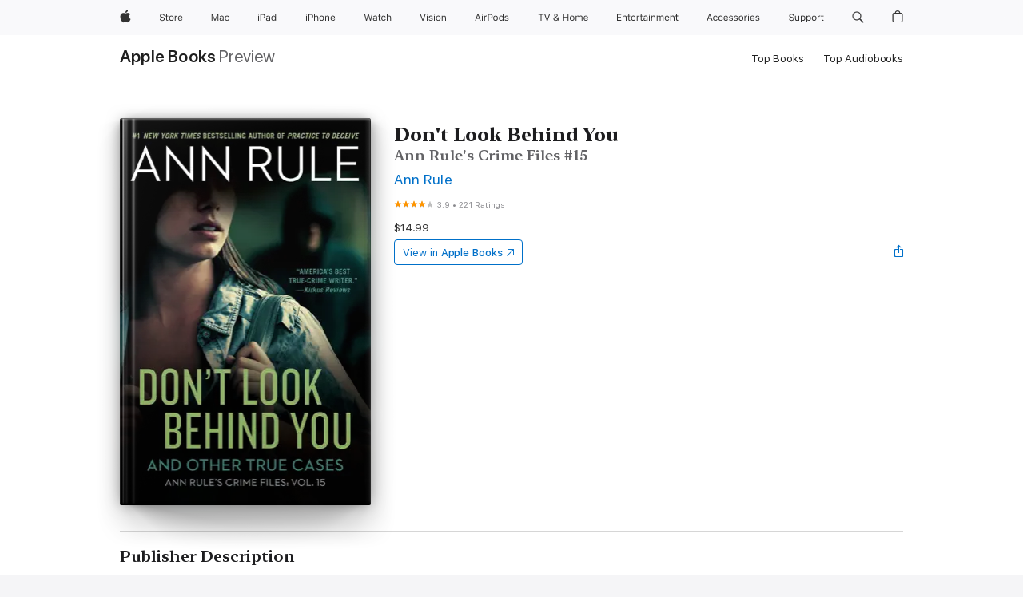

--- FILE ---
content_type: text/html
request_url: https://books.apple.com/us/book/dont-look-behind-you/id427555399?at=10lrBC&ct=dontlookbehindyou_9781451641097_sscom
body_size: 47761
content:
<!DOCTYPE html><html  dir="ltr" lang="en-US"><head>
    <meta charset="utf-8">
    <meta http-equiv="X-UA-Compatible" content="IE=edge">
    <meta name="viewport" content="width=device-width, initial-scale=1, viewport-fit=cover">
    <meta name="applicable-device" content="pc,mobile">

    <script id="perfkit">window.initialPageRequestTime = +new Date();</script>
    <link rel="preconnect" href="https://amp-api.books.apple.com" crossorigin="">
<link rel="preconnect" href="https://is1-ssl.mzstatic.com" crossorigin="">
<link rel="preconnect" href="https://is2-ssl.mzstatic.com" crossorigin="">
<link rel="preconnect" href="https://is3-ssl.mzstatic.com" crossorigin="">
<link rel="preconnect" href="https://is4-ssl.mzstatic.com" crossorigin="">
<link rel="preconnect" href="https://is5-ssl.mzstatic.com" crossorigin="">
<link rel="preconnect" href="https://xp.apple.com" crossorigin="">
<link rel="preconnect" href="https://js-cdn.music.apple.com" crossorigin="">
<link rel="preconnect" href="https://www.apple.com" crossorigin="">
    
<meta name="web-experience-app/config/environment" content="%7B%22appVersion%22%3A1%2C%22modulePrefix%22%3A%22web-experience-app%22%2C%22environment%22%3A%22production%22%2C%22rootURL%22%3A%22%2F%22%2C%22locationType%22%3A%22history-hash-router-scroll%22%2C%22historySupportMiddleware%22%3Atrue%2C%22EmberENV%22%3A%7B%22FEATURES%22%3A%7B%7D%2C%22EXTEND_PROTOTYPES%22%3A%7B%22Date%22%3Afalse%7D%2C%22_APPLICATION_TEMPLATE_WRAPPER%22%3Afalse%2C%22_DEFAULT_ASYNC_OBSERVERS%22%3Atrue%2C%22_JQUERY_INTEGRATION%22%3Afalse%2C%22_TEMPLATE_ONLY_GLIMMER_COMPONENTS%22%3Atrue%7D%2C%22APP%22%3A%7B%22PROGRESS_BAR_DELAY%22%3A3000%2C%22CLOCK_INTERVAL%22%3A1000%2C%22LOADING_SPINNER_SPY%22%3Atrue%2C%22BREAKPOINTS%22%3A%7B%22large%22%3A%7B%22min%22%3A1069%2C%22content%22%3A980%7D%2C%22medium%22%3A%7B%22min%22%3A735%2C%22max%22%3A1068%2C%22content%22%3A692%7D%2C%22small%22%3A%7B%22min%22%3A320%2C%22max%22%3A734%2C%22content%22%3A280%7D%7D%2C%22buildVariant%22%3A%22books%22%2C%22name%22%3A%22web-experience-app%22%2C%22version%22%3A%222548.0.0%2B0b472053%22%7D%2C%22MEDIA_API%22%3A%7B%22token%22%3A%22eyJhbGciOiJFUzI1NiIsInR5cCI6IkpXVCIsImtpZCI6IkNOM1dVNkVKTzEifQ.eyJpc3MiOiJOVjBTRVdHRlNSIiwiaWF0IjoxNzY0NzIyNzU2LCJleHAiOjE3NzE5ODAzNTYsInJvb3RfaHR0cHNfb3JpZ2luIjpbImFwcGxlLmNvbSJdfQ.Y-cFl9j5HGWR1S_YFqK_Hy1qwk1hW9aBvWtIfb4iDzMDCQO9JcdexCvQGzSRxWYIEXS3JtD3vpWxYDj3puQYsA%22%7D%2C%22i18n%22%3A%7B%22defaultLocale%22%3A%22en-gb%22%2C%22useDevLoc%22%3Afalse%2C%22pathToLocales%22%3A%22dist%2Flocales%22%7D%2C%22MEDIA_ARTWORK%22%3A%7B%22BREAKPOINTS%22%3A%7B%22large%22%3A%7B%22min%22%3A1069%2C%22content%22%3A980%7D%2C%22medium%22%3A%7B%22min%22%3A735%2C%22max%22%3A1068%2C%22content%22%3A692%7D%2C%22small%22%3A%7B%22min%22%3A320%2C%22max%22%3A734%2C%22content%22%3A280%7D%7D%7D%2C%22API%22%3A%7B%22BookHost%22%3A%22https%3A%2F%2Famp-api.books.apple.com%22%2C%22obcMetadataBaseUrl%22%3A%22%2Fapi%2Fbooks-metadata%22%2C%22globalElementsPath%22%3A%22%2Fglobal-elements%22%7D%2C%22fastboot%22%3A%7B%22hostWhitelist%22%3A%5B%7B%7D%5D%7D%2C%22ember-short-number%22%3A%7B%22locales%22%3A%5B%22ar-dz%22%2C%22ar-bh%22%2C%22ar-eg%22%2C%22ar-iq%22%2C%22ar-jo%22%2C%22ar-kw%22%2C%22ar-lb%22%2C%22ar-ly%22%2C%22ar-ma%22%2C%22ar-om%22%2C%22ar-qa%22%2C%22ar-sa%22%2C%22ar-sd%22%2C%22ar-sy%22%2C%22ar-tn%22%2C%22ar-ae%22%2C%22ar-ye%22%2C%22he-il%22%2C%22iw-il%22%2C%22ca-es%22%2C%22cs-cz%22%2C%22da-dk%22%2C%22de-ch%22%2C%22de-de%22%2C%22el-gr%22%2C%22en-au%22%2C%22en-ca%22%2C%22en-gb%22%2C%22en-us%22%2C%22es-419%22%2C%22es-es%22%2C%22es-mx%22%2C%22es-xl%22%2C%22et-ee%22%2C%22fi-fi%22%2C%22fr-ca%22%2C%22fr-fr%22%2C%22hi-in%22%2C%22hr-hr%22%2C%22hu-hu%22%2C%22id-id%22%2C%22is-is%22%2C%22it-it%22%2C%22iw-il%22%2C%22ja-jp%22%2C%22ko-kr%22%2C%22lt-lt%22%2C%22lv-lv%22%2C%22ms-my%22%2C%22nl-nl%22%2C%22no-no%22%2C%22no-nb%22%2C%22nb-no%22%2C%22pl-pl%22%2C%22pt-br%22%2C%22pt-pt%22%2C%22ro-ro%22%2C%22ru-ru%22%2C%22sk-sk%22%2C%22sv-se%22%2C%22th-th%22%2C%22tr-tr%22%2C%22uk-ua%22%2C%22vi-vi%22%2C%22vi-vn%22%2C%22zh-cn%22%2C%22zh-hans%22%2C%22zh-hans-cn%22%2C%22zh-hant%22%2C%22zh-hant-hk%22%2C%22zh-hant-tw%22%2C%22zh-hk%22%2C%22zh-tw%22%2C%22ar%22%2C%22ca%22%2C%22cs%22%2C%22da%22%2C%22de%22%2C%22el%22%2C%22en%22%2C%22es%22%2C%22fi%22%2C%22fr%22%2C%22he%22%2C%22hi%22%2C%22hr%22%2C%22hu%22%2C%22id%22%2C%22is%22%2C%22it%22%2C%22ja%22%2C%22ko%22%2C%22lt%22%2C%22lv%22%2C%22ms%22%2C%22nb%22%2C%22nl%22%2C%22no%22%2C%22pl%22%2C%22pt%22%2C%22ro%22%2C%22ru%22%2C%22sk%22%2C%22sv%22%2C%22th%22%2C%22tr%22%2C%22uk%22%2C%22vi%22%2C%22zh%22%5D%7D%2C%22ember-cli-mirage%22%3A%7B%22enabled%22%3Afalse%2C%22usingProxy%22%3Afalse%2C%22useDefaultPassthroughs%22%3Atrue%7D%2C%22BREAKPOINTS%22%3A%7B%22large%22%3A%7B%22min%22%3A1069%2C%22content%22%3A980%7D%2C%22medium%22%3A%7B%22min%22%3A735%2C%22max%22%3A1068%2C%22content%22%3A692%7D%2C%22small%22%3A%7B%22min%22%3A320%2C%22max%22%3A734%2C%22content%22%3A280%7D%7D%2C%22METRICS%22%3A%7B%22variant%22%3A%22web%22%2C%22baseFields%22%3A%7B%22appName%22%3A%22web-experience-app%22%2C%22constraintProfiles%22%3A%5B%22AMPWeb%22%5D%7D%2C%22clickstream%22%3A%7B%22enabled%22%3Atrue%2C%22topic%22%3A%5B%22xp_amp_web_exp%22%5D%2C%22autoTrackClicks%22%3Atrue%7D%2C%22performance%22%3A%7B%22enabled%22%3Atrue%2C%22topic%22%3A%22xp_amp_bookstore_perf%22%7D%7D%2C%22MEDIA_SHELF%22%3A%7B%22GRID_CONFIG%22%3A%7B%22books-brick-row%22%3A%7B%22small%22%3A1%2C%22medium%22%3A2%2C%22large%22%3A3%7D%2C%22story%22%3A%7B%22small%22%3A1%2C%22medium%22%3A2%2C%22large%22%3A3%7D%2C%22small-brick%22%3A%7B%22small%22%3A1%2C%22medium%22%3A2%2C%22large%22%3A3%7D%2C%22editorial-lockup-large%22%3A%7B%22small%22%3A1%2C%22medium%22%3A2%2C%22large%22%3A2%7D%2C%22editorial-lockup-medium%22%3A%7B%22small%22%3A1%2C%22medium%22%3A2%2C%22large%22%3A3%7D%2C%22large-brick%22%3A%7B%22small%22%3A1%2C%22medium%22%3A1%2C%22large%22%3A2%7D%2C%22lockup-small%22%3A%7B%22small%22%3A1%2C%22medium%22%3A2%2C%22large%22%3A3%7D%2C%22lockup-large%22%3A%7B%22small%22%3A1%2C%22medium%22%3A3%2C%22large%22%3A4%7D%2C%22posters%22%3A%7B%22small%22%3A1%2C%22medium%22%3A1%2C%22large%22%3A2%7D%2C%22breakout-large%22%3A%7B%22small%22%3A1%2C%22medium%22%3A1%2C%22large%22%3A1%7D%7D%2C%22BREAKPOINTS%22%3A%7B%22large%22%3A%7B%22min%22%3A1069%2C%22content%22%3A980%7D%2C%22medium%22%3A%7B%22min%22%3A735%2C%22max%22%3A1068%2C%22content%22%3A692%7D%2C%22small%22%3A%7B%22min%22%3A320%2C%22max%22%3A734%2C%22content%22%3A280%7D%7D%7D%2C%22SASSKIT_GENERATOR%22%3A%7B%22VIEWPORT_CONFIG%22%3A%7B%22BREAKPOINTS%22%3A%7B%22large%22%3A%7B%22min%22%3A1069%2C%22content%22%3A980%7D%2C%22medium%22%3A%7B%22min%22%3A735%2C%22max%22%3A1068%2C%22content%22%3A692%7D%2C%22small%22%3A%7B%22min%22%3A320%2C%22max%22%3A734%2C%22content%22%3A280%7D%7D%7D%7D%2C%22features%22%3A%7B%22BUILD_VARIANT_APPS%22%3Afalse%2C%22BUILD_VARIANT_BOOKS%22%3Atrue%2C%22BUILD_VARIANT_FITNESS%22%3Afalse%2C%22BUILD_VARIANT_PODCASTS%22%3Afalse%2C%22BUILD_VARIANT_ITUNES%22%3Afalse%2C%22TV%22%3Afalse%2C%22PODCASTS%22%3Afalse%2C%22BOOKS%22%3Atrue%2C%22APPS%22%3Afalse%2C%22ARTISTS%22%3Afalse%2C%22DEEPLINK_ROUTE%22%3Afalse%2C%22EMBER_DATA%22%3Afalse%2C%22CHARTS%22%3Atrue%2C%22FITNESS%22%3Afalse%2C%22SHARE_UI%22%3Atrue%2C%22SEPARATE_RTL_STYLESHEET%22%3Atrue%7D%2C%22%40amp%2Fember-ui-global-elements%22%3A%7B%22useFooterWithoutRefundLink%22%3Atrue%7D%2C%22ember-cli-content-security-policy%22%3A%7B%22policy%22%3A%22upgrade-insecure-requests%20%3B%20default-src%20'none'%3B%20img-src%20'self'%20https%3A%2F%2F*.apple.com%20https%3A%2F%2F*.mzstatic.com%20data%3A%3B%20style-src%20'self'%20https%3A%2F%2F*.apple.com%20'unsafe-inline'%3B%20font-src%20'self'%20https%3A%2F%2F*.apple.com%3B%20media-src%20'self'%20https%3A%2F%2F*.apple.com%20blob%3A%3B%20connect-src%20'self'%20https%3A%2F%2F*.apple.com%20https%3A%2F%2F*.mzstatic.com%3B%20script-src%20'self'%20https%3A%2F%2F*.apple.com%20'unsafe-eval'%20'sha256-4ywTGAe4rEpoHt8XkjbkdOWklMJ%2F1Py%2Fx6b3%2FaGbtSQ%3D'%3B%20frame-src%20'self'%20https%3A%2F%2F*.apple.com%20itmss%3A%20itms-appss%3A%20itms-bookss%3A%20itms-itunesus%3A%20itms-messagess%3A%20itms-podcasts%3A%20itms-watchs%3A%20macappstores%3A%20musics%3A%20apple-musics%3A%20podcasts%3A%20videos%3A%3B%22%2C%22reportOnly%22%3Afalse%7D%2C%22exportApplicationGlobal%22%3Afalse%7D">
<!-- EMBER_CLI_FASTBOOT_TITLE --><link rel="stylesheet preload" name="fonts" href="//www.apple.com/wss/fonts?families=SF+Pro,v2|SF+Pro+Icons,v1|SF+Pro+Rounded,v1|New+York+Small,v1|New+York+Medium,v1" as="style"><link rel="stylesheet" type="text/css" href="https://www.apple.com/api-www/global-elements/global-header/v1/assets/globalheader.css" data-global-elements-nav-styles>
<link rel="stylesheet" type="text/css" href="/global-elements/2426.0.0/en_US/ac-global-footer.89780a9d2eedff61551113850a3547ef.css" data-global-elements-footer-styles>
<meta name="ac-gn-search-suggestions-enabled" content="false"/>
<meta name="globalnav-search-suggestions-enabled" content="false"/>
    <title>
      ‎Don't Look Behind You by Ann Rule on Apple Books
    </title>
      <meta name="keywords" content="download, Don't Look Behind You, books on iphone, ipad, Mac, Apple Books">

      <meta name="description" content="<b>The #1 <i>New York Times </i>bestselling author and true crime master Ann Rule presents her fifteenth volume of the acclaimed Crime Files series focusing on disturbing stories of people in danger, sometimes from strangers and sometimes from the people they know and love. </b><br /><br />Walking h…">

<!---->
      <link rel="canonical" href="https://books.apple.com/us/book/dont-look-behind-you/id427555399">

      <link rel="icon" sizes="48x48" href="https://books.apple.com/assets/images/favicon/favicon-books-48-a8eb8171a8d912ed29d99e7a134953d3.png" type="image/png">

<!---->
<!---->
      <meta name="apple:content_id" content="427555399">

<!---->
      <script name="schema:book" type="application/ld+json">
        {"@context":"http://schema.org","@type":"Book","additionalType":"Product","author":"Ann Rule","bookFormat":"EBook","datePublished":"2011-11-29T00:00:00.000Z","description":"&lt;b&gt;The #1 &lt;i&gt;New York Times &lt;/i&gt;bestselling author and true crime master Ann Rule presents her fifteenth volume of the acclaimed Crime Files series focusing on disturbing stories of people in danger, sometimes from strangers and sometimes from the people they know and love. &lt;/b&gt;&lt;br /&gt;&lt;br /&gt;Walking h…","genre":["True Crime","Books","Nonfiction","Biographies &amp; Memoirs"],"image":"https://is1-ssl.mzstatic.com/image/thumb/Publication125/v4/2f/dd/f8/2fddf8b3-3745-2459-2235-e3f755492642/9781451641097.jpg/1200x630wz.png","inLanguage":"en-US","isbn":"9781451641097","name":"Don't Look Behind You","numberOfPages":480,"publisher":"Pocket Books","thumbnailUrl":["https://is1-ssl.mzstatic.com/image/thumb/Publication125/v4/2f/dd/f8/2fddf8b3-3745-2459-2235-e3f755492642/9781451641097.jpg/1200x675wz.jpg","https://is1-ssl.mzstatic.com/image/thumb/Publication125/v4/2f/dd/f8/2fddf8b3-3745-2459-2235-e3f755492642/9781451641097.jpg/1200x900wz.jpg","https://is1-ssl.mzstatic.com/image/thumb/Publication125/v4/2f/dd/f8/2fddf8b3-3745-2459-2235-e3f755492642/9781451641097.jpg/1200x1200wz.jpg"],"offers":{"@type":"Offer","price":14.99,"priceCurrency":"USD","hasMerchantReturnPolicy":{"@type":"MerchantReturnPolicy","returnPolicyCategory":"https://schema.org/MerchantReturnNotPermitted","merchantReturnDays":0}},"aggregateRating":{"@type":"AggregateRating","ratingValue":3.9,"reviewCount":221},"review":[{"@type":"Review","author":"Friskytraveller","name":"Never disappoints","reviewBody":"Ann Rule brings the characters to life for the reader every time. The victims become people and the offenders become real. Thanks for another good read.","reviewRating":{"@type":"Rating","ratingValue":4},"datePublished":"2011-12-28T00:09:49.000Z"},{"@type":"Review","author":"He Derek al","name":"Don't look behind you","reviewBody":"Another great read by ann rule.","reviewRating":{"@type":"Rating","ratingValue":5},"datePublished":"2014-07-07T02:08:19.000Z"},{"@type":"Review","author":"Lezlie H","name":"Don't Look Behind You","reviewBody":"Typically great Ann Rule. I Book version is very disappointing, no pictures, and none of the promised excerpt from her next book.","reviewRating":{"@type":"Rating","ratingValue":3},"datePublished":"2011-12-06T08:59:11.000Z"},{"@type":"Review","author":"Thrakis","name":"Don't Look Behind You","reviewBody":"Another  can't  put  down  book  by Ann Rule","reviewRating":{"@type":"Rating","ratingValue":5},"datePublished":"2011-12-13T17:33:10.000Z"}]}
      </script>

        <meta property="al:ios:app_store_id" content="364709193">
        <meta property="al:ios:app_name" content="Apple Books">

        <meta property="og:title" content="‎Don't Look Behind You">
        <meta property="og:description" content="‎Nonfiction · 2011">
        <meta property="og:site_name" content="Apple Books">
        <meta property="og:url" content="https://books.apple.com/us/book/dont-look-behind-you/id427555399">
        <meta property="og:image" content="https://is1-ssl.mzstatic.com/image/thumb/Publication125/v4/2f/dd/f8/2fddf8b3-3745-2459-2235-e3f755492642/9781451641097.jpg/1200x630wz.png">
        <meta property="og:image:alt" content="Don't Look Behind You by Ann Rule on Apple Books">
        <meta property="og:image:type" content="image/png">
        <meta property="og:image:width" content="1200">
        <meta property="og:image:height" content="630">
        <meta property="og:image:secure_url" content="https://is1-ssl.mzstatic.com/image/thumb/Publication125/v4/2f/dd/f8/2fddf8b3-3745-2459-2235-e3f755492642/9781451641097.jpg/1200x630wz.png">
        <meta property="og:type" content="book">
        <meta property="og:locale" content="en_US">

        <meta name="twitter:title" content="‎Don't Look Behind You">
        <meta name="twitter:description" content="‎Nonfiction · 2011">
        <meta name="twitter:site" content="@AppleBooks">
        <meta name="twitter:card" content="summary_large_image">
        <meta name="twitter:image" content="https://is1-ssl.mzstatic.com/image/thumb/Publication125/v4/2f/dd/f8/2fddf8b3-3745-2459-2235-e3f755492642/9781451641097.jpg/1200x600wz.png">
        <meta name="twitter:image:alt" content="Don't Look Behind You by Ann Rule on Apple Books">

<!---->
    <meta name="version" content="2548.0.0">
    <!-- @@HEAD@@ -->
    <script src="https://js-cdn.music.apple.com/musickit/v2/amp/musickit.js?t=1764722790239"></script>

    <link integrity="" rel="stylesheet" href="/assets/web-experience-app-real-f1ca40148188f63f7dd2cd7d4d6d7e05.css" data-rtl="/assets/web-experience-rtl-app-dc89d135bf4a79beed79bacafc906bdf.css">

    
  </head>
  <body class="no-js no-touch globalnav-scrim">
    <script type="x/boundary" id="fastboot-body-start"></script><div id="globalheader"><aside id="globalmessage-segment" lang="en-US" dir="ltr" class="globalmessage-segment"><ul data-strings="{&quot;view&quot;:&quot;{%STOREFRONT%} Store Home&quot;,&quot;segments&quot;:{&quot;smb&quot;:&quot;Business Store Home&quot;,&quot;eduInd&quot;:&quot;Education Store Home&quot;,&quot;other&quot;:&quot;Store Home&quot;},&quot;exit&quot;:&quot;Exit&quot;}" class="globalmessage-segment-content"></ul></aside><nav id="globalnav" lang="en-US" dir="ltr" aria-label="Global" data-analytics-element-engagement-start="globalnav:onFlyoutOpen" data-analytics-element-engagement-end="globalnav:onFlyoutClose" data-store-api="https://www.apple.com/[storefront]/shop/bag/status" data-analytics-activitymap-region-id="global nav" data-analytics-region="global nav" class="globalnav no-js   "><div class="globalnav-content"><div class="globalnav-item globalnav-menuback"><button aria-label="Main menu" class="globalnav-menuback-button"><span class="globalnav-chevron-icon"><svg height="48" viewbox="0 0 9 48" width="9" xmlns="http://www.w3.org/2000/svg"><path d="m1.5618 24.0621 6.5581-6.4238c.2368-.2319.2407-.6118.0088-.8486-.2324-.2373-.6123-.2407-.8486-.0088l-7 6.8569c-.1157.1138-.1807.2695-.1802.4316.001.1621.0674.3174.1846.4297l7 6.7241c.1162.1118.2661.1675.4155.1675.1577 0 .3149-.062.4326-.1846.2295-.2388.2222-.6187-.0171-.8481z"/></svg></span></button></div><ul id="globalnav-list" class="globalnav-list"><li data-analytics-element-engagement="globalnav hover - apple" class="
				globalnav-item
				globalnav-item-apple
				
				
			"><a href="https://www.apple.com/" data-globalnav-item-name="apple" data-analytics-title="apple home" aria-label="Apple" class="globalnav-link globalnav-link-apple"><span class="globalnav-image-regular globalnav-link-image"><svg height="44" viewbox="0 0 14 44" width="14" xmlns="http://www.w3.org/2000/svg"><path d="m13.0729 17.6825a3.61 3.61 0 0 0 -1.7248 3.0365 3.5132 3.5132 0 0 0 2.1379 3.2223 8.394 8.394 0 0 1 -1.0948 2.2618c-.6816.9812-1.3943 1.9623-2.4787 1.9623s-1.3633-.63-2.613-.63c-1.2187 0-1.6525.6507-2.644.6507s-1.6834-.9089-2.4787-2.0243a9.7842 9.7842 0 0 1 -1.6628-5.2776c0-3.0984 2.014-4.7405 3.9969-4.7405 1.0535 0 1.9314.6919 2.5924.6919.63 0 1.6112-.7333 2.8092-.7333a3.7579 3.7579 0 0 1 3.1604 1.5802zm-3.7284-2.8918a3.5615 3.5615 0 0 0 .8469-2.22 1.5353 1.5353 0 0 0 -.031-.32 3.5686 3.5686 0 0 0 -2.3445 1.2084 3.4629 3.4629 0 0 0 -.8779 2.1585 1.419 1.419 0 0 0 .031.2892 1.19 1.19 0 0 0 .2169.0207 3.0935 3.0935 0 0 0 2.1586-1.1368z"/></svg></span><span class="globalnav-image-compact globalnav-link-image"><svg height="48" viewbox="0 0 17 48" width="17" xmlns="http://www.w3.org/2000/svg"><path d="m15.5752 19.0792a4.2055 4.2055 0 0 0 -2.01 3.5376 4.0931 4.0931 0 0 0 2.4908 3.7542 9.7779 9.7779 0 0 1 -1.2755 2.6351c-.7941 1.1431-1.6244 2.2862-2.8878 2.2862s-1.5883-.734-3.0443-.734c-1.42 0-1.9252.7581-3.08.7581s-1.9611-1.0589-2.8876-2.3584a11.3987 11.3987 0 0 1 -1.9373-6.1487c0-3.61 2.3464-5.523 4.6566-5.523 1.2274 0 2.25.8062 3.02.8062.734 0 1.8771-.8543 3.2729-.8543a4.3778 4.3778 0 0 1 3.6822 1.841zm-6.8586-2.0456a1.3865 1.3865 0 0 1 -.2527-.024 1.6557 1.6557 0 0 1 -.0361-.337 4.0341 4.0341 0 0 1 1.0228-2.5148 4.1571 4.1571 0 0 1 2.7314-1.4078 1.7815 1.7815 0 0 1 .0361.373 4.1487 4.1487 0 0 1 -.9867 2.587 3.6039 3.6039 0 0 1 -2.5148 1.3236z"/></svg></span><span class="globalnav-link-text">Apple</span></a></li><li data-topnav-flyout-item="menu" data-topnav-flyout-label="Menu" role="none" class="globalnav-item globalnav-menu"><div data-topnav-flyout="menu" class="globalnav-flyout"><div class="globalnav-menu-list"><div data-analytics-element-engagement="globalnav hover - store" class="
				globalnav-item
				globalnav-item-store
				globalnav-item-menu
				
			"><ul role="none" class="globalnav-submenu-trigger-group"><li class="globalnav-submenu-trigger-item"><a href="https://www.apple.com/us/shop/goto/store" data-globalnav-item-name="store" data-topnav-flyout-trigger-compact data-analytics-title="store" data-analytics-element-engagement="hover - store" aria-label="Store" class="globalnav-link globalnav-submenu-trigger-link globalnav-link-store"><span class="globalnav-link-text-container"><span class="globalnav-image-regular globalnav-link-image"><svg height="44" viewbox="0 0 30 44" width="30" xmlns="http://www.w3.org/2000/svg"><path d="m26.5679 20.4629c1.002 0 1.67.738 1.693 1.857h-3.48c.076-1.119.779-1.857 1.787-1.857zm2.754 2.672v-.387c0-1.963-1.037-3.176-2.742-3.176-1.735 0-2.848 1.289-2.848 3.276 0 1.998 1.096 3.263 2.848 3.263 1.383 0 2.367-.668 2.66-1.746h-1.008c-.264.557-.814.856-1.629.856-1.072 0-1.769-.791-1.822-2.039v-.047zm-9.547-3.451h.96v.937h.094c.188-.615.914-1.049 1.752-1.049.164 0 .375.012.504.03v1.007c-.082-.023-.445-.058-.644-.058-.961 0-1.659 1.098-1.659 1.535v3.914h-1.007zm-4.27 5.519c-1.195 0-1.869-.867-1.869-2.361 0-1.5.674-2.361 1.869-2.361 1.196 0 1.87.861 1.87 2.361 0 1.494-.674 2.361-1.87 2.361zm0-5.631c-1.798 0-2.912 1.237-2.912 3.27 0 2.027 1.114 3.269 2.912 3.269 1.799 0 2.913-1.242 2.913-3.269 0-2.033-1.114-3.27-2.913-3.27zm-5.478-1.475v1.635h1.407v.843h-1.407v3.575c0 .744.282 1.06.938 1.06.182 0 .281-.006.469-.023v.849c-.199.035-.393.059-.592.059-1.301 0-1.822-.481-1.822-1.688v-3.832h-1.02v-.843h1.02v-1.635zm-8.103 5.694c.129.885.973 1.447 2.174 1.447 1.137 0 1.975-.615 1.975-1.453 0-.72-.527-1.177-1.693-1.47l-1.084-.282c-1.53-.386-2.192-1.078-2.192-2.279 0-1.436 1.201-2.408 2.988-2.408 1.635 0 2.854.972 2.942 2.338h-1.061c-.146-.867-.861-1.383-1.916-1.383-1.125 0-1.869.562-1.869 1.418 0 .662.463 1.043 1.629 1.342l.885.234c1.752.439 2.455 1.119 2.455 2.361 0 1.553-1.225 2.543-3.158 2.543-1.793 0-3.03-.949-3.141-2.408z"/></svg></span><span class="globalnav-link-text">Store</span></span></a></li></ul></div><div data-analytics-element-engagement="globalnav hover - mac" class="
				globalnav-item
				globalnav-item-mac
				globalnav-item-menu
				
			"><ul role="none" class="globalnav-submenu-trigger-group"><li class="globalnav-submenu-trigger-item"><a href="https://www.apple.com/mac/" data-globalnav-item-name="mac" data-topnav-flyout-trigger-compact data-analytics-title="mac" data-analytics-element-engagement="hover - mac" aria-label="Mac" class="globalnav-link globalnav-submenu-trigger-link globalnav-link-mac"><span class="globalnav-link-text-container"><span class="globalnav-image-regular globalnav-link-image"><svg height="44" viewbox="0 0 23 44" width="23" xmlns="http://www.w3.org/2000/svg"><path d="m8.1558 25.9987v-6.457h-.0703l-2.666 6.457h-.8907l-2.666-6.457h-.0703v6.457h-.9844v-8.4551h1.2246l2.8945 7.0547h.0938l2.8945-7.0547h1.2246v8.4551zm2.5166-1.7696c0-1.1309.832-1.7812 2.3027-1.8691l1.8223-.1113v-.5742c0-.7793-.4863-1.207-1.4297-1.207-.7559 0-1.2832.2871-1.4238.7852h-1.0195c.1348-1.0137 1.1309-1.6816 2.4785-1.6816 1.541 0 2.4023.791 2.4023 2.1035v4.3242h-.9609v-.9318h-.0938c-.4102.6738-1.1016 1.043-1.9453 1.043-1.2246 0-2.1328-.7266-2.1328-1.8809zm4.125-.5859v-.5801l-1.6992.1113c-.9609.0645-1.3828.3984-1.3828 1.0312 0 .6445.5449 1.0195 1.2773 1.0195 1.0371.0001 1.8047-.6796 1.8047-1.5819zm6.958-2.0273c-.1641-.627-.7207-1.1367-1.6289-1.1367-1.1367 0-1.8516.9082-1.8516 2.3379 0 1.459.7266 2.3848 1.8516 2.3848.8496 0 1.4414-.3926 1.6289-1.1074h1.0195c-.1816 1.1602-1.125 2.0156-2.6426 2.0156-1.7695 0-2.9004-1.2832-2.9004-3.293 0-1.9688 1.125-3.2461 2.8945-3.2461 1.5352 0 2.4727.9199 2.6484 2.0449z"/></svg></span><span class="globalnav-link-text">Mac</span></span></a></li></ul></div><div data-analytics-element-engagement="globalnav hover - ipad" class="
				globalnav-item
				globalnav-item-ipad
				globalnav-item-menu
				
			"><ul role="none" class="globalnav-submenu-trigger-group"><li class="globalnav-submenu-trigger-item"><a href="https://www.apple.com/ipad/" data-globalnav-item-name="ipad" data-topnav-flyout-trigger-compact data-analytics-title="ipad" data-analytics-element-engagement="hover - ipad" aria-label="iPad" class="globalnav-link globalnav-submenu-trigger-link globalnav-link-ipad"><span class="globalnav-link-text-container"><span class="globalnav-image-regular globalnav-link-image"><svg height="44" viewbox="0 0 24 44" width="24" xmlns="http://www.w3.org/2000/svg"><path d="m14.9575 23.7002c0 .902-.768 1.582-1.805 1.582-.732 0-1.277-.375-1.277-1.02 0-.632.422-.966 1.383-1.031l1.699-.111zm-1.395-4.072c-1.347 0-2.343.668-2.478 1.681h1.019c.141-.498.668-.785 1.424-.785.944 0 1.43.428 1.43 1.207v.574l-1.822.112c-1.471.088-2.303.738-2.303 1.869 0 1.154.908 1.881 2.133 1.881.844 0 1.535-.369 1.945-1.043h.094v.931h.961v-4.324c0-1.312-.862-2.103-2.403-2.103zm6.769 5.575c-1.155 0-1.846-.885-1.846-2.361 0-1.471.697-2.362 1.846-2.362 1.142 0 1.857.914 1.857 2.362 0 1.459-.709 2.361-1.857 2.361zm1.834-8.027v3.503h-.088c-.358-.691-1.102-1.107-1.981-1.107-1.605 0-2.654 1.289-2.654 3.27 0 1.986 1.037 3.269 2.654 3.269.873 0 1.623-.416 2.022-1.119h.093v1.008h.961v-8.824zm-15.394 4.869h-1.863v-3.563h1.863c1.225 0 1.899.639 1.899 1.799 0 1.119-.697 1.764-1.899 1.764zm.276-4.5h-3.194v8.455h1.055v-3.018h2.127c1.588 0 2.719-1.119 2.719-2.701 0-1.611-1.108-2.736-2.707-2.736zm-6.064 8.454h1.008v-6.316h-1.008zm-.199-8.237c0-.387.316-.704.703-.704s.703.317.703.704c0 .386-.316.703-.703.703s-.703-.317-.703-.703z"/></svg></span><span class="globalnav-link-text">iPad</span></span></a></li></ul></div><div data-analytics-element-engagement="globalnav hover - iphone" class="
				globalnav-item
				globalnav-item-iphone
				globalnav-item-menu
				
			"><ul role="none" class="globalnav-submenu-trigger-group"><li class="globalnav-submenu-trigger-item"><a href="https://www.apple.com/iphone/" data-globalnav-item-name="iphone" data-topnav-flyout-trigger-compact data-analytics-title="iphone" data-analytics-element-engagement="hover - iphone" aria-label="iPhone" class="globalnav-link globalnav-submenu-trigger-link globalnav-link-iphone"><span class="globalnav-link-text-container"><span class="globalnav-image-regular globalnav-link-image"><svg height="44" viewbox="0 0 38 44" width="38" xmlns="http://www.w3.org/2000/svg"><path d="m32.7129 22.3203h3.48c-.023-1.119-.691-1.857-1.693-1.857-1.008 0-1.711.738-1.787 1.857zm4.459 2.045c-.293 1.078-1.277 1.746-2.66 1.746-1.752 0-2.848-1.266-2.848-3.264 0-1.986 1.113-3.275 2.848-3.275 1.705 0 2.742 1.213 2.742 3.176v.386h-4.541v.047c.053 1.248.75 2.039 1.822 2.039.815 0 1.366-.298 1.629-.855zm-12.282-4.682h.961v.996h.094c.316-.697.932-1.107 1.898-1.107 1.418 0 2.209.838 2.209 2.338v4.09h-1.007v-3.844c0-1.137-.481-1.676-1.489-1.676s-1.658.674-1.658 1.781v3.739h-1.008zm-2.499 3.158c0-1.5-.674-2.361-1.869-2.361-1.196 0-1.87.861-1.87 2.361 0 1.495.674 2.362 1.87 2.362 1.195 0 1.869-.867 1.869-2.362zm-4.782 0c0-2.033 1.114-3.269 2.913-3.269 1.798 0 2.912 1.236 2.912 3.269 0 2.028-1.114 3.27-2.912 3.27-1.799 0-2.913-1.242-2.913-3.27zm-6.636-5.666h1.008v3.504h.093c.317-.697.979-1.107 1.946-1.107 1.336 0 2.179.855 2.179 2.338v4.09h-1.007v-3.844c0-1.119-.504-1.676-1.459-1.676-1.131 0-1.752.715-1.752 1.781v3.739h-1.008zm-6.015 4.87h1.863c1.202 0 1.899-.645 1.899-1.764 0-1.16-.674-1.799-1.899-1.799h-1.863zm2.139-4.5c1.599 0 2.707 1.125 2.707 2.736 0 1.582-1.131 2.701-2.719 2.701h-2.127v3.018h-1.055v-8.455zm-6.114 8.454h1.008v-6.316h-1.008zm-.2-8.238c0-.386.317-.703.703-.703.387 0 .704.317.704.703 0 .387-.317.704-.704.704-.386 0-.703-.317-.703-.704z"/></svg></span><span class="globalnav-link-text">iPhone</span></span></a></li></ul></div><div data-analytics-element-engagement="globalnav hover - watch" class="
				globalnav-item
				globalnav-item-watch
				globalnav-item-menu
				
			"><ul role="none" class="globalnav-submenu-trigger-group"><li class="globalnav-submenu-trigger-item"><a href="https://www.apple.com/watch/" data-globalnav-item-name="watch" data-topnav-flyout-trigger-compact data-analytics-title="watch" data-analytics-element-engagement="hover - watch" aria-label="Watch" class="globalnav-link globalnav-submenu-trigger-link globalnav-link-watch"><span class="globalnav-link-text-container"><span class="globalnav-image-regular globalnav-link-image"><svg height="44" viewbox="0 0 35 44" width="35" xmlns="http://www.w3.org/2000/svg"><path d="m28.9819 17.1758h1.008v3.504h.094c.316-.697.978-1.108 1.945-1.108 1.336 0 2.18.856 2.18 2.338v4.09h-1.008v-3.844c0-1.119-.504-1.675-1.459-1.675-1.131 0-1.752.715-1.752 1.781v3.738h-1.008zm-2.42 4.441c-.164-.627-.721-1.136-1.629-1.136-1.137 0-1.852.908-1.852 2.338 0 1.459.727 2.384 1.852 2.384.849 0 1.441-.392 1.629-1.107h1.019c-.182 1.16-1.125 2.016-2.642 2.016-1.77 0-2.901-1.284-2.901-3.293 0-1.969 1.125-3.247 2.895-3.247 1.535 0 2.472.92 2.648 2.045zm-6.533-3.568v1.635h1.407v.844h-1.407v3.574c0 .744.282 1.06.938 1.06.182 0 .281-.006.469-.023v.85c-.2.035-.393.058-.592.058-1.301 0-1.822-.48-1.822-1.687v-3.832h-1.02v-.844h1.02v-1.635zm-4.2 5.596v-.58l-1.699.111c-.961.064-1.383.398-1.383 1.031 0 .645.545 1.02 1.277 1.02 1.038 0 1.805-.68 1.805-1.582zm-4.125.586c0-1.131.832-1.782 2.303-1.869l1.822-.112v-.574c0-.779-.486-1.207-1.43-1.207-.755 0-1.283.287-1.423.785h-1.02c.135-1.014 1.131-1.682 2.479-1.682 1.541 0 2.402.792 2.402 2.104v4.324h-.961v-.931h-.094c-.41.673-1.101 1.043-1.945 1.043-1.225 0-2.133-.727-2.133-1.881zm-7.684 1.769h-.996l-2.303-8.455h1.101l1.682 6.873h.07l1.893-6.873h1.066l1.893 6.873h.07l1.682-6.873h1.101l-2.302 8.455h-.996l-1.946-6.674h-.07z"/></svg></span><span class="globalnav-link-text">Watch</span></span></a></li></ul></div><div data-analytics-element-engagement="globalnav hover - vision" class="
				globalnav-item
				globalnav-item-vision
				globalnav-item-menu
				
			"><ul role="none" class="globalnav-submenu-trigger-group"><li class="globalnav-submenu-trigger-item"><a href="https://www.apple.com/apple-vision-pro/" data-globalnav-item-name="vision" data-topnav-flyout-trigger-compact data-analytics-title="vision" data-analytics-element-engagement="hover - vision" aria-label="Vision" class="globalnav-link globalnav-submenu-trigger-link globalnav-link-vision"><span class="globalnav-link-text-container"><span class="globalnav-image-regular globalnav-link-image"><svg xmlns="http://www.w3.org/2000/svg" width="34" height="44" viewbox="0 0 34 44"><g id="en-US_globalnav_links_vision_image_large"><rect id="box_" width="34" height="44" fill="none"/><path id="art_" d="m.4043,17.5449h1.1074l2.4844,7.0898h.0938l2.4844-7.0898h1.1074l-3.1172,8.4551h-1.043L.4043,17.5449Zm8.3467.2168c0-.3867.3164-.7031.7031-.7031s.7031.3164.7031.7031-.3164.7031-.7031.7031-.7031-.3164-.7031-.7031Zm.1875,1.9219h1.0195v6.3164h-1.0195v-6.3164Zm2.499,4.7051h1.043c.1699.5273.6738.873,1.4824.873.8496,0,1.4531-.4043,1.4531-.9785v-.0117c0-.4277-.3223-.7266-1.1016-.9141l-.9785-.2344c-1.1836-.2812-1.7168-.7969-1.7168-1.7051v-.0059c0-1.0488,1.0078-1.8398,2.3496-1.8398,1.3242,0,2.2441.6621,2.3848,1.6934h-1.002c-.1348-.498-.627-.8438-1.3887-.8438-.75,0-1.3008.3867-1.3008.9434v.0117c0,.4277.3164.6973,1.0605.8789l.9727.2344c1.1895.2871,1.7637.8027,1.7637,1.7051v.0117c0,1.125-1.0957,1.9043-2.5312,1.9043-1.4062,0-2.373-.6797-2.4902-1.7227Zm6.3203-6.627c0-.3867.3164-.7031.7031-.7031s.7031.3164.7031.7031-.3164.7031-.7031.7031-.7031-.3164-.7031-.7031Zm.1875,1.9219h1.0195v6.3164h-1.0195v-6.3164Zm2.5049,3.1641v-.0117c0-2.0273,1.1133-3.2637,2.9121-3.2637s2.9121,1.2363,2.9121,3.2637v.0117c0,2.0215-1.1133,3.2637-2.9121,3.2637s-2.9121-1.2422-2.9121-3.2637Zm4.7812,0v-.0117c0-1.4941-.6738-2.3613-1.8691-2.3613s-1.8691.8672-1.8691,2.3613v.0117c0,1.4883.6738,2.3613,1.8691,2.3613s1.8691-.873,1.8691-2.3613Zm2.5049-3.1641h1.0195v.9492h.0938c.3164-.668.9082-1.0605,1.8398-1.0605,1.418,0,2.209.8379,2.209,2.3379v4.0898h-1.0195v-3.8438c0-1.1367-.4688-1.6816-1.4766-1.6816s-1.6465.6797-1.6465,1.7871v3.7383h-1.0195v-6.3164Z"/></g></svg></span><span class="globalnav-link-text">Vision</span></span></a></li></ul></div><div data-analytics-element-engagement="globalnav hover - airpods" class="
				globalnav-item
				globalnav-item-airpods
				globalnav-item-menu
				
			"><ul role="none" class="globalnav-submenu-trigger-group"><li class="globalnav-submenu-trigger-item"><a href="https://www.apple.com/airpods/" data-globalnav-item-name="airpods" data-topnav-flyout-trigger-compact data-analytics-title="airpods" data-analytics-element-engagement="hover - airpods" aria-label="AirPods" class="globalnav-link globalnav-submenu-trigger-link globalnav-link-airpods"><span class="globalnav-link-text-container"><span class="globalnav-image-regular globalnav-link-image"><svg height="44" viewbox="0 0 43 44" width="43" xmlns="http://www.w3.org/2000/svg"><path d="m11.7153 19.6836h.961v.937h.094c.187-.615.914-1.048 1.752-1.048.164 0 .375.011.504.029v1.008c-.082-.024-.446-.059-.645-.059-.961 0-1.658.645-1.658 1.535v3.914h-1.008zm28.135-.111c1.324 0 2.244.656 2.379 1.693h-.996c-.135-.504-.627-.838-1.389-.838-.75 0-1.336.381-1.336.943 0 .434.352.704 1.096.885l.973.235c1.189.287 1.763.802 1.763 1.711 0 1.13-1.095 1.91-2.531 1.91-1.406 0-2.373-.674-2.484-1.723h1.037c.17.533.674.873 1.482.873.85 0 1.459-.404 1.459-.984 0-.434-.328-.727-1.002-.891l-1.084-.264c-1.183-.287-1.722-.796-1.722-1.71 0-1.049 1.013-1.84 2.355-1.84zm-6.665 5.631c-1.155 0-1.846-.885-1.846-2.362 0-1.471.697-2.361 1.846-2.361 1.142 0 1.857.914 1.857 2.361 0 1.459-.709 2.362-1.857 2.362zm1.834-8.028v3.504h-.088c-.358-.691-1.102-1.107-1.981-1.107-1.605 0-2.654 1.289-2.654 3.269 0 1.987 1.037 3.27 2.654 3.27.873 0 1.623-.416 2.022-1.119h.094v1.007h.961v-8.824zm-9.001 8.028c-1.195 0-1.869-.868-1.869-2.362 0-1.5.674-2.361 1.869-2.361 1.196 0 1.869.861 1.869 2.361 0 1.494-.673 2.362-1.869 2.362zm0-5.631c-1.799 0-2.912 1.236-2.912 3.269 0 2.028 1.113 3.27 2.912 3.27s2.912-1.242 2.912-3.27c0-2.033-1.113-3.269-2.912-3.269zm-17.071 6.427h1.008v-6.316h-1.008zm-.199-8.238c0-.387.317-.703.703-.703.387 0 .703.316.703.703s-.316.703-.703.703c-.386 0-.703-.316-.703-.703zm-6.137 4.922 1.324-3.773h.093l1.325 3.773zm1.892-5.139h-1.043l-3.117 8.455h1.107l.85-2.42h3.363l.85 2.42h1.107zm14.868 4.5h-1.864v-3.562h1.864c1.224 0 1.898.639 1.898 1.799 0 1.119-.697 1.763-1.898 1.763zm.275-4.5h-3.193v8.455h1.054v-3.017h2.127c1.588 0 2.719-1.119 2.719-2.701 0-1.612-1.107-2.737-2.707-2.737z"/></svg></span><span class="globalnav-link-text">AirPods</span></span></a></li></ul></div><div data-analytics-element-engagement="globalnav hover - tv-home" class="
				globalnav-item
				globalnav-item-tv-home
				globalnav-item-menu
				
			"><ul role="none" class="globalnav-submenu-trigger-group"><li class="globalnav-submenu-trigger-item"><a href="https://www.apple.com/tv-home/" data-globalnav-item-name="tv-home" data-topnav-flyout-trigger-compact data-analytics-title="tv &amp; home" data-analytics-element-engagement="hover - tv &amp; home" aria-label="TV and Home" class="globalnav-link globalnav-submenu-trigger-link globalnav-link-tv-home"><span class="globalnav-link-text-container"><span class="globalnav-image-regular globalnav-link-image"><svg height="44" viewbox="0 0 65 44" width="65" xmlns="http://www.w3.org/2000/svg"><path d="m4.3755 26v-7.5059h-2.7246v-.9492h6.5039v.9492h-2.7246v7.5059zm7.7314 0-3.1172-8.4551h1.1074l2.4844 7.0898h.0938l2.4844-7.0898h1.1074l-3.1172 8.4551zm13.981-.8438c-.7207.6328-1.7109 1.002-2.7363 1.002-1.6816 0-2.8594-.9961-2.8594-2.4141 0-1.002.5449-1.7637 1.6758-2.3613.0762-.0352.2344-.1172.3281-.1641-.7793-.8203-1.0605-1.3652-1.0605-1.9805 0-1.084.9199-1.8926 2.1562-1.8926 1.248 0 2.1562.7969 2.1562 1.9043 0 .8672-.5215 1.5-1.8281 2.1855l2.1152 2.2734c.2637-.5273.3984-1.2188.3984-2.2734v-.1465h.9844v.1523c0 1.3125-.2344 2.2676-.6973 2.9824l1.4708 1.5764h-1.3242zm-4.541-1.4824c0 .9492.7676 1.5938 1.8984 1.5938.7676 0 1.5586-.3047 2.0215-.791l-2.3906-2.6133c-.0645.0234-.2168.0996-.2988.1406-.8145.4219-1.2305 1.0078-1.2305 1.6699zm3.2109-4.3886c0-.6562-.4746-1.1016-1.1602-1.1016-.6738 0-1.1543.457-1.1543 1.1133 0 .4688.2402.8789.9082 1.541 1.0313-.5274 1.4063-.9492 1.4063-1.5527zm13.5176 6.7148v-3.8496h-4.6406v3.8496h-1.0547v-8.4551h1.0547v3.6562h4.6406v-3.6562h1.0547v8.4551zm2.6455-3.1582c0-2.0332 1.1133-3.2695 2.9121-3.2695s2.9121 1.2363 2.9121 3.2695c0 2.0273-1.1133 3.2695-2.9121 3.2695s-2.9121-1.2422-2.9121-3.2695zm4.7812 0c0-1.5-.6738-2.3613-1.8691-2.3613s-1.8691.8613-1.8691 2.3613c0 1.4941.6738 2.3613 1.8691 2.3613s1.8691-.8672 1.8691-2.3613zm2.5054-3.1582h.9609v.9961h.0938c.2871-.7031.9199-1.1074 1.7637-1.1074.8555 0 1.4531.4512 1.7461 1.1074h.0938c.3398-.668 1.0605-1.1074 1.9336-1.1074 1.2891 0 2.0098.7383 2.0098 2.0625v4.3652h-1.0078v-4.1309c0-.9316-.4395-1.3887-1.3301-1.3887-.8789 0-1.4648.6562-1.4648 1.459v4.0606h-1.0078v-4.2891c0-.75-.5215-1.2305-1.3184-1.2305-.8262 0-1.4648.7148-1.4648 1.6055v3.9141h-1.0078v-6.3164zm15.5127 4.6816c-.293 1.0781-1.2773 1.7461-2.6602 1.7461-1.752 0-2.8477-1.2656-2.8477-3.2637 0-1.9863 1.1133-3.2754 2.8477-3.2754 1.7051 0 2.7422 1.2129 2.7422 3.1758v.3867h-4.541v.0469c.0527 1.248.75 2.0391 1.8223 2.0391.8145 0 1.3652-.2988 1.6289-.8555zm-4.459-2.0449h3.4805c-.0234-1.1191-.6914-1.8574-1.6934-1.8574-1.0078 0-1.7109.7383-1.7871 1.8574z"/></svg></span><span class="globalnav-link-text">TV &amp; Home</span></span></a></li></ul></div><div data-analytics-element-engagement="globalnav hover - entertainment" class="
				globalnav-item
				globalnav-item-entertainment
				globalnav-item-menu
				
			"><ul role="none" class="globalnav-submenu-trigger-group"><li class="globalnav-submenu-trigger-item"><a href="https://www.apple.com/entertainment/" data-globalnav-item-name="entertainment" data-topnav-flyout-trigger-compact data-analytics-title="entertainment" data-analytics-element-engagement="hover - entertainment" aria-label="Entertainment" class="globalnav-link globalnav-submenu-trigger-link globalnav-link-entertainment"><span class="globalnav-link-text-container"><span class="globalnav-image-regular globalnav-link-image"><svg xmlns="http://www.w3.org/2000/svg" viewbox="0 0 77 44" width="77" height="44"><path d="m0 17.4863h5.2383v.9492h-4.1836v2.7129h3.9668v.9375h-3.9668v2.9062h4.1836v.9492h-5.2383zm6.8994 2.1387h1.0195v.9492h.0938c.3164-.668.9082-1.0605 1.8398-1.0605 1.418 0 2.209.8379 2.209 2.3379v4.0898h-1.0195v-3.8438c0-1.1367-.4688-1.6816-1.4766-1.6816s-1.6465.6797-1.6465 1.7871v3.7383h-1.0195zm7.2803 4.6758v-3.832h-.9961v-.8438h.9961v-1.6348h1.0547v1.6348h1.3828v.8438h-1.3828v3.5742c0 .7441.2578 1.043.9141 1.043.1816 0 .2812-.0059.4688-.0234v.8672c-.1992.0352-.3926.0586-.5918.0586-1.3009-.0001-1.8458-.4806-1.8458-1.6876zm3.4365-1.4942v-.0059c0-1.9512 1.1133-3.2871 2.8301-3.2871s2.7598 1.2773 2.7598 3.1641v.3984h-4.5469c.0293 1.3066.75 2.0684 1.875 2.0684.8555 0 1.3828-.4043 1.5527-.7852l.0234-.0527h1.0195l-.0117.0469c-.2168.8555-1.1191 1.6992-2.6074 1.6992-1.8046 0-2.8945-1.2656-2.8945-3.2461zm1.0606-.5449h3.4922c-.1055-1.248-.7969-1.8398-1.7285-1.8398-.9376 0-1.6524.6386-1.7637 1.8398zm5.9912-2.6367h1.0195v.9375h.0938c.2402-.6621.832-1.0488 1.6875-1.0488.1934 0 .4102.0234.5098.041v.9902c-.2109-.0352-.4043-.0586-.627-.0586-.9727 0-1.6641.6152-1.6641 1.541v3.9141h-1.0195zm4.9658 4.6758v-3.832h-.9961v-.8438h.9961v-1.6348h1.0547v1.6348h1.3828v.8438h-1.3828v3.5742c0 .7441.2578 1.043.9141 1.043.1816 0 .2812-.0059.4688-.0234v.8672c-.1992.0352-.3926.0586-.5918.0586-1.3009-.0001-1.8458-.4806-1.8458-1.6876zm3.4658-.1231v-.0117c0-1.125.832-1.7754 2.3027-1.8633l1.8105-.1113v-.5742c0-.7793-.4746-1.2012-1.418-1.2012-.7559 0-1.2539.2812-1.418.7734l-.0059.0176h-1.0195l.0059-.0352c.1641-.9902 1.125-1.6582 2.4727-1.6582 1.541 0 2.4023.791 2.4023 2.1035v4.3242h-1.0195v-.9316h-.0938c-.3984.6738-1.0605 1.043-1.9102 1.043-1.201 0-2.1092-.7265-2.1092-1.875zm2.3203.9903c1.0371 0 1.793-.6797 1.793-1.582v-.5742l-1.6875.1055c-.9609.0586-1.3828.3984-1.3828 1.0254v.0117c0 .6386.5449 1.0136 1.2773 1.0136zm4.3926-7.4649c0-.3867.3164-.7031.7031-.7031s.7031.3164.7031.7031-.3164.7031-.7031.7031-.7031-.3164-.7031-.7031zm.1875 1.9219h1.0195v6.3164h-1.0195zm2.8213 0h1.0195v.9492h.0938c.3164-.668.9082-1.0605 1.8398-1.0605 1.418 0 2.209.8379 2.209 2.3379v4.0898h-1.0195v-3.8438c0-1.1367-.4688-1.6816-1.4766-1.6816s-1.6465.6797-1.6465 1.7871v3.7383h-1.0195zm6.8818 0h1.0195v.9609h.0938c.2812-.6797.8789-1.0723 1.7051-1.0723.8555 0 1.4531.4512 1.7461 1.1074h.0938c.3398-.668 1.0605-1.1074 1.9336-1.1074 1.2891 0 2.0098.7383 2.0098 2.0625v4.3652h-1.0195v-4.1309c0-.9316-.4277-1.3945-1.3184-1.3945-.8789 0-1.459.6621-1.459 1.4648v4.0605h-1.0195v-4.2891c0-.75-.5156-1.2363-1.3125-1.2363-.8262 0-1.4531.7207-1.4531 1.6113v3.9141h-1.0195v-6.3162zm10.0049 3.1816v-.0059c0-1.9512 1.1133-3.2871 2.8301-3.2871s2.7598 1.2773 2.7598 3.1641v.3984h-4.5469c.0293 1.3066.75 2.0684 1.875 2.0684.8555 0 1.3828-.4043 1.5527-.7852l.0234-.0527h1.0195l-.0116.0469c-.2168.8555-1.1191 1.6992-2.6074 1.6992-1.8047 0-2.8946-1.2656-2.8946-3.2461zm1.0606-.5449h3.4922c-.1055-1.248-.7969-1.8398-1.7285-1.8398-.9376 0-1.6524.6386-1.7637 1.8398zm5.9912-2.6367h1.0195v.9492h.0938c.3164-.668.9082-1.0605 1.8398-1.0605 1.418 0 2.209.8379 2.209 2.3379v4.0898h-1.0195v-3.8438c0-1.1367-.4688-1.6816-1.4766-1.6816s-1.6465.6797-1.6465 1.7871v3.7383h-1.0195zm7.2802 4.6758v-3.832h-.9961v-.8438h.9961v-1.6348h1.0547v1.6348h1.3828v.8438h-1.3828v3.5742c0 .7441.2578 1.043.9141 1.043.1816 0 .2812-.0059.4688-.0234v.8672c-.1992.0352-.3926.0586-.5918.0586-1.3008-.0001-1.8458-.4806-1.8458-1.6876z"/></svg></span><span class="globalnav-link-text">Entertainment</span></span></a></li></ul></div><div data-analytics-element-engagement="globalnav hover - accessories" class="
				globalnav-item
				globalnav-item-accessories
				globalnav-item-menu
				
			"><ul role="none" class="globalnav-submenu-trigger-group"><li class="globalnav-submenu-trigger-item"><a href="https://www.apple.com/us/shop/goto/buy_accessories" data-globalnav-item-name="accessories" data-topnav-flyout-trigger-compact data-analytics-title="accessories" data-analytics-element-engagement="hover - accessories" aria-label="Accessories" class="globalnav-link globalnav-submenu-trigger-link globalnav-link-accessories"><span class="globalnav-link-text-container"><span class="globalnav-image-regular globalnav-link-image"><svg height="44" viewbox="0 0 67 44" width="67" xmlns="http://www.w3.org/2000/svg"><path d="m5.6603 23.5715h-3.3633l-.8496 2.4199h-1.1074l3.1172-8.4551h1.043l3.1172 8.4551h-1.1075zm-3.0527-.8965h2.7422l-1.3242-3.7734h-.0938zm10.0986-1.0664c-.1641-.627-.7207-1.1367-1.6289-1.1367-1.1367 0-1.8516.9082-1.8516 2.3379 0 1.459.7266 2.3848 1.8516 2.3848.8496 0 1.4414-.3926 1.6289-1.1074h1.0195c-.1816 1.1602-1.125 2.0156-2.6426 2.0156-1.7695 0-2.9004-1.2832-2.9004-3.293 0-1.9688 1.125-3.2461 2.8945-3.2461 1.5352 0 2.4727.9199 2.6484 2.0449zm6.5947 0c-.1641-.627-.7207-1.1367-1.6289-1.1367-1.1367 0-1.8516.9082-1.8516 2.3379 0 1.459.7266 2.3848 1.8516 2.3848.8496 0 1.4414-.3926 1.6289-1.1074h1.0195c-.1816 1.1602-1.125 2.0156-2.6426 2.0156-1.7695 0-2.9004-1.2832-2.9004-3.293 0-1.9688 1.125-3.2461 2.8945-3.2461 1.5352 0 2.4727.9199 2.6484 2.0449zm7.5796 2.748c-.293 1.0781-1.2773 1.7461-2.6602 1.7461-1.752 0-2.8477-1.2656-2.8477-3.2637 0-1.9863 1.1133-3.2754 2.8477-3.2754 1.7051 0 2.7422 1.2129 2.7422 3.1758v.3867h-4.541v.0469c.0527 1.248.75 2.0391 1.8223 2.0391.8145 0 1.3652-.2988 1.6289-.8555zm-4.459-2.0449h3.4805c-.0234-1.1191-.6914-1.8574-1.6934-1.8574-1.0078 0-1.7109.7383-1.7871 1.8574zm8.212-2.748c1.3242 0 2.2441.6562 2.3789 1.6934h-.9961c-.1348-.5039-.627-.8379-1.3887-.8379-.75 0-1.3359.3809-1.3359.9434 0 .4336.3516.7031 1.0957.8848l.9727.2344c1.1895.2871 1.7637.8027 1.7637 1.7109 0 1.1309-1.0957 1.9102-2.5312 1.9102-1.4062 0-2.373-.6738-2.4844-1.7227h1.0371c.1699.5332.6738.873 1.4824.873.8496 0 1.459-.4043 1.459-.9844 0-.4336-.3281-.7266-1.002-.8906l-1.084-.2637c-1.1836-.2871-1.7227-.7969-1.7227-1.7109 0-1.0489 1.0137-1.8399 2.3555-1.8399zm6.0439 0c1.3242 0 2.2441.6562 2.3789 1.6934h-.9961c-.1348-.5039-.627-.8379-1.3887-.8379-.75 0-1.3359.3809-1.3359.9434 0 .4336.3516.7031 1.0957.8848l.9727.2344c1.1895.2871 1.7637.8027 1.7637 1.7109 0 1.1309-1.0957 1.9102-2.5312 1.9102-1.4062 0-2.373-.6738-2.4844-1.7227h1.0371c.1699.5332.6738.873 1.4824.873.8496 0 1.459-.4043 1.459-.9844 0-.4336-.3281-.7266-1.002-.8906l-1.084-.2637c-1.1836-.2871-1.7227-.7969-1.7227-1.7109 0-1.0489 1.0137-1.8399 2.3555-1.8399zm3.6357 3.2695c0-2.0332 1.1133-3.2695 2.9121-3.2695s2.9121 1.2363 2.9121 3.2695c0 2.0273-1.1133 3.2695-2.9121 3.2695s-2.9121-1.2422-2.9121-3.2695zm4.7813 0c0-1.5-.6738-2.3613-1.8691-2.3613s-1.8691.8613-1.8691 2.3613c0 1.4941.6738 2.3613 1.8691 2.3613s1.8691-.8672 1.8691-2.3613zm2.5054-3.1582h.9609v.9375h.0938c.1875-.6152.9141-1.0488 1.752-1.0488.1641 0 .375.0117.5039.0293v1.0078c-.082-.0234-.4453-.0586-.6445-.0586-.9609 0-1.6582.6445-1.6582 1.5352v3.9141h-1.0078v-6.3165zm4.2744-1.9219c0-.3867.3164-.7031.7031-.7031s.7031.3164.7031.7031-.3164.7031-.7031.7031-.7031-.3164-.7031-.7031zm.1992 1.9219h1.0078v6.3164h-1.0078zm8.001 4.6816c-.293 1.0781-1.2773 1.7461-2.6602 1.7461-1.752 0-2.8477-1.2656-2.8477-3.2637 0-1.9863 1.1133-3.2754 2.8477-3.2754 1.7051 0 2.7422 1.2129 2.7422 3.1758v.3867h-4.541v.0469c.0527 1.248.75 2.0391 1.8223 2.0391.8145 0 1.3652-.2988 1.6289-.8555zm-4.459-2.0449h3.4805c-.0234-1.1191-.6914-1.8574-1.6934-1.8574-1.0078 0-1.7109.7383-1.7871 1.8574zm8.2119-2.748c1.3242 0 2.2441.6562 2.3789 1.6934h-.9961c-.1348-.5039-.627-.8379-1.3887-.8379-.75 0-1.3359.3809-1.3359.9434 0 .4336.3516.7031 1.0957.8848l.9727.2344c1.1895.2871 1.7637.8027 1.7637 1.7109 0 1.1309-1.0957 1.9102-2.5312 1.9102-1.4062 0-2.373-.6738-2.4844-1.7227h1.0371c.1699.5332.6738.873 1.4824.873.8496 0 1.459-.4043 1.459-.9844 0-.4336-.3281-.7266-1.002-.8906l-1.084-.2637c-1.1836-.2871-1.7227-.7969-1.7227-1.7109 0-1.0489 1.0137-1.8399 2.3555-1.8399z"/></svg></span><span class="globalnav-link-text">Accessories</span></span></a></li></ul></div><div data-analytics-element-engagement="globalnav hover - support" class="
				globalnav-item
				globalnav-item-support
				globalnav-item-menu
				
			"><ul role="none" class="globalnav-submenu-trigger-group"><li class="globalnav-submenu-trigger-item"><a href="https://support.apple.com/?cid=gn-ols-home-hp-tab" data-globalnav-item-name="support" data-topnav-flyout-trigger-compact data-analytics-title="support" data-analytics-element-engagement="hover - support" data-analytics-exit-link="true" aria-label="Support" class="globalnav-link globalnav-submenu-trigger-link globalnav-link-support"><span class="globalnav-link-text-container"><span class="globalnav-image-regular globalnav-link-image"><svg height="44" viewbox="0 0 44 44" width="44" xmlns="http://www.w3.org/2000/svg"><path d="m42.1206 18.0337v1.635h1.406v.844h-1.406v3.574c0 .744.281 1.06.937 1.06.182 0 .282-.006.469-.023v.849c-.199.036-.392.059-.592.059-1.3 0-1.822-.48-1.822-1.687v-3.832h-1.019v-.844h1.019v-1.635zm-6.131 1.635h.961v.937h.093c.188-.615.914-1.049 1.752-1.049.164 0 .375.012.504.03v1.008c-.082-.024-.445-.059-.644-.059-.961 0-1.659.644-1.659 1.535v3.914h-1.007zm-2.463 3.158c0-1.5-.674-2.361-1.869-2.361s-1.869.861-1.869 2.361c0 1.494.674 2.361 1.869 2.361s1.869-.867 1.869-2.361zm-4.781 0c0-2.033 1.113-3.27 2.912-3.27s2.912 1.237 2.912 3.27c0 2.027-1.113 3.27-2.912 3.27s-2.912-1.243-2.912-3.27zm-2.108 0c0-1.477-.692-2.361-1.846-2.361-1.143 0-1.863.908-1.863 2.361 0 1.447.72 2.361 1.857 2.361 1.16 0 1.852-.884 1.852-2.361zm1.043 0c0 1.975-1.049 3.27-2.655 3.27-.902 0-1.629-.393-1.974-1.061h-.094v3.059h-1.008v-8.426h.961v1.054h.094c.404-.726 1.16-1.166 2.021-1.166 1.612 0 2.655 1.284 2.655 3.27zm-8.048 0c0-1.477-.691-2.361-1.845-2.361-1.143 0-1.864.908-1.864 2.361 0 1.447.721 2.361 1.858 2.361 1.16 0 1.851-.884 1.851-2.361zm1.043 0c0 1.975-1.049 3.27-2.654 3.27-.902 0-1.629-.393-1.975-1.061h-.093v3.059h-1.008v-8.426h.961v1.054h.093c.405-.726 1.161-1.166 2.022-1.166 1.611 0 2.654 1.284 2.654 3.27zm-7.645 3.158h-.961v-.99h-.094c-.316.703-.99 1.102-1.957 1.102-1.418 0-2.156-.844-2.156-2.338v-4.09h1.008v3.844c0 1.136.422 1.664 1.43 1.664 1.113 0 1.722-.663 1.722-1.77v-3.738h1.008zm-11.69-2.209c.129.885.972 1.447 2.174 1.447 1.136 0 1.974-.615 1.974-1.453 0-.72-.527-1.177-1.693-1.47l-1.084-.282c-1.529-.386-2.192-1.078-2.192-2.279 0-1.435 1.202-2.408 2.989-2.408 1.634 0 2.853.973 2.941 2.338h-1.06c-.147-.867-.862-1.383-1.916-1.383-1.125 0-1.87.562-1.87 1.418 0 .662.463 1.043 1.629 1.342l.885.234c1.752.44 2.455 1.119 2.455 2.361 0 1.553-1.224 2.543-3.158 2.543-1.793 0-3.029-.949-3.141-2.408z"/></svg></span><span class="globalnav-link-text">Support</span></span></a></li></ul></div></div></div></li><li data-topnav-flyout-label="Search apple.com" data-analytics-title="open - search field" class="globalnav-item globalnav-search"><a role="button" id="globalnav-menubutton-link-search" href="https://www.apple.com/us/search" data-topnav-flyout-trigger-regular data-topnav-flyout-trigger-compact aria-label="Search apple.com" data-analytics-title="open - search field" class="globalnav-link globalnav-link-search"><span class="globalnav-image-regular"><svg xmlns="http://www.w3.org/2000/svg" width="15px" height="44px" viewbox="0 0 15 44">
<path d="M14.298,27.202l-3.87-3.87c0.701-0.929,1.122-2.081,1.122-3.332c0-3.06-2.489-5.55-5.55-5.55c-3.06,0-5.55,2.49-5.55,5.55 c0,3.061,2.49,5.55,5.55,5.55c1.251,0,2.403-0.421,3.332-1.122l3.87,3.87c0.151,0.151,0.35,0.228,0.548,0.228 s0.396-0.076,0.548-0.228C14.601,27.995,14.601,27.505,14.298,27.202z M1.55,20c0-2.454,1.997-4.45,4.45-4.45 c2.454,0,4.45,1.997,4.45,4.45S8.454,24.45,6,24.45C3.546,24.45,1.55,22.454,1.55,20z"/>
</svg>
</span><span class="globalnav-image-compact"><svg height="48" viewbox="0 0 17 48" width="17" xmlns="http://www.w3.org/2000/svg"><path d="m16.2294 29.9556-4.1755-4.0821a6.4711 6.4711 0 1 0 -1.2839 1.2625l4.2005 4.1066a.9.9 0 1 0 1.2588-1.287zm-14.5294-8.0017a5.2455 5.2455 0 1 1 5.2455 5.2527 5.2549 5.2549 0 0 1 -5.2455-5.2527z"/></svg></span></a><div id="globalnav-submenu-search" aria-labelledby="globalnav-menubutton-link-search" class="globalnav-flyout globalnav-submenu"><div class="globalnav-flyout-scroll-container"><div class="globalnav-flyout-content globalnav-submenu-content"><form action="https://www.apple.com/us/search" method="get" class="globalnav-searchfield"><div class="globalnav-searchfield-wrapper"><input placeholder="Search apple.com" aria-label="Search apple.com" autocorrect="off" autocapitalize="off" autocomplete="off" class="globalnav-searchfield-input"><input id="globalnav-searchfield-src" type="hidden" name="src" value><input type="hidden" name="type" value><input type="hidden" name="page" value><input type="hidden" name="locale" value><button aria-label="Clear search" tabindex="-1" type="button" class="globalnav-searchfield-reset"><span class="globalnav-image-regular"><svg height="14" viewbox="0 0 14 14" width="14" xmlns="http://www.w3.org/2000/svg"><path d="m7 .0339a6.9661 6.9661 0 1 0 6.9661 6.9661 6.9661 6.9661 0 0 0 -6.9661-6.9661zm2.798 8.9867a.55.55 0 0 1 -.778.7774l-2.02-2.02-2.02 2.02a.55.55 0 0 1 -.7784-.7774l2.0206-2.0206-2.0204-2.02a.55.55 0 0 1 .7782-.7778l2.02 2.02 2.02-2.02a.55.55 0 0 1 .778.7778l-2.0203 2.02z"/></svg></span><span class="globalnav-image-compact"><svg height="16" viewbox="0 0 16 16" width="16" xmlns="http://www.w3.org/2000/svg"><path d="m0 8a8.0474 8.0474 0 0 1 7.9922-8 8.0609 8.0609 0 0 1 8.0078 8 8.0541 8.0541 0 0 1 -8 8 8.0541 8.0541 0 0 1 -8-8zm5.6549 3.2863 2.3373-2.353 2.3451 2.353a.6935.6935 0 0 0 .4627.1961.6662.6662 0 0 0 .6667-.6667.6777.6777 0 0 0 -.1961-.4706l-2.3451-2.3373 2.3529-2.3607a.5943.5943 0 0 0 .1961-.4549.66.66 0 0 0 -.6667-.6589.6142.6142 0 0 0 -.447.1961l-2.3686 2.3606-2.353-2.3527a.6152.6152 0 0 0 -.447-.1883.6529.6529 0 0 0 -.6667.651.6264.6264 0 0 0 .1961.4549l2.3451 2.3529-2.3451 2.353a.61.61 0 0 0 -.1961.4549.6661.6661 0 0 0 .6667.6667.6589.6589 0 0 0 .4627-.1961z"/></svg></span></button><button aria-label="Submit search" tabindex="-1" aria-hidden="true" type="submit" class="globalnav-searchfield-submit"><span class="globalnav-image-regular"><svg height="32" viewbox="0 0 30 32" width="30" xmlns="http://www.w3.org/2000/svg"><path d="m23.3291 23.3066-4.35-4.35c-.0105-.0105-.0247-.0136-.0355-.0235a6.8714 6.8714 0 1 0 -1.5736 1.4969c.0214.0256.03.0575.0542.0815l4.35 4.35a1.1 1.1 0 1 0 1.5557-1.5547zm-15.4507-8.582a5.6031 5.6031 0 1 1 5.603 5.61 5.613 5.613 0 0 1 -5.603-5.61z"/></svg></span><span class="globalnav-image-compact"><svg width="38" height="40" viewbox="0 0 38 40" xmlns="http://www.w3.org/2000/svg"><path d="m28.6724 27.8633-5.07-5.07c-.0095-.0095-.0224-.0122-.032-.0213a7.9967 7.9967 0 1 0 -1.8711 1.7625c.0254.03.0357.0681.0642.0967l5.07 5.07a1.3 1.3 0 0 0 1.8389-1.8379zm-18.0035-10.0033a6.5447 6.5447 0 1 1 6.545 6.5449 6.5518 6.5518 0 0 1 -6.545-6.5449z"/></svg></span></button></div><div role="status" aria-live="polite" data-topnav-searchresults-label="total results" class="globalnav-searchresults-count"></div></form><div class="globalnav-searchresults"></div></div></div></div></li><li id="globalnav-bag" data-analytics-region="bag" class="globalnav-item globalnav-bag"><div class="globalnav-bag-wrapper"><a role="button" id="globalnav-menubutton-link-bag" href="https://www.apple.com/us/shop/goto/bag" aria-label="Shopping Bag" data-globalnav-item-name="bag" data-topnav-flyout-trigger-regular data-topnav-flyout-trigger-compact data-analytics-title="open - bag" class="globalnav-link globalnav-link-bag"><span class="globalnav-image-regular"><svg height="44" viewbox="0 0 14 44" width="14" xmlns="http://www.w3.org/2000/svg"><path d="m11.3535 16.0283h-1.0205a3.4229 3.4229 0 0 0 -3.333-2.9648 3.4229 3.4229 0 0 0 -3.333 2.9648h-1.02a2.1184 2.1184 0 0 0 -2.117 2.1162v7.7155a2.1186 2.1186 0 0 0 2.1162 2.1167h8.707a2.1186 2.1186 0 0 0 2.1168-2.1167v-7.7155a2.1184 2.1184 0 0 0 -2.1165-2.1162zm-4.3535-1.8652a2.3169 2.3169 0 0 1 2.2222 1.8652h-4.4444a2.3169 2.3169 0 0 1 2.2222-1.8652zm5.37 11.6969a1.0182 1.0182 0 0 1 -1.0166 1.0171h-8.7069a1.0182 1.0182 0 0 1 -1.0165-1.0171v-7.7155a1.0178 1.0178 0 0 1 1.0166-1.0166h8.707a1.0178 1.0178 0 0 1 1.0164 1.0166z"/></svg></span><span class="globalnav-image-compact"><svg height="48" viewbox="0 0 17 48" width="17" xmlns="http://www.w3.org/2000/svg"><path d="m13.4575 16.9268h-1.1353a3.8394 3.8394 0 0 0 -7.6444 0h-1.1353a2.6032 2.6032 0 0 0 -2.6 2.6v8.9232a2.6032 2.6032 0 0 0 2.6 2.6h9.915a2.6032 2.6032 0 0 0 2.6-2.6v-8.9231a2.6032 2.6032 0 0 0 -2.6-2.6001zm-4.9575-2.2768a2.658 2.658 0 0 1 2.6221 2.2764h-5.2442a2.658 2.658 0 0 1 2.6221-2.2764zm6.3574 13.8a1.4014 1.4014 0 0 1 -1.4 1.4h-9.9149a1.4014 1.4014 0 0 1 -1.4-1.4v-8.9231a1.4014 1.4014 0 0 1 1.4-1.4h9.915a1.4014 1.4014 0 0 1 1.4 1.4z"/></svg></span></a><span aria-hidden="true" data-analytics-title="open - bag" class="globalnav-bag-badge"><span class="globalnav-bag-badge-separator"></span><span class="globalnav-bag-badge-number">0</span><span class="globalnav-bag-badge-unit">+</span></span></div><div id="globalnav-submenu-bag" aria-labelledby="globalnav-menubutton-link-bag" class="globalnav-flyout globalnav-submenu"><div class="globalnav-flyout-scroll-container"><div class="globalnav-flyout-content globalnav-submenu-content"></div></div></div></li></ul><div class="globalnav-menutrigger"><button id="globalnav-menutrigger-button" aria-controls="globalnav-list" aria-label="Menu" data-topnav-menu-label-open="Menu" data-topnav-menu-label-close="Close" data-topnav-flyout-trigger-compact="menu" class="globalnav-menutrigger-button"><svg width="18" height="18" viewbox="0 0 18 18"><polyline id="globalnav-menutrigger-bread-bottom" fill="none" stroke="currentColor" stroke-width="1.2" stroke-linecap="round" stroke-linejoin="round" points="2 12, 16 12" class="globalnav-menutrigger-bread globalnav-menutrigger-bread-bottom"><animate id="globalnav-anim-menutrigger-bread-bottom-open" attributename="points" keytimes="0;0.5;1" dur="0.24s" begin="indefinite" fill="freeze" calcmode="spline" keysplines="0.42, 0, 1, 1;0, 0, 0.58, 1" values=" 2 12, 16 12; 2 9, 16 9; 3.5 15, 15 3.5"/><animate id="globalnav-anim-menutrigger-bread-bottom-close" attributename="points" keytimes="0;0.5;1" dur="0.24s" begin="indefinite" fill="freeze" calcmode="spline" keysplines="0.42, 0, 1, 1;0, 0, 0.58, 1" values=" 3.5 15, 15 3.5; 2 9, 16 9; 2 12, 16 12"/></polyline><polyline id="globalnav-menutrigger-bread-top" fill="none" stroke="currentColor" stroke-width="1.2" stroke-linecap="round" stroke-linejoin="round" points="2 5, 16 5" class="globalnav-menutrigger-bread globalnav-menutrigger-bread-top"><animate id="globalnav-anim-menutrigger-bread-top-open" attributename="points" keytimes="0;0.5;1" dur="0.24s" begin="indefinite" fill="freeze" calcmode="spline" keysplines="0.42, 0, 1, 1;0, 0, 0.58, 1" values=" 2 5, 16 5; 2 9, 16 9; 3.5 3.5, 15 15"/><animate id="globalnav-anim-menutrigger-bread-top-close" attributename="points" keytimes="0;0.5;1" dur="0.24s" begin="indefinite" fill="freeze" calcmode="spline" keysplines="0.42, 0, 1, 1;0, 0, 0.58, 1" values=" 3.5 3.5, 15 15; 2 9, 16 9; 2 5, 16 5"/></polyline></svg></button></div></div></nav><div id="globalnav-curtain" class="globalnav-curtain"></div><div id="globalnav-placeholder" class="globalnav-placeholder"></div></div><script id="__ACGH_DATA__" type="application/json">{"props":{"globalNavData":{"locale":"en_US","ariaLabel":"Global","analyticsAttributes":[{"name":"data-analytics-activitymap-region-id","value":"global nav"},{"name":"data-analytics-region","value":"global nav"}],"links":[{"id":"2758e8127e4ab787ae4e849277f79b83b3522719ae4b96a595421e50ea2d03f7","name":"apple","text":"Apple","url":"/","ariaLabel":"Apple","submenuAriaLabel":"Apple menu","images":[{"name":"regular","assetInline":"<svg height=\"44\" viewBox=\"0 0 14 44\" width=\"14\" xmlns=\"http://www.w3.org/2000/svg\"><path d=\"m13.0729 17.6825a3.61 3.61 0 0 0 -1.7248 3.0365 3.5132 3.5132 0 0 0 2.1379 3.2223 8.394 8.394 0 0 1 -1.0948 2.2618c-.6816.9812-1.3943 1.9623-2.4787 1.9623s-1.3633-.63-2.613-.63c-1.2187 0-1.6525.6507-2.644.6507s-1.6834-.9089-2.4787-2.0243a9.7842 9.7842 0 0 1 -1.6628-5.2776c0-3.0984 2.014-4.7405 3.9969-4.7405 1.0535 0 1.9314.6919 2.5924.6919.63 0 1.6112-.7333 2.8092-.7333a3.7579 3.7579 0 0 1 3.1604 1.5802zm-3.7284-2.8918a3.5615 3.5615 0 0 0 .8469-2.22 1.5353 1.5353 0 0 0 -.031-.32 3.5686 3.5686 0 0 0 -2.3445 1.2084 3.4629 3.4629 0 0 0 -.8779 2.1585 1.419 1.419 0 0 0 .031.2892 1.19 1.19 0 0 0 .2169.0207 3.0935 3.0935 0 0 0 2.1586-1.1368z\"/></svg>"},{"name":"compact","assetInline":"<svg height=\"48\" viewBox=\"0 0 17 48\" width=\"17\" xmlns=\"http://www.w3.org/2000/svg\"><path d=\"m15.5752 19.0792a4.2055 4.2055 0 0 0 -2.01 3.5376 4.0931 4.0931 0 0 0 2.4908 3.7542 9.7779 9.7779 0 0 1 -1.2755 2.6351c-.7941 1.1431-1.6244 2.2862-2.8878 2.2862s-1.5883-.734-3.0443-.734c-1.42 0-1.9252.7581-3.08.7581s-1.9611-1.0589-2.8876-2.3584a11.3987 11.3987 0 0 1 -1.9373-6.1487c0-3.61 2.3464-5.523 4.6566-5.523 1.2274 0 2.25.8062 3.02.8062.734 0 1.8771-.8543 3.2729-.8543a4.3778 4.3778 0 0 1 3.6822 1.841zm-6.8586-2.0456a1.3865 1.3865 0 0 1 -.2527-.024 1.6557 1.6557 0 0 1 -.0361-.337 4.0341 4.0341 0 0 1 1.0228-2.5148 4.1571 4.1571 0 0 1 2.7314-1.4078 1.7815 1.7815 0 0 1 .0361.373 4.1487 4.1487 0 0 1 -.9867 2.587 3.6039 3.6039 0 0 1 -2.5148 1.3236z\"/></svg>"}],"analyticsAttributes":[{"name":"data-analytics-title","value":"apple home"}]},{"id":"ad4a2a26eb4836393385e9f6c61b526b4a3cb31409c5ed8730ce7a704dd7132f","name":"store","text":"Store","url":"/us/shop/goto/store","ariaLabel":"Store","submenuAriaLabel":"Store menu","images":[{"name":"regular","assetInline":"<svg height=\"44\" viewBox=\"0 0 30 44\" width=\"30\" xmlns=\"http://www.w3.org/2000/svg\"><path d=\"m26.5679 20.4629c1.002 0 1.67.738 1.693 1.857h-3.48c.076-1.119.779-1.857 1.787-1.857zm2.754 2.672v-.387c0-1.963-1.037-3.176-2.742-3.176-1.735 0-2.848 1.289-2.848 3.276 0 1.998 1.096 3.263 2.848 3.263 1.383 0 2.367-.668 2.66-1.746h-1.008c-.264.557-.814.856-1.629.856-1.072 0-1.769-.791-1.822-2.039v-.047zm-9.547-3.451h.96v.937h.094c.188-.615.914-1.049 1.752-1.049.164 0 .375.012.504.03v1.007c-.082-.023-.445-.058-.644-.058-.961 0-1.659 1.098-1.659 1.535v3.914h-1.007zm-4.27 5.519c-1.195 0-1.869-.867-1.869-2.361 0-1.5.674-2.361 1.869-2.361 1.196 0 1.87.861 1.87 2.361 0 1.494-.674 2.361-1.87 2.361zm0-5.631c-1.798 0-2.912 1.237-2.912 3.27 0 2.027 1.114 3.269 2.912 3.269 1.799 0 2.913-1.242 2.913-3.269 0-2.033-1.114-3.27-2.913-3.27zm-5.478-1.475v1.635h1.407v.843h-1.407v3.575c0 .744.282 1.06.938 1.06.182 0 .281-.006.469-.023v.849c-.199.035-.393.059-.592.059-1.301 0-1.822-.481-1.822-1.688v-3.832h-1.02v-.843h1.02v-1.635zm-8.103 5.694c.129.885.973 1.447 2.174 1.447 1.137 0 1.975-.615 1.975-1.453 0-.72-.527-1.177-1.693-1.47l-1.084-.282c-1.53-.386-2.192-1.078-2.192-2.279 0-1.436 1.201-2.408 2.988-2.408 1.635 0 2.854.972 2.942 2.338h-1.061c-.146-.867-.861-1.383-1.916-1.383-1.125 0-1.869.562-1.869 1.418 0 .662.463 1.043 1.629 1.342l.885.234c1.752.439 2.455 1.119 2.455 2.361 0 1.553-1.225 2.543-3.158 2.543-1.793 0-3.03-.949-3.141-2.408z\"/></svg>"}],"analyticsAttributes":[{"name":"data-analytics-title","value":"store"},{"name":"data-analytics-element-engagement","value":"hover - store"}]},{"id":"9a82f08a3cc17e59a61372a40e7ecb17783e9c10aef163465f29bb5b00d4725a","name":"mac","text":"Mac","url":"/mac/","ariaLabel":"Mac","submenuAriaLabel":"Mac menu","images":[{"name":"regular","assetInline":"<svg height=\"44\" viewBox=\"0 0 23 44\" width=\"23\" xmlns=\"http://www.w3.org/2000/svg\"><path d=\"m8.1558 25.9987v-6.457h-.0703l-2.666 6.457h-.8907l-2.666-6.457h-.0703v6.457h-.9844v-8.4551h1.2246l2.8945 7.0547h.0938l2.8945-7.0547h1.2246v8.4551zm2.5166-1.7696c0-1.1309.832-1.7812 2.3027-1.8691l1.8223-.1113v-.5742c0-.7793-.4863-1.207-1.4297-1.207-.7559 0-1.2832.2871-1.4238.7852h-1.0195c.1348-1.0137 1.1309-1.6816 2.4785-1.6816 1.541 0 2.4023.791 2.4023 2.1035v4.3242h-.9609v-.9318h-.0938c-.4102.6738-1.1016 1.043-1.9453 1.043-1.2246 0-2.1328-.7266-2.1328-1.8809zm4.125-.5859v-.5801l-1.6992.1113c-.9609.0645-1.3828.3984-1.3828 1.0312 0 .6445.5449 1.0195 1.2773 1.0195 1.0371.0001 1.8047-.6796 1.8047-1.5819zm6.958-2.0273c-.1641-.627-.7207-1.1367-1.6289-1.1367-1.1367 0-1.8516.9082-1.8516 2.3379 0 1.459.7266 2.3848 1.8516 2.3848.8496 0 1.4414-.3926 1.6289-1.1074h1.0195c-.1816 1.1602-1.125 2.0156-2.6426 2.0156-1.7695 0-2.9004-1.2832-2.9004-3.293 0-1.9688 1.125-3.2461 2.8945-3.2461 1.5352 0 2.4727.9199 2.6484 2.0449z\"/></svg>"}],"analyticsAttributes":[{"name":"data-analytics-title","value":"mac"},{"name":"data-analytics-element-engagement","value":"hover - mac"}]},{"id":"00948525be55e5a61fc12335c2fe8fbc94664d6237757d79344cadd205bde991","name":"ipad","text":"iPad","url":"/ipad/","ariaLabel":"iPad","submenuAriaLabel":"iPad menu","images":[{"name":"regular","assetInline":"<svg height=\"44\" viewBox=\"0 0 24 44\" width=\"24\" xmlns=\"http://www.w3.org/2000/svg\"><path d=\"m14.9575 23.7002c0 .902-.768 1.582-1.805 1.582-.732 0-1.277-.375-1.277-1.02 0-.632.422-.966 1.383-1.031l1.699-.111zm-1.395-4.072c-1.347 0-2.343.668-2.478 1.681h1.019c.141-.498.668-.785 1.424-.785.944 0 1.43.428 1.43 1.207v.574l-1.822.112c-1.471.088-2.303.738-2.303 1.869 0 1.154.908 1.881 2.133 1.881.844 0 1.535-.369 1.945-1.043h.094v.931h.961v-4.324c0-1.312-.862-2.103-2.403-2.103zm6.769 5.575c-1.155 0-1.846-.885-1.846-2.361 0-1.471.697-2.362 1.846-2.362 1.142 0 1.857.914 1.857 2.362 0 1.459-.709 2.361-1.857 2.361zm1.834-8.027v3.503h-.088c-.358-.691-1.102-1.107-1.981-1.107-1.605 0-2.654 1.289-2.654 3.27 0 1.986 1.037 3.269 2.654 3.269.873 0 1.623-.416 2.022-1.119h.093v1.008h.961v-8.824zm-15.394 4.869h-1.863v-3.563h1.863c1.225 0 1.899.639 1.899 1.799 0 1.119-.697 1.764-1.899 1.764zm.276-4.5h-3.194v8.455h1.055v-3.018h2.127c1.588 0 2.719-1.119 2.719-2.701 0-1.611-1.108-2.736-2.707-2.736zm-6.064 8.454h1.008v-6.316h-1.008zm-.199-8.237c0-.387.316-.704.703-.704s.703.317.703.704c0 .386-.316.703-.703.703s-.703-.317-.703-.703z\"/></svg>"}],"analyticsAttributes":[{"name":"data-analytics-title","value":"ipad"},{"name":"data-analytics-element-engagement","value":"hover - ipad"}]},{"id":"254873a73c00038209d1c486273a47e092f598ac6df39eaa74322285d69c22d6","name":"iphone","text":"iPhone","url":"/iphone/","ariaLabel":"iPhone","submenuAriaLabel":"iPhone menu","images":[{"name":"regular","assetInline":"<svg height=\"44\" viewBox=\"0 0 38 44\" width=\"38\" xmlns=\"http://www.w3.org/2000/svg\"><path d=\"m32.7129 22.3203h3.48c-.023-1.119-.691-1.857-1.693-1.857-1.008 0-1.711.738-1.787 1.857zm4.459 2.045c-.293 1.078-1.277 1.746-2.66 1.746-1.752 0-2.848-1.266-2.848-3.264 0-1.986 1.113-3.275 2.848-3.275 1.705 0 2.742 1.213 2.742 3.176v.386h-4.541v.047c.053 1.248.75 2.039 1.822 2.039.815 0 1.366-.298 1.629-.855zm-12.282-4.682h.961v.996h.094c.316-.697.932-1.107 1.898-1.107 1.418 0 2.209.838 2.209 2.338v4.09h-1.007v-3.844c0-1.137-.481-1.676-1.489-1.676s-1.658.674-1.658 1.781v3.739h-1.008zm-2.499 3.158c0-1.5-.674-2.361-1.869-2.361-1.196 0-1.87.861-1.87 2.361 0 1.495.674 2.362 1.87 2.362 1.195 0 1.869-.867 1.869-2.362zm-4.782 0c0-2.033 1.114-3.269 2.913-3.269 1.798 0 2.912 1.236 2.912 3.269 0 2.028-1.114 3.27-2.912 3.27-1.799 0-2.913-1.242-2.913-3.27zm-6.636-5.666h1.008v3.504h.093c.317-.697.979-1.107 1.946-1.107 1.336 0 2.179.855 2.179 2.338v4.09h-1.007v-3.844c0-1.119-.504-1.676-1.459-1.676-1.131 0-1.752.715-1.752 1.781v3.739h-1.008zm-6.015 4.87h1.863c1.202 0 1.899-.645 1.899-1.764 0-1.16-.674-1.799-1.899-1.799h-1.863zm2.139-4.5c1.599 0 2.707 1.125 2.707 2.736 0 1.582-1.131 2.701-2.719 2.701h-2.127v3.018h-1.055v-8.455zm-6.114 8.454h1.008v-6.316h-1.008zm-.2-8.238c0-.386.317-.703.703-.703.387 0 .704.317.704.703 0 .387-.317.704-.704.704-.386 0-.703-.317-.703-.704z\"/></svg>"}],"analyticsAttributes":[{"name":"data-analytics-title","value":"iphone"},{"name":"data-analytics-element-engagement","value":"hover - iphone"}]},{"id":"53df160ebeaf43e20199b03d483006c3d35b44cc88b0fc6ad48af0114776e209","name":"watch","text":"Watch","url":"/watch/","ariaLabel":"Watch","submenuAriaLabel":"Watch menu","images":[{"name":"regular","assetInline":"<svg height=\"44\" viewBox=\"0 0 35 44\" width=\"35\" xmlns=\"http://www.w3.org/2000/svg\"><path d=\"m28.9819 17.1758h1.008v3.504h.094c.316-.697.978-1.108 1.945-1.108 1.336 0 2.18.856 2.18 2.338v4.09h-1.008v-3.844c0-1.119-.504-1.675-1.459-1.675-1.131 0-1.752.715-1.752 1.781v3.738h-1.008zm-2.42 4.441c-.164-.627-.721-1.136-1.629-1.136-1.137 0-1.852.908-1.852 2.338 0 1.459.727 2.384 1.852 2.384.849 0 1.441-.392 1.629-1.107h1.019c-.182 1.16-1.125 2.016-2.642 2.016-1.77 0-2.901-1.284-2.901-3.293 0-1.969 1.125-3.247 2.895-3.247 1.535 0 2.472.92 2.648 2.045zm-6.533-3.568v1.635h1.407v.844h-1.407v3.574c0 .744.282 1.06.938 1.06.182 0 .281-.006.469-.023v.85c-.2.035-.393.058-.592.058-1.301 0-1.822-.48-1.822-1.687v-3.832h-1.02v-.844h1.02v-1.635zm-4.2 5.596v-.58l-1.699.111c-.961.064-1.383.398-1.383 1.031 0 .645.545 1.02 1.277 1.02 1.038 0 1.805-.68 1.805-1.582zm-4.125.586c0-1.131.832-1.782 2.303-1.869l1.822-.112v-.574c0-.779-.486-1.207-1.43-1.207-.755 0-1.283.287-1.423.785h-1.02c.135-1.014 1.131-1.682 2.479-1.682 1.541 0 2.402.792 2.402 2.104v4.324h-.961v-.931h-.094c-.41.673-1.101 1.043-1.945 1.043-1.225 0-2.133-.727-2.133-1.881zm-7.684 1.769h-.996l-2.303-8.455h1.101l1.682 6.873h.07l1.893-6.873h1.066l1.893 6.873h.07l1.682-6.873h1.101l-2.302 8.455h-.996l-1.946-6.674h-.07z\"/></svg>"}],"analyticsAttributes":[{"name":"data-analytics-title","value":"watch"},{"name":"data-analytics-element-engagement","value":"hover - watch"}]},{"id":"b605ab234f32c76b9d586469b3201bde23eb3c09e73007566a1ab8ee6a3fb8e4","name":"vision","text":"Vision","url":"/apple-vision-pro/","ariaLabel":"Vision","submenuAriaLabel":"Vision menu","images":[{"name":"regular","assetInline":"<svg xmlns=\"http://www.w3.org/2000/svg\" width=\"34\" height=\"44\" viewBox=\"0 0 34 44\"><g id=\"en-US_globalnav_links_vision_image_large\"><rect id=\"box_\" width=\"34\" height=\"44\" fill=\"none\"/><path id=\"art_\" d=\"m.4043,17.5449h1.1074l2.4844,7.0898h.0938l2.4844-7.0898h1.1074l-3.1172,8.4551h-1.043L.4043,17.5449Zm8.3467.2168c0-.3867.3164-.7031.7031-.7031s.7031.3164.7031.7031-.3164.7031-.7031.7031-.7031-.3164-.7031-.7031Zm.1875,1.9219h1.0195v6.3164h-1.0195v-6.3164Zm2.499,4.7051h1.043c.1699.5273.6738.873,1.4824.873.8496,0,1.4531-.4043,1.4531-.9785v-.0117c0-.4277-.3223-.7266-1.1016-.9141l-.9785-.2344c-1.1836-.2812-1.7168-.7969-1.7168-1.7051v-.0059c0-1.0488,1.0078-1.8398,2.3496-1.8398,1.3242,0,2.2441.6621,2.3848,1.6934h-1.002c-.1348-.498-.627-.8438-1.3887-.8438-.75,0-1.3008.3867-1.3008.9434v.0117c0,.4277.3164.6973,1.0605.8789l.9727.2344c1.1895.2871,1.7637.8027,1.7637,1.7051v.0117c0,1.125-1.0957,1.9043-2.5312,1.9043-1.4062,0-2.373-.6797-2.4902-1.7227Zm6.3203-6.627c0-.3867.3164-.7031.7031-.7031s.7031.3164.7031.7031-.3164.7031-.7031.7031-.7031-.3164-.7031-.7031Zm.1875,1.9219h1.0195v6.3164h-1.0195v-6.3164Zm2.5049,3.1641v-.0117c0-2.0273,1.1133-3.2637,2.9121-3.2637s2.9121,1.2363,2.9121,3.2637v.0117c0,2.0215-1.1133,3.2637-2.9121,3.2637s-2.9121-1.2422-2.9121-3.2637Zm4.7812,0v-.0117c0-1.4941-.6738-2.3613-1.8691-2.3613s-1.8691.8672-1.8691,2.3613v.0117c0,1.4883.6738,2.3613,1.8691,2.3613s1.8691-.873,1.8691-2.3613Zm2.5049-3.1641h1.0195v.9492h.0938c.3164-.668.9082-1.0605,1.8398-1.0605,1.418,0,2.209.8379,2.209,2.3379v4.0898h-1.0195v-3.8438c0-1.1367-.4688-1.6816-1.4766-1.6816s-1.6465.6797-1.6465,1.7871v3.7383h-1.0195v-6.3164Z\"/></g></svg>"}],"analyticsAttributes":[{"name":"data-analytics-title","value":"vision"},{"name":"data-analytics-element-engagement","value":"hover - vision"}]},{"id":"43b376b005d0715028ef96e1ca418805056f15d9b10456f5139d4e361450b048","name":"airpods","text":"AirPods","url":"/airpods/","ariaLabel":"AirPods","submenuAriaLabel":"AirPods menu","images":[{"name":"regular","assetInline":"<svg height=\"44\" viewBox=\"0 0 43 44\" width=\"43\" xmlns=\"http://www.w3.org/2000/svg\"><path d=\"m11.7153 19.6836h.961v.937h.094c.187-.615.914-1.048 1.752-1.048.164 0 .375.011.504.029v1.008c-.082-.024-.446-.059-.645-.059-.961 0-1.658.645-1.658 1.535v3.914h-1.008zm28.135-.111c1.324 0 2.244.656 2.379 1.693h-.996c-.135-.504-.627-.838-1.389-.838-.75 0-1.336.381-1.336.943 0 .434.352.704 1.096.885l.973.235c1.189.287 1.763.802 1.763 1.711 0 1.13-1.095 1.91-2.531 1.91-1.406 0-2.373-.674-2.484-1.723h1.037c.17.533.674.873 1.482.873.85 0 1.459-.404 1.459-.984 0-.434-.328-.727-1.002-.891l-1.084-.264c-1.183-.287-1.722-.796-1.722-1.71 0-1.049 1.013-1.84 2.355-1.84zm-6.665 5.631c-1.155 0-1.846-.885-1.846-2.362 0-1.471.697-2.361 1.846-2.361 1.142 0 1.857.914 1.857 2.361 0 1.459-.709 2.362-1.857 2.362zm1.834-8.028v3.504h-.088c-.358-.691-1.102-1.107-1.981-1.107-1.605 0-2.654 1.289-2.654 3.269 0 1.987 1.037 3.27 2.654 3.27.873 0 1.623-.416 2.022-1.119h.094v1.007h.961v-8.824zm-9.001 8.028c-1.195 0-1.869-.868-1.869-2.362 0-1.5.674-2.361 1.869-2.361 1.196 0 1.869.861 1.869 2.361 0 1.494-.673 2.362-1.869 2.362zm0-5.631c-1.799 0-2.912 1.236-2.912 3.269 0 2.028 1.113 3.27 2.912 3.27s2.912-1.242 2.912-3.27c0-2.033-1.113-3.269-2.912-3.269zm-17.071 6.427h1.008v-6.316h-1.008zm-.199-8.238c0-.387.317-.703.703-.703.387 0 .703.316.703.703s-.316.703-.703.703c-.386 0-.703-.316-.703-.703zm-6.137 4.922 1.324-3.773h.093l1.325 3.773zm1.892-5.139h-1.043l-3.117 8.455h1.107l.85-2.42h3.363l.85 2.42h1.107zm14.868 4.5h-1.864v-3.562h1.864c1.224 0 1.898.639 1.898 1.799 0 1.119-.697 1.763-1.898 1.763zm.275-4.5h-3.193v8.455h1.054v-3.017h2.127c1.588 0 2.719-1.119 2.719-2.701 0-1.612-1.107-2.737-2.707-2.737z\"/></svg>"}],"analyticsAttributes":[{"name":"data-analytics-title","value":"airpods"},{"name":"data-analytics-element-engagement","value":"hover - airpods"}]},{"id":"88973494415bba4821f7311af3edeaf1e71fbc36382664e2b7f6e313fb356e06","name":"tv-home","text":"TV & Home","url":"/tv-home/","ariaLabel":"TV and Home","submenuAriaLabel":"TV and Home menu","images":[{"name":"regular","assetInline":"<svg height=\"44\" viewBox=\"0 0 65 44\" width=\"65\" xmlns=\"http://www.w3.org/2000/svg\"><path d=\"m4.3755 26v-7.5059h-2.7246v-.9492h6.5039v.9492h-2.7246v7.5059zm7.7314 0-3.1172-8.4551h1.1074l2.4844 7.0898h.0938l2.4844-7.0898h1.1074l-3.1172 8.4551zm13.981-.8438c-.7207.6328-1.7109 1.002-2.7363 1.002-1.6816 0-2.8594-.9961-2.8594-2.4141 0-1.002.5449-1.7637 1.6758-2.3613.0762-.0352.2344-.1172.3281-.1641-.7793-.8203-1.0605-1.3652-1.0605-1.9805 0-1.084.9199-1.8926 2.1562-1.8926 1.248 0 2.1562.7969 2.1562 1.9043 0 .8672-.5215 1.5-1.8281 2.1855l2.1152 2.2734c.2637-.5273.3984-1.2188.3984-2.2734v-.1465h.9844v.1523c0 1.3125-.2344 2.2676-.6973 2.9824l1.4708 1.5764h-1.3242zm-4.541-1.4824c0 .9492.7676 1.5938 1.8984 1.5938.7676 0 1.5586-.3047 2.0215-.791l-2.3906-2.6133c-.0645.0234-.2168.0996-.2988.1406-.8145.4219-1.2305 1.0078-1.2305 1.6699zm3.2109-4.3886c0-.6562-.4746-1.1016-1.1602-1.1016-.6738 0-1.1543.457-1.1543 1.1133 0 .4688.2402.8789.9082 1.541 1.0313-.5274 1.4063-.9492 1.4063-1.5527zm13.5176 6.7148v-3.8496h-4.6406v3.8496h-1.0547v-8.4551h1.0547v3.6562h4.6406v-3.6562h1.0547v8.4551zm2.6455-3.1582c0-2.0332 1.1133-3.2695 2.9121-3.2695s2.9121 1.2363 2.9121 3.2695c0 2.0273-1.1133 3.2695-2.9121 3.2695s-2.9121-1.2422-2.9121-3.2695zm4.7812 0c0-1.5-.6738-2.3613-1.8691-2.3613s-1.8691.8613-1.8691 2.3613c0 1.4941.6738 2.3613 1.8691 2.3613s1.8691-.8672 1.8691-2.3613zm2.5054-3.1582h.9609v.9961h.0938c.2871-.7031.9199-1.1074 1.7637-1.1074.8555 0 1.4531.4512 1.7461 1.1074h.0938c.3398-.668 1.0605-1.1074 1.9336-1.1074 1.2891 0 2.0098.7383 2.0098 2.0625v4.3652h-1.0078v-4.1309c0-.9316-.4395-1.3887-1.3301-1.3887-.8789 0-1.4648.6562-1.4648 1.459v4.0606h-1.0078v-4.2891c0-.75-.5215-1.2305-1.3184-1.2305-.8262 0-1.4648.7148-1.4648 1.6055v3.9141h-1.0078v-6.3164zm15.5127 4.6816c-.293 1.0781-1.2773 1.7461-2.6602 1.7461-1.752 0-2.8477-1.2656-2.8477-3.2637 0-1.9863 1.1133-3.2754 2.8477-3.2754 1.7051 0 2.7422 1.2129 2.7422 3.1758v.3867h-4.541v.0469c.0527 1.248.75 2.0391 1.8223 2.0391.8145 0 1.3652-.2988 1.6289-.8555zm-4.459-2.0449h3.4805c-.0234-1.1191-.6914-1.8574-1.6934-1.8574-1.0078 0-1.7109.7383-1.7871 1.8574z\"/></svg>"}],"analyticsAttributes":[{"name":"data-analytics-title","value":"tv & home"},{"name":"data-analytics-element-engagement","value":"hover - tv & home"}]},{"id":"be3677bd24a8b7fb6f4dd14ddc77c350b5b7ba5b8e5ae63e9cbaf717a0533237","name":"entertainment","text":"Entertainment","url":"/entertainment/","ariaLabel":"Entertainment","submenuAriaLabel":"Entertainment menu","images":[{"name":"regular","assetInline":"<svg xmlns=\"http://www.w3.org/2000/svg\" viewBox=\"0 0 77 44\" width=\"77\" height=\"44\"><path d=\"m0 17.4863h5.2383v.9492h-4.1836v2.7129h3.9668v.9375h-3.9668v2.9062h4.1836v.9492h-5.2383zm6.8994 2.1387h1.0195v.9492h.0938c.3164-.668.9082-1.0605 1.8398-1.0605 1.418 0 2.209.8379 2.209 2.3379v4.0898h-1.0195v-3.8438c0-1.1367-.4688-1.6816-1.4766-1.6816s-1.6465.6797-1.6465 1.7871v3.7383h-1.0195zm7.2803 4.6758v-3.832h-.9961v-.8438h.9961v-1.6348h1.0547v1.6348h1.3828v.8438h-1.3828v3.5742c0 .7441.2578 1.043.9141 1.043.1816 0 .2812-.0059.4688-.0234v.8672c-.1992.0352-.3926.0586-.5918.0586-1.3009-.0001-1.8458-.4806-1.8458-1.6876zm3.4365-1.4942v-.0059c0-1.9512 1.1133-3.2871 2.8301-3.2871s2.7598 1.2773 2.7598 3.1641v.3984h-4.5469c.0293 1.3066.75 2.0684 1.875 2.0684.8555 0 1.3828-.4043 1.5527-.7852l.0234-.0527h1.0195l-.0117.0469c-.2168.8555-1.1191 1.6992-2.6074 1.6992-1.8046 0-2.8945-1.2656-2.8945-3.2461zm1.0606-.5449h3.4922c-.1055-1.248-.7969-1.8398-1.7285-1.8398-.9376 0-1.6524.6386-1.7637 1.8398zm5.9912-2.6367h1.0195v.9375h.0938c.2402-.6621.832-1.0488 1.6875-1.0488.1934 0 .4102.0234.5098.041v.9902c-.2109-.0352-.4043-.0586-.627-.0586-.9727 0-1.6641.6152-1.6641 1.541v3.9141h-1.0195zm4.9658 4.6758v-3.832h-.9961v-.8438h.9961v-1.6348h1.0547v1.6348h1.3828v.8438h-1.3828v3.5742c0 .7441.2578 1.043.9141 1.043.1816 0 .2812-.0059.4688-.0234v.8672c-.1992.0352-.3926.0586-.5918.0586-1.3009-.0001-1.8458-.4806-1.8458-1.6876zm3.4658-.1231v-.0117c0-1.125.832-1.7754 2.3027-1.8633l1.8105-.1113v-.5742c0-.7793-.4746-1.2012-1.418-1.2012-.7559 0-1.2539.2812-1.418.7734l-.0059.0176h-1.0195l.0059-.0352c.1641-.9902 1.125-1.6582 2.4727-1.6582 1.541 0 2.4023.791 2.4023 2.1035v4.3242h-1.0195v-.9316h-.0938c-.3984.6738-1.0605 1.043-1.9102 1.043-1.201 0-2.1092-.7265-2.1092-1.875zm2.3203.9903c1.0371 0 1.793-.6797 1.793-1.582v-.5742l-1.6875.1055c-.9609.0586-1.3828.3984-1.3828 1.0254v.0117c0 .6386.5449 1.0136 1.2773 1.0136zm4.3926-7.4649c0-.3867.3164-.7031.7031-.7031s.7031.3164.7031.7031-.3164.7031-.7031.7031-.7031-.3164-.7031-.7031zm.1875 1.9219h1.0195v6.3164h-1.0195zm2.8213 0h1.0195v.9492h.0938c.3164-.668.9082-1.0605 1.8398-1.0605 1.418 0 2.209.8379 2.209 2.3379v4.0898h-1.0195v-3.8438c0-1.1367-.4688-1.6816-1.4766-1.6816s-1.6465.6797-1.6465 1.7871v3.7383h-1.0195zm6.8818 0h1.0195v.9609h.0938c.2812-.6797.8789-1.0723 1.7051-1.0723.8555 0 1.4531.4512 1.7461 1.1074h.0938c.3398-.668 1.0605-1.1074 1.9336-1.1074 1.2891 0 2.0098.7383 2.0098 2.0625v4.3652h-1.0195v-4.1309c0-.9316-.4277-1.3945-1.3184-1.3945-.8789 0-1.459.6621-1.459 1.4648v4.0605h-1.0195v-4.2891c0-.75-.5156-1.2363-1.3125-1.2363-.8262 0-1.4531.7207-1.4531 1.6113v3.9141h-1.0195v-6.3162zm10.0049 3.1816v-.0059c0-1.9512 1.1133-3.2871 2.8301-3.2871s2.7598 1.2773 2.7598 3.1641v.3984h-4.5469c.0293 1.3066.75 2.0684 1.875 2.0684.8555 0 1.3828-.4043 1.5527-.7852l.0234-.0527h1.0195l-.0116.0469c-.2168.8555-1.1191 1.6992-2.6074 1.6992-1.8047 0-2.8946-1.2656-2.8946-3.2461zm1.0606-.5449h3.4922c-.1055-1.248-.7969-1.8398-1.7285-1.8398-.9376 0-1.6524.6386-1.7637 1.8398zm5.9912-2.6367h1.0195v.9492h.0938c.3164-.668.9082-1.0605 1.8398-1.0605 1.418 0 2.209.8379 2.209 2.3379v4.0898h-1.0195v-3.8438c0-1.1367-.4688-1.6816-1.4766-1.6816s-1.6465.6797-1.6465 1.7871v3.7383h-1.0195zm7.2802 4.6758v-3.832h-.9961v-.8438h.9961v-1.6348h1.0547v1.6348h1.3828v.8438h-1.3828v3.5742c0 .7441.2578 1.043.9141 1.043.1816 0 .2812-.0059.4688-.0234v.8672c-.1992.0352-.3926.0586-.5918.0586-1.3008-.0001-1.8458-.4806-1.8458-1.6876z\"/></svg>"}],"analyticsAttributes":[{"name":"data-analytics-title","value":"entertainment"},{"name":"data-analytics-element-engagement","value":"hover - entertainment"}]},{"id":"fd83bca7a55944f57ac7196504a29bdb8d2358f441cbd4d34ebd74a12eb0157c","name":"accessories","text":"Accessories","url":"/us/shop/goto/buy_accessories","ariaLabel":"Accessories","submenuAriaLabel":"Accessories menu","images":[{"name":"regular","assetInline":"<svg height=\"44\" viewBox=\"0 0 67 44\" width=\"67\" xmlns=\"http://www.w3.org/2000/svg\"><path d=\"m5.6603 23.5715h-3.3633l-.8496 2.4199h-1.1074l3.1172-8.4551h1.043l3.1172 8.4551h-1.1075zm-3.0527-.8965h2.7422l-1.3242-3.7734h-.0938zm10.0986-1.0664c-.1641-.627-.7207-1.1367-1.6289-1.1367-1.1367 0-1.8516.9082-1.8516 2.3379 0 1.459.7266 2.3848 1.8516 2.3848.8496 0 1.4414-.3926 1.6289-1.1074h1.0195c-.1816 1.1602-1.125 2.0156-2.6426 2.0156-1.7695 0-2.9004-1.2832-2.9004-3.293 0-1.9688 1.125-3.2461 2.8945-3.2461 1.5352 0 2.4727.9199 2.6484 2.0449zm6.5947 0c-.1641-.627-.7207-1.1367-1.6289-1.1367-1.1367 0-1.8516.9082-1.8516 2.3379 0 1.459.7266 2.3848 1.8516 2.3848.8496 0 1.4414-.3926 1.6289-1.1074h1.0195c-.1816 1.1602-1.125 2.0156-2.6426 2.0156-1.7695 0-2.9004-1.2832-2.9004-3.293 0-1.9688 1.125-3.2461 2.8945-3.2461 1.5352 0 2.4727.9199 2.6484 2.0449zm7.5796 2.748c-.293 1.0781-1.2773 1.7461-2.6602 1.7461-1.752 0-2.8477-1.2656-2.8477-3.2637 0-1.9863 1.1133-3.2754 2.8477-3.2754 1.7051 0 2.7422 1.2129 2.7422 3.1758v.3867h-4.541v.0469c.0527 1.248.75 2.0391 1.8223 2.0391.8145 0 1.3652-.2988 1.6289-.8555zm-4.459-2.0449h3.4805c-.0234-1.1191-.6914-1.8574-1.6934-1.8574-1.0078 0-1.7109.7383-1.7871 1.8574zm8.212-2.748c1.3242 0 2.2441.6562 2.3789 1.6934h-.9961c-.1348-.5039-.627-.8379-1.3887-.8379-.75 0-1.3359.3809-1.3359.9434 0 .4336.3516.7031 1.0957.8848l.9727.2344c1.1895.2871 1.7637.8027 1.7637 1.7109 0 1.1309-1.0957 1.9102-2.5312 1.9102-1.4062 0-2.373-.6738-2.4844-1.7227h1.0371c.1699.5332.6738.873 1.4824.873.8496 0 1.459-.4043 1.459-.9844 0-.4336-.3281-.7266-1.002-.8906l-1.084-.2637c-1.1836-.2871-1.7227-.7969-1.7227-1.7109 0-1.0489 1.0137-1.8399 2.3555-1.8399zm6.0439 0c1.3242 0 2.2441.6562 2.3789 1.6934h-.9961c-.1348-.5039-.627-.8379-1.3887-.8379-.75 0-1.3359.3809-1.3359.9434 0 .4336.3516.7031 1.0957.8848l.9727.2344c1.1895.2871 1.7637.8027 1.7637 1.7109 0 1.1309-1.0957 1.9102-2.5312 1.9102-1.4062 0-2.373-.6738-2.4844-1.7227h1.0371c.1699.5332.6738.873 1.4824.873.8496 0 1.459-.4043 1.459-.9844 0-.4336-.3281-.7266-1.002-.8906l-1.084-.2637c-1.1836-.2871-1.7227-.7969-1.7227-1.7109 0-1.0489 1.0137-1.8399 2.3555-1.8399zm3.6357 3.2695c0-2.0332 1.1133-3.2695 2.9121-3.2695s2.9121 1.2363 2.9121 3.2695c0 2.0273-1.1133 3.2695-2.9121 3.2695s-2.9121-1.2422-2.9121-3.2695zm4.7813 0c0-1.5-.6738-2.3613-1.8691-2.3613s-1.8691.8613-1.8691 2.3613c0 1.4941.6738 2.3613 1.8691 2.3613s1.8691-.8672 1.8691-2.3613zm2.5054-3.1582h.9609v.9375h.0938c.1875-.6152.9141-1.0488 1.752-1.0488.1641 0 .375.0117.5039.0293v1.0078c-.082-.0234-.4453-.0586-.6445-.0586-.9609 0-1.6582.6445-1.6582 1.5352v3.9141h-1.0078v-6.3165zm4.2744-1.9219c0-.3867.3164-.7031.7031-.7031s.7031.3164.7031.7031-.3164.7031-.7031.7031-.7031-.3164-.7031-.7031zm.1992 1.9219h1.0078v6.3164h-1.0078zm8.001 4.6816c-.293 1.0781-1.2773 1.7461-2.6602 1.7461-1.752 0-2.8477-1.2656-2.8477-3.2637 0-1.9863 1.1133-3.2754 2.8477-3.2754 1.7051 0 2.7422 1.2129 2.7422 3.1758v.3867h-4.541v.0469c.0527 1.248.75 2.0391 1.8223 2.0391.8145 0 1.3652-.2988 1.6289-.8555zm-4.459-2.0449h3.4805c-.0234-1.1191-.6914-1.8574-1.6934-1.8574-1.0078 0-1.7109.7383-1.7871 1.8574zm8.2119-2.748c1.3242 0 2.2441.6562 2.3789 1.6934h-.9961c-.1348-.5039-.627-.8379-1.3887-.8379-.75 0-1.3359.3809-1.3359.9434 0 .4336.3516.7031 1.0957.8848l.9727.2344c1.1895.2871 1.7637.8027 1.7637 1.7109 0 1.1309-1.0957 1.9102-2.5312 1.9102-1.4062 0-2.373-.6738-2.4844-1.7227h1.0371c.1699.5332.6738.873 1.4824.873.8496 0 1.459-.4043 1.459-.9844 0-.4336-.3281-.7266-1.002-.8906l-1.084-.2637c-1.1836-.2871-1.7227-.7969-1.7227-1.7109 0-1.0489 1.0137-1.8399 2.3555-1.8399z\"/></svg>"}],"analyticsAttributes":[{"name":"data-analytics-title","value":"accessories"},{"name":"data-analytics-element-engagement","value":"hover - accessories"}]},{"id":"561bd1ac8baed0db4c73be831d80363608dd831c84487f80535ef4b6a0f65957","name":"support","text":"Support","url":"https://support.apple.com/?cid=gn-ols-home-hp-tab","ariaLabel":"Support","submenuAriaLabel":"Support menu","images":[{"name":"regular","assetInline":"<svg height=\"44\" viewBox=\"0 0 44 44\" width=\"44\" xmlns=\"http://www.w3.org/2000/svg\"><path d=\"m42.1206 18.0337v1.635h1.406v.844h-1.406v3.574c0 .744.281 1.06.937 1.06.182 0 .282-.006.469-.023v.849c-.199.036-.392.059-.592.059-1.3 0-1.822-.48-1.822-1.687v-3.832h-1.019v-.844h1.019v-1.635zm-6.131 1.635h.961v.937h.093c.188-.615.914-1.049 1.752-1.049.164 0 .375.012.504.03v1.008c-.082-.024-.445-.059-.644-.059-.961 0-1.659.644-1.659 1.535v3.914h-1.007zm-2.463 3.158c0-1.5-.674-2.361-1.869-2.361s-1.869.861-1.869 2.361c0 1.494.674 2.361 1.869 2.361s1.869-.867 1.869-2.361zm-4.781 0c0-2.033 1.113-3.27 2.912-3.27s2.912 1.237 2.912 3.27c0 2.027-1.113 3.27-2.912 3.27s-2.912-1.243-2.912-3.27zm-2.108 0c0-1.477-.692-2.361-1.846-2.361-1.143 0-1.863.908-1.863 2.361 0 1.447.72 2.361 1.857 2.361 1.16 0 1.852-.884 1.852-2.361zm1.043 0c0 1.975-1.049 3.27-2.655 3.27-.902 0-1.629-.393-1.974-1.061h-.094v3.059h-1.008v-8.426h.961v1.054h.094c.404-.726 1.16-1.166 2.021-1.166 1.612 0 2.655 1.284 2.655 3.27zm-8.048 0c0-1.477-.691-2.361-1.845-2.361-1.143 0-1.864.908-1.864 2.361 0 1.447.721 2.361 1.858 2.361 1.16 0 1.851-.884 1.851-2.361zm1.043 0c0 1.975-1.049 3.27-2.654 3.27-.902 0-1.629-.393-1.975-1.061h-.093v3.059h-1.008v-8.426h.961v1.054h.093c.405-.726 1.161-1.166 2.022-1.166 1.611 0 2.654 1.284 2.654 3.27zm-7.645 3.158h-.961v-.99h-.094c-.316.703-.99 1.102-1.957 1.102-1.418 0-2.156-.844-2.156-2.338v-4.09h1.008v3.844c0 1.136.422 1.664 1.43 1.664 1.113 0 1.722-.663 1.722-1.77v-3.738h1.008zm-11.69-2.209c.129.885.972 1.447 2.174 1.447 1.136 0 1.974-.615 1.974-1.453 0-.72-.527-1.177-1.693-1.47l-1.084-.282c-1.529-.386-2.192-1.078-2.192-2.279 0-1.435 1.202-2.408 2.989-2.408 1.634 0 2.853.973 2.941 2.338h-1.06c-.147-.867-.862-1.383-1.916-1.383-1.125 0-1.87.562-1.87 1.418 0 .662.463 1.043 1.629 1.342l.885.234c1.752.44 2.455 1.119 2.455 2.361 0 1.553-1.224 2.543-3.158 2.543-1.793 0-3.029-.949-3.141-2.408z\"/></svg>"}],"analyticsAttributes":[{"name":"data-analytics-title","value":"support"},{"name":"data-analytics-element-engagement","value":"hover - support"},{"name":"data-analytics-exit-link","value":"true"}]}],"bag":{"analyticsAttributes":[{"name":"data-analytics-region","value":"bag"}],"open":{"url":"/us/shop/goto/bag","images":[{"name":"regular","assetInline":"<svg height=\"44\" viewBox=\"0 0 14 44\" width=\"14\" xmlns=\"http://www.w3.org/2000/svg\"><path d=\"m11.3535 16.0283h-1.0205a3.4229 3.4229 0 0 0 -3.333-2.9648 3.4229 3.4229 0 0 0 -3.333 2.9648h-1.02a2.1184 2.1184 0 0 0 -2.117 2.1162v7.7155a2.1186 2.1186 0 0 0 2.1162 2.1167h8.707a2.1186 2.1186 0 0 0 2.1168-2.1167v-7.7155a2.1184 2.1184 0 0 0 -2.1165-2.1162zm-4.3535-1.8652a2.3169 2.3169 0 0 1 2.2222 1.8652h-4.4444a2.3169 2.3169 0 0 1 2.2222-1.8652zm5.37 11.6969a1.0182 1.0182 0 0 1 -1.0166 1.0171h-8.7069a1.0182 1.0182 0 0 1 -1.0165-1.0171v-7.7155a1.0178 1.0178 0 0 1 1.0166-1.0166h8.707a1.0178 1.0178 0 0 1 1.0164 1.0166z\"/></svg>"},{"name":"compact","assetInline":"<svg height=\"48\" viewBox=\"0 0 17 48\" width=\"17\" xmlns=\"http://www.w3.org/2000/svg\"><path d=\"m13.4575 16.9268h-1.1353a3.8394 3.8394 0 0 0 -7.6444 0h-1.1353a2.6032 2.6032 0 0 0 -2.6 2.6v8.9232a2.6032 2.6032 0 0 0 2.6 2.6h9.915a2.6032 2.6032 0 0 0 2.6-2.6v-8.9231a2.6032 2.6032 0 0 0 -2.6-2.6001zm-4.9575-2.2768a2.658 2.658 0 0 1 2.6221 2.2764h-5.2442a2.658 2.658 0 0 1 2.6221-2.2764zm6.3574 13.8a1.4014 1.4014 0 0 1 -1.4 1.4h-9.9149a1.4014 1.4014 0 0 1 -1.4-1.4v-8.9231a1.4014 1.4014 0 0 1 1.4-1.4h9.915a1.4014 1.4014 0 0 1 1.4 1.4z\"/></svg>"}],"analyticsAttributes":[{"name":"data-analytics-title","value":"open - bag"}],"ariaLabel":"Shopping Bag"},"close":{"analyticsAttributes":[{"name":"data-analytics-click","value":"prop3:close - bag"},{"name":"data-analytics-title","value":"close - bag"}],"ariaLabel":"Close"},"badge":{"ariaLabel":"Shopping Bag with item count : {%BAGITEMCOUNT%}"},"storeApiUrl":"/[storefront]/shop/bag/status"},"search":{"analyticsAttributes":[{"name":"data-analytics-region","value":"search"}],"open":{"url":"/us/search","images":[{"name":"regular","assetInline":"<svg xmlns=\"http://www.w3.org/2000/svg\" width=\"15px\" height=\"44px\" viewBox=\"0 0 15 44\">\n<path d=\"M14.298,27.202l-3.87-3.87c0.701-0.929,1.122-2.081,1.122-3.332c0-3.06-2.489-5.55-5.55-5.55c-3.06,0-5.55,2.49-5.55,5.55 c0,3.061,2.49,5.55,5.55,5.55c1.251,0,2.403-0.421,3.332-1.122l3.87,3.87c0.151,0.151,0.35,0.228,0.548,0.228 s0.396-0.076,0.548-0.228C14.601,27.995,14.601,27.505,14.298,27.202z M1.55,20c0-2.454,1.997-4.45,4.45-4.45 c2.454,0,4.45,1.997,4.45,4.45S8.454,24.45,6,24.45C3.546,24.45,1.55,22.454,1.55,20z\"/>\n</svg>\n"},{"name":"compact","assetInline":"<svg height=\"48\" viewBox=\"0 0 17 48\" width=\"17\" xmlns=\"http://www.w3.org/2000/svg\"><path d=\"m16.2294 29.9556-4.1755-4.0821a6.4711 6.4711 0 1 0 -1.2839 1.2625l4.2005 4.1066a.9.9 0 1 0 1.2588-1.287zm-14.5294-8.0017a5.2455 5.2455 0 1 1 5.2455 5.2527 5.2549 5.2549 0 0 1 -5.2455-5.2527z\"/></svg>"}],"ariaLabel":"Search apple.com","analyticsAttributes":[{"name":"data-analytics-title","value":"open - search field"}]},"close":{"ariaLabel":"Close"},"input":{"placeholderTextRegular":"Search apple.com","placeholderTextCompact":"Search","ariaLabel":"Search apple.com"},"submit":{"images":[{"name":"regular","assetInline":"<svg height=\"32\" viewBox=\"0 0 30 32\" width=\"30\" xmlns=\"http://www.w3.org/2000/svg\"><path d=\"m23.3291 23.3066-4.35-4.35c-.0105-.0105-.0247-.0136-.0355-.0235a6.8714 6.8714 0 1 0 -1.5736 1.4969c.0214.0256.03.0575.0542.0815l4.35 4.35a1.1 1.1 0 1 0 1.5557-1.5547zm-15.4507-8.582a5.6031 5.6031 0 1 1 5.603 5.61 5.613 5.613 0 0 1 -5.603-5.61z\"/></svg>"},{"name":"compact","assetInline":"<svg width=\"38\" height=\"40\" viewBox=\"0 0 38 40\" xmlns=\"http://www.w3.org/2000/svg\"><path d=\"m28.6724 27.8633-5.07-5.07c-.0095-.0095-.0224-.0122-.032-.0213a7.9967 7.9967 0 1 0 -1.8711 1.7625c.0254.03.0357.0681.0642.0967l5.07 5.07a1.3 1.3 0 0 0 1.8389-1.8379zm-18.0035-10.0033a6.5447 6.5447 0 1 1 6.545 6.5449 6.5518 6.5518 0 0 1 -6.545-6.5449z\"/></svg>"}],"ariaLabel":"Submit search"},"reset":{"images":[{"name":"regular","assetInline":"<svg height=\"14\" viewBox=\"0 0 14 14\" width=\"14\" xmlns=\"http://www.w3.org/2000/svg\"><path d=\"m7 .0339a6.9661 6.9661 0 1 0 6.9661 6.9661 6.9661 6.9661 0 0 0 -6.9661-6.9661zm2.798 8.9867a.55.55 0 0 1 -.778.7774l-2.02-2.02-2.02 2.02a.55.55 0 0 1 -.7784-.7774l2.0206-2.0206-2.0204-2.02a.55.55 0 0 1 .7782-.7778l2.02 2.02 2.02-2.02a.55.55 0 0 1 .778.7778l-2.0203 2.02z\"/></svg>"},{"name":"compact","assetInline":"<svg height=\"16\" viewBox=\"0 0 16 16\" width=\"16\" xmlns=\"http://www.w3.org/2000/svg\"><path d=\"m0 8a8.0474 8.0474 0 0 1 7.9922-8 8.0609 8.0609 0 0 1 8.0078 8 8.0541 8.0541 0 0 1 -8 8 8.0541 8.0541 0 0 1 -8-8zm5.6549 3.2863 2.3373-2.353 2.3451 2.353a.6935.6935 0 0 0 .4627.1961.6662.6662 0 0 0 .6667-.6667.6777.6777 0 0 0 -.1961-.4706l-2.3451-2.3373 2.3529-2.3607a.5943.5943 0 0 0 .1961-.4549.66.66 0 0 0 -.6667-.6589.6142.6142 0 0 0 -.447.1961l-2.3686 2.3606-2.353-2.3527a.6152.6152 0 0 0 -.447-.1883.6529.6529 0 0 0 -.6667.651.6264.6264 0 0 0 .1961.4549l2.3451 2.3529-2.3451 2.353a.61.61 0 0 0 -.1961.4549.6661.6661 0 0 0 .6667.6667.6589.6589 0 0 0 .4627-.1961z\" /></svg>"}],"ariaLabel":"Clear search"},"results":{"ariaLabel":"total results"},"defaultLinks":{"title":"Quick Links","images":[{"name":"regular","assetInline":"<svg height=\"16\" viewBox=\"0 0 9 16\" width=\"9\" xmlns=\"http://www.w3.org/2000/svg\"><path d=\"m8.6124 8.1035-2.99 2.99a.5.5 0 0 1 -.7071-.7071l2.1366-2.1364h-6.316a.5.5 0 0 1 0-1h6.316l-2.1368-2.1367a.5.5 0 0 1 .7071-.7071l2.99 2.99a.5.5 0 0 1 .0002.7073z\"/></svg>"},{"name":"compact","assetInline":"<svg height=\"25\" viewBox=\"0 0 13 25\" width=\"13\" xmlns=\"http://www.w3.org/2000/svg\"><path d=\"m12.3577 13.4238-4.4444 4.4444a.6.6 0 0 1 -.8486-.8477l3.37-3.37h-9.3231a.65.65 0 0 1 0-1.3008h9.3232l-3.37-3.37a.6.6 0 0 1 .8486-.8477l4.4444 4.4444a.5989.5989 0 0 1 -.0001.8474z\"/></svg>"}],"analyticsAttributes":[{"name":"data-analytics-region","value":"defaultlinks search"}]},"defaultLinksApiUrl":"/search-services/suggestions/defaultlinks/","suggestedLinks":{"title":"Suggested Links","images":[{"name":"regular","assetInline":"<svg height=\"16\" viewBox=\"0 0 9 16\" width=\"9\" xmlns=\"http://www.w3.org/2000/svg\"><path d=\"m8.6124 8.1035-2.99 2.99a.5.5 0 0 1 -.7071-.7071l2.1366-2.1364h-6.316a.5.5 0 0 1 0-1h6.316l-2.1368-2.1367a.5.5 0 0 1 .7071-.7071l2.99 2.99a.5.5 0 0 1 .0002.7073z\"/></svg>"},{"name":"compact","assetInline":"<svg height=\"25\" viewBox=\"0 0 13 25\" width=\"13\" xmlns=\"http://www.w3.org/2000/svg\"><path d=\"m12.3577 13.4238-4.4444 4.4444a.6.6 0 0 1 -.8486-.8477l3.37-3.37h-9.3231a.65.65 0 0 1 0-1.3008h9.3232l-3.37-3.37a.6.6 0 0 1 .8486-.8477l4.4444 4.4444a.5989.5989 0 0 1 -.0001.8474z\"/></svg>"}],"analyticsAttributes":[{"name":"data-analytics-region","value":"suggested links"}]},"suggestedSearches":{"title":"Suggested Searches","images":[{"name":"regular","assetInline":"<svg height=\"16\" viewBox=\"0 0 9 16\" width=\"9\" xmlns=\"http://www.w3.org/2000/svg\"><path d=\"m8.6235 11.2266-2.2141-2.2142a3.43 3.43 0 0 0 .7381-2.1124 3.469 3.469 0 1 0 -1.5315 2.8737l2.23 2.23a.55.55 0 0 0 .7773-.7773zm-7.708-4.3266a2.7659 2.7659 0 1 1 2.7657 2.766 2.7694 2.7694 0 0 1 -2.7657-2.766z\"/></svg>"},{"name":"compact","assetInline":"<svg height=\"25\" viewBox=\"0 0 13 25\" width=\"13\" xmlns=\"http://www.w3.org/2000/svg\"><path d=\"m12.3936 17.7969-3.1231-3.1231a4.83 4.83 0 0 0 1.023-2.9541 4.89 4.89 0 1 0 -2.1806 4.059v.0006l3.1484 3.1484a.8.8 0 0 0 1.1319-1.1308zm-10.9536-6.0769a3.9768 3.9768 0 1 1 3.976 3.9773 3.981 3.981 0 0 1 -3.976-3.9773z\"/></svg>"}],"analyticsAttributes":[{"name":"data-analytics-region","value":"suggested search"}]},"suggestionsApiUrl":"/search-services/suggestions/"},"segmentbar":{"dataStrings":{"view":"{%STOREFRONT%} Store Home","exit":"Exit","segments":{"smb":"Business Store Home","eduInd":"Education Store Home","other":"Store Home"}}},"menu":{"open":{"ariaLabel":"Menu"},"close":{"ariaLabel":"Close"},"back":{"ariaLabel":"Main menu","images":[{"name":"compact","assetInline":"<svg height=\"48\" viewBox=\"0 0 9 48\" width=\"9\" xmlns=\"http://www.w3.org/2000/svg\"><path d=\"m1.5618 24.0621 6.5581-6.4238c.2368-.2319.2407-.6118.0088-.8486-.2324-.2373-.6123-.2407-.8486-.0088l-7 6.8569c-.1157.1138-.1807.2695-.1802.4316.001.1621.0674.3174.1846.4297l7 6.7241c.1162.1118.2661.1675.4155.1675.1577 0 .3149-.062.4326-.1846.2295-.2388.2222-.6187-.0171-.8481z\"/></svg>"}]}},"submenu":{"open":{"images":[{"name":"regular","assetInline":"<svg height=\"10\" viewBox=\"0 0 10 10\" width=\"10\" xmlns=\"http://www.w3.org/2000/svg\"><path d=\"m4.6725 6.635-2.655-2.667a.445.445 0 0 1 -.123-.304.4331.4331 0 0 1 .427-.439h.006a.447.447 0 0 1 .316.135l2.357 2.365 2.356-2.365a.458.458 0 0 1 .316-.135.433.433 0 0 1 .433.433v.006a.4189.4189 0 0 1 -.123.3l-2.655 2.671a.4451.4451 0 0 1 -.327.14.464.464 0 0 1 -.328-.14z\"/></svg>"},{"name":"compact","assetInline":"<svg height=\"48\" viewBox=\"0 0 9 48\" width=\"9\" xmlns=\"http://www.w3.org/2000/svg\"><path d=\"m7.4382 24.0621-6.5581-6.4238c-.2368-.2319-.2407-.6118-.0088-.8486.2324-.2373.6123-.2407.8486-.0088l7 6.8569c.1157.1138.1807.2695.1802.4316-.001.1621-.0674.3174-.1846.4297l-7 6.7242c-.1162.1118-.2661.1675-.4155.1675-.1577 0-.3149-.062-.4326-.1846-.2295-.2388-.2222-.6187.0171-.8481l6.5537-6.2959z\"/></svg>"}]}},"textDirection":"ltr","wwwDomain":"www.apple.com","searchUrlPath":"/us/search","storeUrlPath":"/us","hasAbsoluteUrls":true,"hasShopRedirectUrls":false,"analyticsType":"marcom","storeApiKey":"","submenuApiUrl":"https://www.apple.com/api-www/global-elements/global-header/v1/flyouts"}}}</script><div class="ember-view">
  <!---->
<!---->
<!---->
<!---->
<!---->
<!---->

  <main class="selfclear is-books-theme">
    <!---->
<input id="localnav-menustate" class="localnav-menustate" type="checkbox">

<nav id="localnav" class="css-sticky we-localnav localnav   we-localnav--books" data-sticky>
  <div class="localnav-wrapper">
    <div class="localnav-background we-localnav__background"></div>
    <div class="localnav-content we-localnav__content">
        <div class="localnav-title we-localnav__title">
          <a href="https://www.apple.com/apple-books/" data-we-link-to-exclude><span class="we-localnav__title__product" data-test-we-localnav-store-title>Apple Books</span></a> <span class="we-localnav__title__qualifier" data-test-we-localnav-preview-title>Preview</span>
        </div>
      <div class="localnav-menu we-localnav__menu we-localnav__menu--books">
          <a href="#localnav-menustate" role="button" class="localnav-menucta-anchor localnav-menucta-anchor-open" id="localnav-menustate-open">
            <span class="localnav-menucta-anchor-label">Local Nav Open Menu</span>
          </a>
          <a href="#" role="button" class="localnav-menucta-anchor localnav-menucta-anchor-close" id="localnav-menustate-close">
            <span class="localnav-menucta-anchor-label">Local Nav Close Menu</span>
          </a>
          <div class="localnav-menu-tray">
            <ul class="localnav-menu-items" data-localnav-menu-items>
                <li class="localnav-menu-item">
                    <a id="ember388130" class="ember-view localnav-menu-link" role="link" href="/us/charts">
                      Top Books
                    </a>
                                  </li>
                <li class="localnav-menu-item">
                    <a id="ember388131" class="ember-view localnav-menu-link" role="link" href="/us/charts/audiobooks">
                      Top Audiobooks
                    </a>
                                  </li>
            </ul>
          </div>
        <div class="localnav-actions we-localnav__actions">
            <div class="localnav-action localnav-action-menucta" aria-hidden="true">
              <label for="localnav-menustate" class="localnav-menucta">
                <span class="localnav-menucta-chevron"></span>
              </label>
            </div>
<!---->        </div>
      </div>
    </div>
  </div>
</nav>
<span class="we-localnav__shim" aria-hidden="true"></span>
<label id="localnav-curtain" for="localnav-menustate"></label>



<div class="animation-wrapper is-visible">
  
    <article>
  <section class="l-content-width section section--hero section--hero-book product-hero">
  <div class="l-row">
    <div class="l-column medium-5 large-4 small-valign-top small-hide medium-show-inlineblock">
        <div class="we-book-artwork we-book-artwork--spine" dir="ltr">
  <div class="we-book-artwork__lighting">
    <picture class="we-artwork we-artwork--downloaded we-artwork--fullwidth we-artwork--no-border we-book-artwork__background product-artwork we-artwork--fullwidth we-artwork--ebook" style="--background-color: #000000;" id="ember388132">

        <source srcset="https://is1-ssl.mzstatic.com/image/thumb/Publication125/v4/2f/dd/f8/2fddf8b3-3745-2459-2235-e3f755492642/9781451641097.jpg/268x0w.webp 268w, https://is1-ssl.mzstatic.com/image/thumb/Publication125/v4/2f/dd/f8/2fddf8b3-3745-2459-2235-e3f755492642/9781451641097.jpg/276x0w.webp 276w, https://is1-ssl.mzstatic.com/image/thumb/Publication125/v4/2f/dd/f8/2fddf8b3-3745-2459-2235-e3f755492642/9781451641097.jpg/313x0w.webp 313w, https://is1-ssl.mzstatic.com/image/thumb/Publication125/v4/2f/dd/f8/2fddf8b3-3745-2459-2235-e3f755492642/9781451641097.jpg/536x0w.webp 536w, https://is1-ssl.mzstatic.com/image/thumb/Publication125/v4/2f/dd/f8/2fddf8b3-3745-2459-2235-e3f755492642/9781451641097.jpg/552x0w.webp 552w, https://is1-ssl.mzstatic.com/image/thumb/Publication125/v4/2f/dd/f8/2fddf8b3-3745-2459-2235-e3f755492642/9781451641097.jpg/626x0w.webp 626w" sizes="(max-width: 734px) 268px, (min-width: 735px) and (max-width: 1068px) 276px, 313px" type="image/webp">

      <source srcset="https://is1-ssl.mzstatic.com/image/thumb/Publication125/v4/2f/dd/f8/2fddf8b3-3745-2459-2235-e3f755492642/9781451641097.jpg/268x0w.jpg 268w, https://is1-ssl.mzstatic.com/image/thumb/Publication125/v4/2f/dd/f8/2fddf8b3-3745-2459-2235-e3f755492642/9781451641097.jpg/276x0w.jpg 276w, https://is1-ssl.mzstatic.com/image/thumb/Publication125/v4/2f/dd/f8/2fddf8b3-3745-2459-2235-e3f755492642/9781451641097.jpg/313x0w.jpg 313w, https://is1-ssl.mzstatic.com/image/thumb/Publication125/v4/2f/dd/f8/2fddf8b3-3745-2459-2235-e3f755492642/9781451641097.jpg/536x0w.jpg 536w, https://is1-ssl.mzstatic.com/image/thumb/Publication125/v4/2f/dd/f8/2fddf8b3-3745-2459-2235-e3f755492642/9781451641097.jpg/552x0w.jpg 552w, https://is1-ssl.mzstatic.com/image/thumb/Publication125/v4/2f/dd/f8/2fddf8b3-3745-2459-2235-e3f755492642/9781451641097.jpg/626x0w.jpg 626w" sizes="(max-width: 734px) 268px, (min-width: 735px) and (max-width: 1068px) 276px, 313px" type="image/jpeg">

      <img src="/assets/artwork/1x1-42817eea7ade52607a760cbee00d1495.gif" decoding="async" class="we-artwork__image ember388132 " alt="Don't Look Behind You" role="presentation" height="415" width="268">


  <style>
    .ember388132, #ember388132::before {
           width: 268px;
           height: 415px;
         }
         .ember388132::before {
           padding-top: 154.8507462686567%;
         }
@media (min-width: 735px) {
           .ember388132, #ember388132::before {
           width: 276px;
           height: 427px;
         }
         .ember388132::before {
           padding-top: 154.71014492753622%;
         }
         }
@media (min-width: 1069px) {
           .ember388132, #ember388132::before {
           width: 313px;
           height: 485px;
         }
         .ember388132::before {
           padding-top: 154.95207667731628%;
         }
         }
  </style>
</picture>

    <picture class="we-artwork we-artwork--downloaded we-artwork--fullwidth we-artwork--no-border we-book-artwork__foreground product-artwork we-artwork--fullwidth we-artwork--ebook" style="--background-color: #000000;" id="ember388133">

        <source srcset="https://is1-ssl.mzstatic.com/image/thumb/Publication125/v4/2f/dd/f8/2fddf8b3-3745-2459-2235-e3f755492642/9781451641097.jpg/268x0w.webp 268w, https://is1-ssl.mzstatic.com/image/thumb/Publication125/v4/2f/dd/f8/2fddf8b3-3745-2459-2235-e3f755492642/9781451641097.jpg/276x0w.webp 276w, https://is1-ssl.mzstatic.com/image/thumb/Publication125/v4/2f/dd/f8/2fddf8b3-3745-2459-2235-e3f755492642/9781451641097.jpg/313x0w.webp 313w, https://is1-ssl.mzstatic.com/image/thumb/Publication125/v4/2f/dd/f8/2fddf8b3-3745-2459-2235-e3f755492642/9781451641097.jpg/536x0w.webp 536w, https://is1-ssl.mzstatic.com/image/thumb/Publication125/v4/2f/dd/f8/2fddf8b3-3745-2459-2235-e3f755492642/9781451641097.jpg/552x0w.webp 552w, https://is1-ssl.mzstatic.com/image/thumb/Publication125/v4/2f/dd/f8/2fddf8b3-3745-2459-2235-e3f755492642/9781451641097.jpg/626x0w.webp 626w" sizes="(max-width: 734px) 268px, (min-width: 735px) and (max-width: 1068px) 276px, 313px" type="image/webp">

      <source srcset="https://is1-ssl.mzstatic.com/image/thumb/Publication125/v4/2f/dd/f8/2fddf8b3-3745-2459-2235-e3f755492642/9781451641097.jpg/268x0w.jpg 268w, https://is1-ssl.mzstatic.com/image/thumb/Publication125/v4/2f/dd/f8/2fddf8b3-3745-2459-2235-e3f755492642/9781451641097.jpg/276x0w.jpg 276w, https://is1-ssl.mzstatic.com/image/thumb/Publication125/v4/2f/dd/f8/2fddf8b3-3745-2459-2235-e3f755492642/9781451641097.jpg/313x0w.jpg 313w, https://is1-ssl.mzstatic.com/image/thumb/Publication125/v4/2f/dd/f8/2fddf8b3-3745-2459-2235-e3f755492642/9781451641097.jpg/536x0w.jpg 536w, https://is1-ssl.mzstatic.com/image/thumb/Publication125/v4/2f/dd/f8/2fddf8b3-3745-2459-2235-e3f755492642/9781451641097.jpg/552x0w.jpg 552w, https://is1-ssl.mzstatic.com/image/thumb/Publication125/v4/2f/dd/f8/2fddf8b3-3745-2459-2235-e3f755492642/9781451641097.jpg/626x0w.jpg 626w" sizes="(max-width: 734px) 268px, (min-width: 735px) and (max-width: 1068px) 276px, 313px" type="image/jpeg">

      <img src="/assets/artwork/1x1-42817eea7ade52607a760cbee00d1495.gif" decoding="async" class="we-artwork__image ember388133 " alt="Don't Look Behind You" role="presentation" height="415" width="268">


  <style>
    .ember388133, #ember388133::before {
           width: 268px;
           height: 415px;
         }
         .ember388133::before {
           padding-top: 154.8507462686567%;
         }
@media (min-width: 735px) {
           .ember388133, #ember388133::before {
           width: 276px;
           height: 427px;
         }
         .ember388133::before {
           padding-top: 154.71014492753622%;
         }
         }
@media (min-width: 1069px) {
           .ember388133, #ember388133::before {
           width: 313px;
           height: 485px;
         }
         .ember388133::before {
           padding-top: 154.95207667731628%;
         }
         }
  </style>
</picture>

  </div>
</div>

    </div>
    <div class="l-column small-12 medium-7 large-8 small-valign-top">
      <div class="l-row">
        <div class="l-column small-5 medium-hide small-valign-top">
            <div class="we-book-artwork we-book-artwork--spine" dir="ltr">
  <div class="we-book-artwork__lighting">
    <picture class="we-artwork we-artwork--downloaded we-artwork--fullwidth we-artwork--no-border we-book-artwork__background product-artwork product-artwork--bottom-separator product-artwork--bottom-separator-price we-artwork--ebook" style="--background-color: #000000;" id="ember388134">

        <source srcset="https://is1-ssl.mzstatic.com/image/thumb/Publication125/v4/2f/dd/f8/2fddf8b3-3745-2459-2235-e3f755492642/9781451641097.jpg/268x0w.webp 268w, https://is1-ssl.mzstatic.com/image/thumb/Publication125/v4/2f/dd/f8/2fddf8b3-3745-2459-2235-e3f755492642/9781451641097.jpg/276x0w.webp 276w, https://is1-ssl.mzstatic.com/image/thumb/Publication125/v4/2f/dd/f8/2fddf8b3-3745-2459-2235-e3f755492642/9781451641097.jpg/313x0w.webp 313w, https://is1-ssl.mzstatic.com/image/thumb/Publication125/v4/2f/dd/f8/2fddf8b3-3745-2459-2235-e3f755492642/9781451641097.jpg/536x0w.webp 536w, https://is1-ssl.mzstatic.com/image/thumb/Publication125/v4/2f/dd/f8/2fddf8b3-3745-2459-2235-e3f755492642/9781451641097.jpg/552x0w.webp 552w, https://is1-ssl.mzstatic.com/image/thumb/Publication125/v4/2f/dd/f8/2fddf8b3-3745-2459-2235-e3f755492642/9781451641097.jpg/626x0w.webp 626w" sizes="(max-width: 734px) 268px, (min-width: 735px) and (max-width: 1068px) 276px, 313px" type="image/webp">

      <source srcset="https://is1-ssl.mzstatic.com/image/thumb/Publication125/v4/2f/dd/f8/2fddf8b3-3745-2459-2235-e3f755492642/9781451641097.jpg/268x0w.jpg 268w, https://is1-ssl.mzstatic.com/image/thumb/Publication125/v4/2f/dd/f8/2fddf8b3-3745-2459-2235-e3f755492642/9781451641097.jpg/276x0w.jpg 276w, https://is1-ssl.mzstatic.com/image/thumb/Publication125/v4/2f/dd/f8/2fddf8b3-3745-2459-2235-e3f755492642/9781451641097.jpg/313x0w.jpg 313w, https://is1-ssl.mzstatic.com/image/thumb/Publication125/v4/2f/dd/f8/2fddf8b3-3745-2459-2235-e3f755492642/9781451641097.jpg/536x0w.jpg 536w, https://is1-ssl.mzstatic.com/image/thumb/Publication125/v4/2f/dd/f8/2fddf8b3-3745-2459-2235-e3f755492642/9781451641097.jpg/552x0w.jpg 552w, https://is1-ssl.mzstatic.com/image/thumb/Publication125/v4/2f/dd/f8/2fddf8b3-3745-2459-2235-e3f755492642/9781451641097.jpg/626x0w.jpg 626w" sizes="(max-width: 734px) 268px, (min-width: 735px) and (max-width: 1068px) 276px, 313px" type="image/jpeg">

      <img src="/assets/artwork/1x1-42817eea7ade52607a760cbee00d1495.gif" decoding="async" class="we-artwork__image ember388134 " alt role="presentation" height="415" width="268">


  <style>
    .ember388134, #ember388134::before {
           width: 268px;
           height: 415px;
         }
         .ember388134::before {
           padding-top: 154.8507462686567%;
         }
@media (min-width: 735px) {
           .ember388134, #ember388134::before {
           width: 276px;
           height: 427px;
         }
         .ember388134::before {
           padding-top: 154.71014492753622%;
         }
         }
@media (min-width: 1069px) {
           .ember388134, #ember388134::before {
           width: 313px;
           height: 485px;
         }
         .ember388134::before {
           padding-top: 154.95207667731628%;
         }
         }
  </style>
</picture>

    <picture class="we-artwork we-artwork--downloaded we-artwork--fullwidth we-artwork--no-border we-book-artwork__foreground product-artwork product-artwork--bottom-separator product-artwork--bottom-separator-price we-artwork--ebook" style="--background-color: #000000;" id="ember388135">

        <source srcset="https://is1-ssl.mzstatic.com/image/thumb/Publication125/v4/2f/dd/f8/2fddf8b3-3745-2459-2235-e3f755492642/9781451641097.jpg/268x0w.webp 268w, https://is1-ssl.mzstatic.com/image/thumb/Publication125/v4/2f/dd/f8/2fddf8b3-3745-2459-2235-e3f755492642/9781451641097.jpg/276x0w.webp 276w, https://is1-ssl.mzstatic.com/image/thumb/Publication125/v4/2f/dd/f8/2fddf8b3-3745-2459-2235-e3f755492642/9781451641097.jpg/313x0w.webp 313w, https://is1-ssl.mzstatic.com/image/thumb/Publication125/v4/2f/dd/f8/2fddf8b3-3745-2459-2235-e3f755492642/9781451641097.jpg/536x0w.webp 536w, https://is1-ssl.mzstatic.com/image/thumb/Publication125/v4/2f/dd/f8/2fddf8b3-3745-2459-2235-e3f755492642/9781451641097.jpg/552x0w.webp 552w, https://is1-ssl.mzstatic.com/image/thumb/Publication125/v4/2f/dd/f8/2fddf8b3-3745-2459-2235-e3f755492642/9781451641097.jpg/626x0w.webp 626w" sizes="(max-width: 734px) 268px, (min-width: 735px) and (max-width: 1068px) 276px, 313px" type="image/webp">

      <source srcset="https://is1-ssl.mzstatic.com/image/thumb/Publication125/v4/2f/dd/f8/2fddf8b3-3745-2459-2235-e3f755492642/9781451641097.jpg/268x0w.jpg 268w, https://is1-ssl.mzstatic.com/image/thumb/Publication125/v4/2f/dd/f8/2fddf8b3-3745-2459-2235-e3f755492642/9781451641097.jpg/276x0w.jpg 276w, https://is1-ssl.mzstatic.com/image/thumb/Publication125/v4/2f/dd/f8/2fddf8b3-3745-2459-2235-e3f755492642/9781451641097.jpg/313x0w.jpg 313w, https://is1-ssl.mzstatic.com/image/thumb/Publication125/v4/2f/dd/f8/2fddf8b3-3745-2459-2235-e3f755492642/9781451641097.jpg/536x0w.jpg 536w, https://is1-ssl.mzstatic.com/image/thumb/Publication125/v4/2f/dd/f8/2fddf8b3-3745-2459-2235-e3f755492642/9781451641097.jpg/552x0w.jpg 552w, https://is1-ssl.mzstatic.com/image/thumb/Publication125/v4/2f/dd/f8/2fddf8b3-3745-2459-2235-e3f755492642/9781451641097.jpg/626x0w.jpg 626w" sizes="(max-width: 734px) 268px, (min-width: 735px) and (max-width: 1068px) 276px, 313px" type="image/jpeg">

      <img src="/assets/artwork/1x1-42817eea7ade52607a760cbee00d1495.gif" decoding="async" class="we-artwork__image ember388135 " alt role="presentation" height="415" width="268">


  <style>
    .ember388135, #ember388135::before {
           width: 268px;
           height: 415px;
         }
         .ember388135::before {
           padding-top: 154.8507462686567%;
         }
@media (min-width: 735px) {
           .ember388135, #ember388135::before {
           width: 276px;
           height: 427px;
         }
         .ember388135::before {
           padding-top: 154.71014492753622%;
         }
         }
@media (min-width: 1069px) {
           .ember388135, #ember388135::before {
           width: 313px;
           height: 485px;
         }
         .ember388135::before {
           padding-top: 154.95207667731628%;
         }
         }
  </style>
</picture>

  </div>
</div>

        </div>

        <div class="l-column small-7 medium-12 small-valign-top">
          <header class="product-header product-header--padded-start book-header">
<!---->
            <h1 class="product-header__title book-header__title">Don't Look Behind You</h1>

              <h2 class="product-header__subtitle book-header__subtitle">Ann Rule's Crime Files #15</h2>

            <div class="book-header__author"><a href="https://books.apple.com/us/author/ann-rule/id2807101">Ann Rule</a><!----><!---->            </div>

            <ul class="product-header__list book-header__list">
              <li class="product-header__list__item">
                <ul class="inline-list">
                    <li class="product-header__list__item">
                      <figure class="we-star-rating" aria-label="3.9 out of 5">
  <span class="we-star-rating-stars-outlines">
    <span class="we-star-rating-stars we-star-rating-stars-4"></span>
  </span>
    <figcaption class="we-rating-count star-rating__count">3.9 • 221 Ratings</figcaption>
</figure>

                    </li>
                </ul>
              </li>
            </ul>

            <ul class="product-header__list book-header__list book-header__list--order small-hide medium-show">
<!---->                <li class="product-header__list__item book-header__list__item--price">
                  <ul class="inline-list">
                      <li class="inline-list__item inline-list__item--slashed">
                        <span>$14.99</span>
                      </li>
                  </ul>
                </li>
            </ul>
            <div class="product-header__routes book-header__routes small-hide medium-show">
<!---->
              <div class="we-share  we-share--header">
  <button class="we-share__trigger icon icon-sharrow" aria-label="Open sharing menu" aria-expanded="false" aria-haspopup="menu" type="button">
  </button>

<!----></div>
            </div>

            <div class="small-hide medium-show">
<!---->
<!---->            </div>
          </header>
        </div>
      </div>

      <div class="l-row medium-hide">
        <div class="l-column small-12 product-header book-header">
          <ul class="product-header__list book-header__list book-header__list--order">
<!---->              <li class="product-header__list__item book-header__list__item--price">
                <ul class="inline-list">
                    <li class="inline-list__item inline-list__item--slashed">
                      <span>$14.99</span>
                    </li>
                </ul>
              </li>
          </ul>

          <div class="product-header__routes book-header__routes">
<!---->
            <div class="we-share  we-share--header">
  <button class="we-share__trigger icon icon-sharrow" aria-label="Open sharing menu" aria-expanded="false" aria-haspopup="menu" type="button">
  </button>

<!----></div>
          </div>

<!---->
<!---->        </div>
      </div>
    </div>
  </div>
</section>


    <section class="l-content-width section section--bordered section--publisher-description">
      <div class="section__nav">
        <h2 class="section__headline section__headline--book">Publisher Description</h2>
      </div>
        <div class="we-truncate we-truncate--multi-line we-truncate--interactive " dir>
        

        <p dir="false" data-test-bidi><b>The #1 <i>New York Times </i>bestselling author and true crime master Ann Rule presents her fifteenth volume of the acclaimed Crime Files series focusing on disturbing stories of people in danger, sometimes from strangers and sometimes from the people they know and love. </b><br /><br />Walking home on a dark night, you hear footsteps coming up behind you. As they get closer, your heart pounds harder. Is it a dangerous stranger or someone you know and trust? The answer is as simple as turning around, but don’t look behind you…run.<br /><br />With her signature in-depth research and compelling writing, Ann Rule chronicles fateful encounters with the secret predators hiding in plain sight. First in line is a stunning case that spanned thirty years and took one determined detective to four states—ending, finally, in Alaska—where he unraveled not one but two murders. A second case appears to begin and end with the hunt for the Green River Killer, focusing on a Washington State man who was once cleared as a suspect in that deadly chain of homicides. In another true story, a petite woman went to a tavern, looking only for conversation and fun. Instead, she met violent death in the form of a seven-foot tall man who had seemed shy and harmless.<br /><br />You’ll feel a chill as you uncover these and numerous other cases of unfortunate victims who made one tragic mistake: trusting the wrong person—even someone they <i>thought</i> they knew.</p>
    


<!----></div>


    </section>

<!---->
<!---->
<!---->
    <section class="l-content-width l-row l-row--peek section section--book-infobar">
    <figure class="book-badge">
    <div class="book-badge__content" role="text">
      <div class="book-badge__eyebrow">GENRE</div>
        <picture class="we-artwork we-artwork--downloaded we-artwork--not-round we-artwork--no-border we-artwork--book-badge book-badge__artwork" id="ember388136">

<!---->
      <source srcset="https://is1-ssl.mzstatic.com/image/thumb/Features128/v4/51/d1/56/51d156e3-ed11-0465-f7a2-7ca33a538bd7/mza_2365989530435131809.png/24x24sr.png 24w, https://is1-ssl.mzstatic.com/image/thumb/Features128/v4/51/d1/56/51d156e3-ed11-0465-f7a2-7ca33a538bd7/mza_2365989530435131809.png/24x24sr.png 24w, https://is1-ssl.mzstatic.com/image/thumb/Features128/v4/51/d1/56/51d156e3-ed11-0465-f7a2-7ca33a538bd7/mza_2365989530435131809.png/24x24sr.png 24w, https://is1-ssl.mzstatic.com/image/thumb/Features128/v4/51/d1/56/51d156e3-ed11-0465-f7a2-7ca33a538bd7/mza_2365989530435131809.png/48x48sr.png 48w, https://is1-ssl.mzstatic.com/image/thumb/Features128/v4/51/d1/56/51d156e3-ed11-0465-f7a2-7ca33a538bd7/mza_2365989530435131809.png/48x48sr.png 48w, https://is1-ssl.mzstatic.com/image/thumb/Features128/v4/51/d1/56/51d156e3-ed11-0465-f7a2-7ca33a538bd7/mza_2365989530435131809.png/48x48sr.png 48w" sizes="(max-width: 734px) 24px, (min-width: 735px) and (max-width: 1068px) 24px, 24px" type="image/png">

      <img src="/assets/artwork/1x1-42817eea7ade52607a760cbee00d1495.gif" decoding="async" loading="lazy" class="we-artwork__image ember388136  we-artwork__image--lazyload" alt role="presentation" height="24" width="24">


  <style>
    .ember388136, #ember388136::before {
           width: 24px;
           height: 24px;
         }
         .ember388136::before {
           padding-top: 100%;
         }
@media (min-width: 735px) {
           .ember388136, #ember388136::before {
           width: 24px;
           height: 24px;
         }
         .ember388136::before {
           padding-top: 100%;
         }
         }
@media (min-width: 1069px) {
           .ember388136, #ember388136::before {
           width: 24px;
           height: 24px;
         }
         .ember388136::before {
           padding-top: 100%;
         }
         }
  </style>
</picture>

      <div class="book-badge__caption">Nonfiction</div>
    </div>
  </figure>
    <figure class="book-badge">
    <div class="book-badge__content" role="text">
      <div class="book-badge__eyebrow">
RELEASED      </div>
      <div class="book-badge__value">2011</div>
      <div class="book-badge__caption">November 29
      </div>
    </div>
  </figure>
    <figure class="book-badge">
    <div class="book-badge__content" role="text">
      <div class="book-badge__eyebrow">LANGUAGE</div>
      <div class="book-badge__value">EN</div>
      <div class="book-badge__caption">English</div>
    </div>
  </figure>
    <figure class="book-badge">
    <div class="book-badge__content" role="text">
      <div class="book-badge__eyebrow">LENGTH</div>
      <div class="book-badge__value">480</div>
      <div class="book-badge__caption">Pages
      </div>
    </div>
  </figure>
    <figure class="book-badge">
    <div class="book-badge__content" role="text">
      <div class="book-badge__eyebrow">PUBLISHER</div>
      <div class="book-badge__caption">Pocket Books</div>
    </div>
  </figure>
    <figure class="book-badge book-badge--seller">
    <div class="book-badge__content" role="text">        <div class="book-badge__eyebrow">SELLER</div>
        <div class="book-badge__caption">Simon &amp; Schuster Digital Sales LLC</div>
    </div>
  </figure>
    <figure class="book-badge">
    <div class="book-badge__content" role="text">
      <div class="book-badge__eyebrow">SIZE</div>
      <div class="book-badge__value">8.2</div>
      <div class="book-badge__caption">MB</div>
    </div>
  </figure>
    <!---->
</section>


      <section class="l-content-width section section--bordered">
        <div class="section__nav">
          <h2 class="section__headline section__headline--book">Customer Reviews</h2>
          <!---->
        </div>
        <div class="l-row l-row--peek">
              
    
            <div id="ember388137" class="small-valign-top l-column--equal-height l-column small-4 medium-6 large-4">
  <div>
<!---->
<!----></div>


  
              <div aria-labelledby="we-customer-review-820" class="we-customer-review lockup">
  <figure class="we-star-rating we-customer-review__rating we-star-rating--large" aria-label="4 out of 5">
  <span class="we-star-rating-stars-outlines">
    <span class="we-star-rating-stars we-star-rating-stars-4"></span>
  </span>
<!----></figure>


  <div class="we-customer-review__header we-customer-review__header--user">
      <span class="we-truncate we-truncate--single-line  we-customer-review__user" dir>
    Friskytraveller
</span>



    <span class="we-customer-review__separator">, </span>

    <time data-test-customer-review-date datetime="2011-12-28T00:09:49.000Z" aria-label="December 28, 2011" class="we-customer-review__date" >12/28/2011</time>
  </div>

    <h3 class="we-truncate we-truncate--single-line  we-customer-review__title" dir="ltr" id="we-customer-review-820">
    Never disappoints
</h3>



      <blockquote class="we-truncate we-truncate--multi-line we-truncate--interactive  we-customer-review__body" dir>
        

        <p dir="false" data-test-bidi>Ann Rule brings the characters to life for the reader every time. The victims become people and the offenders become real. Thanks for another good read.</p>
    


<!----></blockquote>



<!----></div>

            
</div>

          

    
    
            <div id="ember388139" class="small-valign-top l-column--equal-height l-column small-4 medium-6 large-4">
  <div>
<!---->
<!----></div>


  
              <div aria-labelledby="we-customer-review-821" class="we-customer-review lockup">
  <figure class="we-star-rating we-customer-review__rating we-star-rating--large" aria-label="5 out of 5">
  <span class="we-star-rating-stars-outlines">
    <span class="we-star-rating-stars we-star-rating-stars-5"></span>
  </span>
<!----></figure>


  <div class="we-customer-review__header we-customer-review__header--user">
      <span class="we-truncate we-truncate--single-line  we-customer-review__user" dir="ltr">
    He Derek al
</span>



    <span class="we-customer-review__separator">, </span>

    <time data-test-customer-review-date datetime="2014-07-07T02:08:19.000Z" aria-label="July 7, 2014" class="we-customer-review__date" >07/07/2014</time>
  </div>

    <h3 class="we-truncate we-truncate--single-line  we-customer-review__title" dir="ltr" id="we-customer-review-821">
    Don't look behind you
</h3>



      <blockquote class="we-truncate we-truncate--multi-line we-truncate--interactive  we-customer-review__body" dir>
        

        <p dir="false" data-test-bidi>Another great read by ann rule.</p>
    


<!----></blockquote>



<!----></div>

            
</div>

          

    
    
            <div id="ember388141" class="small-valign-top l-column--equal-height l-column small-4 medium-6 large-4">
  <div>
<!---->
<!----></div>


  
              <div aria-labelledby="we-customer-review-822" class="we-customer-review lockup">
  <figure class="we-star-rating we-customer-review__rating we-star-rating--large" aria-label="3 out of 5">
  <span class="we-star-rating-stars-outlines">
    <span class="we-star-rating-stars we-star-rating-stars-3"></span>
  </span>
<!----></figure>


  <div class="we-customer-review__header we-customer-review__header--user">
      <span class="we-truncate we-truncate--single-line  we-customer-review__user" dir="ltr">
    Lezlie H
</span>



    <span class="we-customer-review__separator">, </span>

    <time data-test-customer-review-date datetime="2011-12-06T08:59:11.000Z" aria-label="December 6, 2011" class="we-customer-review__date" >12/06/2011</time>
  </div>

    <h3 class="we-truncate we-truncate--single-line  we-customer-review__title" dir="ltr" id="we-customer-review-822">
    Don't Look Behind You
</h3>



      <blockquote class="we-truncate we-truncate--multi-line we-truncate--interactive  we-customer-review__body" dir>
        

        <p dir="false" data-test-bidi>Typically great Ann Rule. I Book version is very disappointing, no pictures, and none of the promised excerpt from her next book.</p>
    


<!----></blockquote>



<!----></div>

            
</div>

          



        </div>
      </section>

      <section class="section section--bordered l-content-width">
    <div class="section__nav">
          
        <a id="ember388143" class="ember-view section__headline-link" rel="nofollow" data-metrics-click="{&quot;actionType&quot;:&quot;navigate&quot;,&quot;targetType&quot;:&quot;button&quot;,&quot;targetId&quot;:&quot;SeeAllMoreBooksLikeThis&quot;}" data-we-link-to-exclude href="/us/book/dont-look-behind-you/id427555399?see-all=more-books-like-this">
          <h2 class="section__headline">
            More Books Like This
          </h2>
        </a>
      


    </div>

    <div class="l-row l-row--peek">
          
      <a href="https://books.apple.com/us/book/but-i-trusted-you/id381503939" class="we-lockup  targeted-link l-column small-2 medium-3 large-2 we-lockup--in-book-shelf" aria-label="But I Trusted You. 2009." style data-metrics-click="{&quot;actionType&quot;:&quot;navigate&quot;,&quot;actionUrl&quot;:&quot;https://books.apple.com/us/book/but-i-trusted-you/id381503939&quot;,&quot;targetType&quot;:&quot;card&quot;,&quot;targetId&quot;:&quot;381503939&quot;}" data-metrics-location="{&quot;locationType&quot;:&quot;shelfmoreBooksLikeThis&quot;}">
<!---->        <div class="we-lockup__overlay">
            <div class="we-book-artwork we-lockup__artwork we-artwork--lockup we-artwork--fullwidth we-lockup__artwork--book we-book-artwork--spine we-artwork--ebook" dir="ltr">
  <div class="we-book-artwork__lighting">
    <picture class="we-artwork we-artwork--downloaded we-artwork--fullwidth we-artwork--no-border we-book-artwork__background we-lockup__artwork we-artwork--lockup we-artwork--fullwidth we-lockup__artwork--book we-book-artwork--spine we-artwork--ebook" style="--background-color: #100b11;" id="ember388144">

        <source srcset="https://is1-ssl.mzstatic.com/image/thumb/Publication116/v4/c4/c4/c9/c4c4c97b-f12a-5128-590c-be02912ff4c4/9781439160541.jpg/320x0w.webp 320w, https://is1-ssl.mzstatic.com/image/thumb/Publication116/v4/c4/c4/c9/c4c4c97b-f12a-5128-590c-be02912ff4c4/9781439160541.jpg/157x0w.webp 157w, https://is1-ssl.mzstatic.com/image/thumb/Publication116/v4/c4/c4/c9/c4c4c97b-f12a-5128-590c-be02912ff4c4/9781439160541.jpg/146x0w.webp 146w, https://is1-ssl.mzstatic.com/image/thumb/Publication116/v4/c4/c4/c9/c4c4c97b-f12a-5128-590c-be02912ff4c4/9781439160541.jpg/640x0w.webp 640w, https://is1-ssl.mzstatic.com/image/thumb/Publication116/v4/c4/c4/c9/c4c4c97b-f12a-5128-590c-be02912ff4c4/9781439160541.jpg/314x0w.webp 314w, https://is1-ssl.mzstatic.com/image/thumb/Publication116/v4/c4/c4/c9/c4c4c97b-f12a-5128-590c-be02912ff4c4/9781439160541.jpg/292x0w.webp 292w" sizes="(max-width: 734px) 320px, (min-width: 735px) and (max-width: 1068px) 157px, 146px" type="image/webp">

      <source srcset="https://is1-ssl.mzstatic.com/image/thumb/Publication116/v4/c4/c4/c9/c4c4c97b-f12a-5128-590c-be02912ff4c4/9781439160541.jpg/320x0w.jpg 320w, https://is1-ssl.mzstatic.com/image/thumb/Publication116/v4/c4/c4/c9/c4c4c97b-f12a-5128-590c-be02912ff4c4/9781439160541.jpg/157x0w.jpg 157w, https://is1-ssl.mzstatic.com/image/thumb/Publication116/v4/c4/c4/c9/c4c4c97b-f12a-5128-590c-be02912ff4c4/9781439160541.jpg/146x0w.jpg 146w, https://is1-ssl.mzstatic.com/image/thumb/Publication116/v4/c4/c4/c9/c4c4c97b-f12a-5128-590c-be02912ff4c4/9781439160541.jpg/640x0w.jpg 640w, https://is1-ssl.mzstatic.com/image/thumb/Publication116/v4/c4/c4/c9/c4c4c97b-f12a-5128-590c-be02912ff4c4/9781439160541.jpg/314x0w.jpg 314w, https://is1-ssl.mzstatic.com/image/thumb/Publication116/v4/c4/c4/c9/c4c4c97b-f12a-5128-590c-be02912ff4c4/9781439160541.jpg/292x0w.jpg 292w" sizes="(max-width: 734px) 320px, (min-width: 735px) and (max-width: 1068px) 157px, 146px" type="image/jpeg">

      <img src="/assets/artwork/1x1-42817eea7ade52607a760cbee00d1495.gif" decoding="async" loading="lazy" class="we-artwork__image ember388144  we-artwork__image--lazyload" alt="But I Trusted You" role="presentation" height="497" width="320">


  <style>
    .ember388144, #ember388144::before {
           width: 320px;
           height: 497px;
         }
         .ember388144::before {
           padding-top: 155.3125%;
         }
@media (min-width: 735px) {
           .ember388144, #ember388144::before {
           width: 157px;
           height: 243px;
         }
         .ember388144::before {
           padding-top: 154.77707006369428%;
         }
         }
@media (min-width: 1069px) {
           .ember388144, #ember388144::before {
           width: 146px;
           height: 226px;
         }
         .ember388144::before {
           padding-top: 154.7945205479452%;
         }
         }
  </style>
</picture>

    <picture class="we-artwork we-artwork--downloaded we-artwork--fullwidth we-artwork--no-border we-book-artwork__foreground we-lockup__artwork we-artwork--lockup we-artwork--fullwidth we-lockup__artwork--book we-book-artwork--spine we-artwork--ebook" style="--background-color: #100b11;" id="ember388145">

        <source srcset="https://is1-ssl.mzstatic.com/image/thumb/Publication116/v4/c4/c4/c9/c4c4c97b-f12a-5128-590c-be02912ff4c4/9781439160541.jpg/320x0w.webp 320w, https://is1-ssl.mzstatic.com/image/thumb/Publication116/v4/c4/c4/c9/c4c4c97b-f12a-5128-590c-be02912ff4c4/9781439160541.jpg/157x0w.webp 157w, https://is1-ssl.mzstatic.com/image/thumb/Publication116/v4/c4/c4/c9/c4c4c97b-f12a-5128-590c-be02912ff4c4/9781439160541.jpg/146x0w.webp 146w, https://is1-ssl.mzstatic.com/image/thumb/Publication116/v4/c4/c4/c9/c4c4c97b-f12a-5128-590c-be02912ff4c4/9781439160541.jpg/640x0w.webp 640w, https://is1-ssl.mzstatic.com/image/thumb/Publication116/v4/c4/c4/c9/c4c4c97b-f12a-5128-590c-be02912ff4c4/9781439160541.jpg/314x0w.webp 314w, https://is1-ssl.mzstatic.com/image/thumb/Publication116/v4/c4/c4/c9/c4c4c97b-f12a-5128-590c-be02912ff4c4/9781439160541.jpg/292x0w.webp 292w" sizes="(max-width: 734px) 320px, (min-width: 735px) and (max-width: 1068px) 157px, 146px" type="image/webp">

      <source srcset="https://is1-ssl.mzstatic.com/image/thumb/Publication116/v4/c4/c4/c9/c4c4c97b-f12a-5128-590c-be02912ff4c4/9781439160541.jpg/320x0w.jpg 320w, https://is1-ssl.mzstatic.com/image/thumb/Publication116/v4/c4/c4/c9/c4c4c97b-f12a-5128-590c-be02912ff4c4/9781439160541.jpg/157x0w.jpg 157w, https://is1-ssl.mzstatic.com/image/thumb/Publication116/v4/c4/c4/c9/c4c4c97b-f12a-5128-590c-be02912ff4c4/9781439160541.jpg/146x0w.jpg 146w, https://is1-ssl.mzstatic.com/image/thumb/Publication116/v4/c4/c4/c9/c4c4c97b-f12a-5128-590c-be02912ff4c4/9781439160541.jpg/640x0w.jpg 640w, https://is1-ssl.mzstatic.com/image/thumb/Publication116/v4/c4/c4/c9/c4c4c97b-f12a-5128-590c-be02912ff4c4/9781439160541.jpg/314x0w.jpg 314w, https://is1-ssl.mzstatic.com/image/thumb/Publication116/v4/c4/c4/c9/c4c4c97b-f12a-5128-590c-be02912ff4c4/9781439160541.jpg/292x0w.jpg 292w" sizes="(max-width: 734px) 320px, (min-width: 735px) and (max-width: 1068px) 157px, 146px" type="image/jpeg">

      <img src="/assets/artwork/1x1-42817eea7ade52607a760cbee00d1495.gif" decoding="async" loading="lazy" class="we-artwork__image ember388145  we-artwork__image--lazyload" alt="But I Trusted You" role="presentation" height="497" width="320">


  <style>
    .ember388145, #ember388145::before {
           width: 320px;
           height: 497px;
         }
         .ember388145::before {
           padding-top: 155.3125%;
         }
@media (min-width: 735px) {
           .ember388145, #ember388145::before {
           width: 157px;
           height: 243px;
         }
         .ember388145::before {
           padding-top: 154.77707006369428%;
         }
         }
@media (min-width: 1069px) {
           .ember388145, #ember388145::before {
           width: 146px;
           height: 226px;
         }
         .ember388145::before {
           padding-top: 154.7945205479452%;
         }
         }
  </style>
</picture>

  </div>
</div>

          <div class="we-lockup__material"></div>
          <div class="we-lockup__joe-color"></div>
        </div>

    <div class="we-lockup__copy">
<!---->      <div class="we-lockup__text ">
<!---->
<!---->
<!---->
          <div class="we-lockup__title  ">
              <div class="targeted-link__target">But I Trusted You</div>
                      </div>
              <div class="we-truncate we-truncate--single-line  we-lockup__subtitle" dir>
    2009
</div>


<!---->      </div>
    </div>
</a>



    
      <a href="https://books.apple.com/us/book/mortal-danger/id381485282" class="we-lockup  targeted-link l-column small-2 medium-3 large-2 we-lockup--in-book-shelf" aria-label="Mortal Danger. 2008." style data-metrics-click="{&quot;actionType&quot;:&quot;navigate&quot;,&quot;actionUrl&quot;:&quot;https://books.apple.com/us/book/mortal-danger/id381485282&quot;,&quot;targetType&quot;:&quot;card&quot;,&quot;targetId&quot;:&quot;381485282&quot;}" data-metrics-location="{&quot;locationType&quot;:&quot;shelfmoreBooksLikeThis&quot;}">
<!---->        <div class="we-lockup__overlay">
            <div class="we-book-artwork we-lockup__artwork we-artwork--lockup we-artwork--fullwidth we-lockup__artwork--book we-book-artwork--spine we-artwork--ebook" dir="ltr">
  <div class="we-book-artwork__lighting">
    <picture class="we-artwork we-artwork--downloaded we-artwork--fullwidth we-artwork--no-border we-book-artwork__background we-lockup__artwork we-artwork--lockup we-artwork--fullwidth we-lockup__artwork--book we-book-artwork--spine we-artwork--ebook" style="--background-color: #0a0100;" id="ember388146">

        <source srcset="https://is1-ssl.mzstatic.com/image/thumb/Publication113/v4/57/1f/07/571f0744-eab0-6c19-a3a1-7e6271b1c9ef/9781416594024.jpg/320x0w.webp 320w, https://is1-ssl.mzstatic.com/image/thumb/Publication113/v4/57/1f/07/571f0744-eab0-6c19-a3a1-7e6271b1c9ef/9781416594024.jpg/157x0w.webp 157w, https://is1-ssl.mzstatic.com/image/thumb/Publication113/v4/57/1f/07/571f0744-eab0-6c19-a3a1-7e6271b1c9ef/9781416594024.jpg/146x0w.webp 146w, https://is1-ssl.mzstatic.com/image/thumb/Publication113/v4/57/1f/07/571f0744-eab0-6c19-a3a1-7e6271b1c9ef/9781416594024.jpg/640x0w.webp 640w, https://is1-ssl.mzstatic.com/image/thumb/Publication113/v4/57/1f/07/571f0744-eab0-6c19-a3a1-7e6271b1c9ef/9781416594024.jpg/314x0w.webp 314w, https://is1-ssl.mzstatic.com/image/thumb/Publication113/v4/57/1f/07/571f0744-eab0-6c19-a3a1-7e6271b1c9ef/9781416594024.jpg/292x0w.webp 292w" sizes="(max-width: 734px) 320px, (min-width: 735px) and (max-width: 1068px) 157px, 146px" type="image/webp">

      <source srcset="https://is1-ssl.mzstatic.com/image/thumb/Publication113/v4/57/1f/07/571f0744-eab0-6c19-a3a1-7e6271b1c9ef/9781416594024.jpg/320x0w.jpg 320w, https://is1-ssl.mzstatic.com/image/thumb/Publication113/v4/57/1f/07/571f0744-eab0-6c19-a3a1-7e6271b1c9ef/9781416594024.jpg/157x0w.jpg 157w, https://is1-ssl.mzstatic.com/image/thumb/Publication113/v4/57/1f/07/571f0744-eab0-6c19-a3a1-7e6271b1c9ef/9781416594024.jpg/146x0w.jpg 146w, https://is1-ssl.mzstatic.com/image/thumb/Publication113/v4/57/1f/07/571f0744-eab0-6c19-a3a1-7e6271b1c9ef/9781416594024.jpg/640x0w.jpg 640w, https://is1-ssl.mzstatic.com/image/thumb/Publication113/v4/57/1f/07/571f0744-eab0-6c19-a3a1-7e6271b1c9ef/9781416594024.jpg/314x0w.jpg 314w, https://is1-ssl.mzstatic.com/image/thumb/Publication113/v4/57/1f/07/571f0744-eab0-6c19-a3a1-7e6271b1c9ef/9781416594024.jpg/292x0w.jpg 292w" sizes="(max-width: 734px) 320px, (min-width: 735px) and (max-width: 1068px) 157px, 146px" type="image/jpeg">

      <img src="/assets/artwork/1x1-42817eea7ade52607a760cbee00d1495.gif" decoding="async" loading="lazy" class="we-artwork__image ember388146  we-artwork__image--lazyload" alt="Mortal Danger" role="presentation" height="497" width="320">


  <style>
    .ember388146, #ember388146::before {
           width: 320px;
           height: 497px;
         }
         .ember388146::before {
           padding-top: 155.3125%;
         }
@media (min-width: 735px) {
           .ember388146, #ember388146::before {
           width: 157px;
           height: 243px;
         }
         .ember388146::before {
           padding-top: 154.77707006369428%;
         }
         }
@media (min-width: 1069px) {
           .ember388146, #ember388146::before {
           width: 146px;
           height: 226px;
         }
         .ember388146::before {
           padding-top: 154.7945205479452%;
         }
         }
  </style>
</picture>

    <picture class="we-artwork we-artwork--downloaded we-artwork--fullwidth we-artwork--no-border we-book-artwork__foreground we-lockup__artwork we-artwork--lockup we-artwork--fullwidth we-lockup__artwork--book we-book-artwork--spine we-artwork--ebook" style="--background-color: #0a0100;" id="ember388147">

        <source srcset="https://is1-ssl.mzstatic.com/image/thumb/Publication113/v4/57/1f/07/571f0744-eab0-6c19-a3a1-7e6271b1c9ef/9781416594024.jpg/320x0w.webp 320w, https://is1-ssl.mzstatic.com/image/thumb/Publication113/v4/57/1f/07/571f0744-eab0-6c19-a3a1-7e6271b1c9ef/9781416594024.jpg/157x0w.webp 157w, https://is1-ssl.mzstatic.com/image/thumb/Publication113/v4/57/1f/07/571f0744-eab0-6c19-a3a1-7e6271b1c9ef/9781416594024.jpg/146x0w.webp 146w, https://is1-ssl.mzstatic.com/image/thumb/Publication113/v4/57/1f/07/571f0744-eab0-6c19-a3a1-7e6271b1c9ef/9781416594024.jpg/640x0w.webp 640w, https://is1-ssl.mzstatic.com/image/thumb/Publication113/v4/57/1f/07/571f0744-eab0-6c19-a3a1-7e6271b1c9ef/9781416594024.jpg/314x0w.webp 314w, https://is1-ssl.mzstatic.com/image/thumb/Publication113/v4/57/1f/07/571f0744-eab0-6c19-a3a1-7e6271b1c9ef/9781416594024.jpg/292x0w.webp 292w" sizes="(max-width: 734px) 320px, (min-width: 735px) and (max-width: 1068px) 157px, 146px" type="image/webp">

      <source srcset="https://is1-ssl.mzstatic.com/image/thumb/Publication113/v4/57/1f/07/571f0744-eab0-6c19-a3a1-7e6271b1c9ef/9781416594024.jpg/320x0w.jpg 320w, https://is1-ssl.mzstatic.com/image/thumb/Publication113/v4/57/1f/07/571f0744-eab0-6c19-a3a1-7e6271b1c9ef/9781416594024.jpg/157x0w.jpg 157w, https://is1-ssl.mzstatic.com/image/thumb/Publication113/v4/57/1f/07/571f0744-eab0-6c19-a3a1-7e6271b1c9ef/9781416594024.jpg/146x0w.jpg 146w, https://is1-ssl.mzstatic.com/image/thumb/Publication113/v4/57/1f/07/571f0744-eab0-6c19-a3a1-7e6271b1c9ef/9781416594024.jpg/640x0w.jpg 640w, https://is1-ssl.mzstatic.com/image/thumb/Publication113/v4/57/1f/07/571f0744-eab0-6c19-a3a1-7e6271b1c9ef/9781416594024.jpg/314x0w.jpg 314w, https://is1-ssl.mzstatic.com/image/thumb/Publication113/v4/57/1f/07/571f0744-eab0-6c19-a3a1-7e6271b1c9ef/9781416594024.jpg/292x0w.jpg 292w" sizes="(max-width: 734px) 320px, (min-width: 735px) and (max-width: 1068px) 157px, 146px" type="image/jpeg">

      <img src="/assets/artwork/1x1-42817eea7ade52607a760cbee00d1495.gif" decoding="async" loading="lazy" class="we-artwork__image ember388147  we-artwork__image--lazyload" alt="Mortal Danger" role="presentation" height="497" width="320">


  <style>
    .ember388147, #ember388147::before {
           width: 320px;
           height: 497px;
         }
         .ember388147::before {
           padding-top: 155.3125%;
         }
@media (min-width: 735px) {
           .ember388147, #ember388147::before {
           width: 157px;
           height: 243px;
         }
         .ember388147::before {
           padding-top: 154.77707006369428%;
         }
         }
@media (min-width: 1069px) {
           .ember388147, #ember388147::before {
           width: 146px;
           height: 226px;
         }
         .ember388147::before {
           padding-top: 154.7945205479452%;
         }
         }
  </style>
</picture>

  </div>
</div>

          <div class="we-lockup__material"></div>
          <div class="we-lockup__joe-color"></div>
        </div>

    <div class="we-lockup__copy">
<!---->      <div class="we-lockup__text ">
<!---->
<!---->
<!---->
          <div class="we-lockup__title  ">
              <div class="targeted-link__target">Mortal Danger</div>
                      </div>
              <div class="we-truncate we-truncate--single-line  we-lockup__subtitle" dir>
    2008
</div>


<!---->      </div>
    </div>
</a>



    
      <a href="https://books.apple.com/us/book/smooth-talker/id1518744220" class="we-lockup  targeted-link l-column small-2 medium-3 large-2 we-lockup--in-book-shelf" aria-label="Smooth Talker. 2016." style data-metrics-click="{&quot;actionType&quot;:&quot;navigate&quot;,&quot;actionUrl&quot;:&quot;https://books.apple.com/us/book/smooth-talker/id1518744220&quot;,&quot;targetType&quot;:&quot;card&quot;,&quot;targetId&quot;:&quot;1518744220&quot;}" data-metrics-location="{&quot;locationType&quot;:&quot;shelfmoreBooksLikeThis&quot;}">
<!---->        <div class="we-lockup__overlay">
            <div class="we-book-artwork we-lockup__artwork we-artwork--lockup we-artwork--fullwidth we-lockup__artwork--book we-book-artwork--spine we-artwork--ebook" dir="ltr">
  <div class="we-book-artwork__lighting">
    <picture class="we-artwork we-artwork--downloaded we-artwork--fullwidth we-artwork--no-border we-book-artwork__background we-lockup__artwork we-artwork--lockup we-artwork--fullwidth we-lockup__artwork--book we-book-artwork--spine we-artwork--ebook" style="--background-color: #161823;" id="ember388148">

        <source srcset="https://is1-ssl.mzstatic.com/image/thumb/Publication221/v4/bb/a2/0a/bba20ab2-f3bc-db3d-c2ba-78e8626075dd/1058903418.jpg/320x0w.webp 320w, https://is1-ssl.mzstatic.com/image/thumb/Publication221/v4/bb/a2/0a/bba20ab2-f3bc-db3d-c2ba-78e8626075dd/1058903418.jpg/157x0w.webp 157w, https://is1-ssl.mzstatic.com/image/thumb/Publication221/v4/bb/a2/0a/bba20ab2-f3bc-db3d-c2ba-78e8626075dd/1058903418.jpg/146x0w.webp 146w, https://is1-ssl.mzstatic.com/image/thumb/Publication221/v4/bb/a2/0a/bba20ab2-f3bc-db3d-c2ba-78e8626075dd/1058903418.jpg/640x0w.webp 640w, https://is1-ssl.mzstatic.com/image/thumb/Publication221/v4/bb/a2/0a/bba20ab2-f3bc-db3d-c2ba-78e8626075dd/1058903418.jpg/314x0w.webp 314w, https://is1-ssl.mzstatic.com/image/thumb/Publication221/v4/bb/a2/0a/bba20ab2-f3bc-db3d-c2ba-78e8626075dd/1058903418.jpg/292x0w.webp 292w" sizes="(max-width: 734px) 320px, (min-width: 735px) and (max-width: 1068px) 157px, 146px" type="image/webp">

      <source srcset="https://is1-ssl.mzstatic.com/image/thumb/Publication221/v4/bb/a2/0a/bba20ab2-f3bc-db3d-c2ba-78e8626075dd/1058903418.jpg/320x0w.jpg 320w, https://is1-ssl.mzstatic.com/image/thumb/Publication221/v4/bb/a2/0a/bba20ab2-f3bc-db3d-c2ba-78e8626075dd/1058903418.jpg/157x0w.jpg 157w, https://is1-ssl.mzstatic.com/image/thumb/Publication221/v4/bb/a2/0a/bba20ab2-f3bc-db3d-c2ba-78e8626075dd/1058903418.jpg/146x0w.jpg 146w, https://is1-ssl.mzstatic.com/image/thumb/Publication221/v4/bb/a2/0a/bba20ab2-f3bc-db3d-c2ba-78e8626075dd/1058903418.jpg/640x0w.jpg 640w, https://is1-ssl.mzstatic.com/image/thumb/Publication221/v4/bb/a2/0a/bba20ab2-f3bc-db3d-c2ba-78e8626075dd/1058903418.jpg/314x0w.jpg 314w, https://is1-ssl.mzstatic.com/image/thumb/Publication221/v4/bb/a2/0a/bba20ab2-f3bc-db3d-c2ba-78e8626075dd/1058903418.jpg/292x0w.jpg 292w" sizes="(max-width: 734px) 320px, (min-width: 735px) and (max-width: 1068px) 157px, 146px" type="image/jpeg">

      <img src="/assets/artwork/1x1-42817eea7ade52607a760cbee00d1495.gif" decoding="async" loading="lazy" class="we-artwork__image ember388148  we-artwork__image--lazyload" alt="Smooth Talker" role="presentation" height="483" width="320">


  <style>
    .ember388148, #ember388148::before {
           width: 320px;
           height: 483px;
         }
         .ember388148::before {
           padding-top: 150.9375%;
         }
@media (min-width: 735px) {
           .ember388148, #ember388148::before {
           width: 157px;
           height: 237px;
         }
         .ember388148::before {
           padding-top: 150.95541401273886%;
         }
         }
@media (min-width: 1069px) {
           .ember388148, #ember388148::before {
           width: 146px;
           height: 220px;
         }
         .ember388148::before {
           padding-top: 150.68493150684932%;
         }
         }
  </style>
</picture>

    <picture class="we-artwork we-artwork--downloaded we-artwork--fullwidth we-artwork--no-border we-book-artwork__foreground we-lockup__artwork we-artwork--lockup we-artwork--fullwidth we-lockup__artwork--book we-book-artwork--spine we-artwork--ebook" style="--background-color: #161823;" id="ember388149">

        <source srcset="https://is1-ssl.mzstatic.com/image/thumb/Publication221/v4/bb/a2/0a/bba20ab2-f3bc-db3d-c2ba-78e8626075dd/1058903418.jpg/320x0w.webp 320w, https://is1-ssl.mzstatic.com/image/thumb/Publication221/v4/bb/a2/0a/bba20ab2-f3bc-db3d-c2ba-78e8626075dd/1058903418.jpg/157x0w.webp 157w, https://is1-ssl.mzstatic.com/image/thumb/Publication221/v4/bb/a2/0a/bba20ab2-f3bc-db3d-c2ba-78e8626075dd/1058903418.jpg/146x0w.webp 146w, https://is1-ssl.mzstatic.com/image/thumb/Publication221/v4/bb/a2/0a/bba20ab2-f3bc-db3d-c2ba-78e8626075dd/1058903418.jpg/640x0w.webp 640w, https://is1-ssl.mzstatic.com/image/thumb/Publication221/v4/bb/a2/0a/bba20ab2-f3bc-db3d-c2ba-78e8626075dd/1058903418.jpg/314x0w.webp 314w, https://is1-ssl.mzstatic.com/image/thumb/Publication221/v4/bb/a2/0a/bba20ab2-f3bc-db3d-c2ba-78e8626075dd/1058903418.jpg/292x0w.webp 292w" sizes="(max-width: 734px) 320px, (min-width: 735px) and (max-width: 1068px) 157px, 146px" type="image/webp">

      <source srcset="https://is1-ssl.mzstatic.com/image/thumb/Publication221/v4/bb/a2/0a/bba20ab2-f3bc-db3d-c2ba-78e8626075dd/1058903418.jpg/320x0w.jpg 320w, https://is1-ssl.mzstatic.com/image/thumb/Publication221/v4/bb/a2/0a/bba20ab2-f3bc-db3d-c2ba-78e8626075dd/1058903418.jpg/157x0w.jpg 157w, https://is1-ssl.mzstatic.com/image/thumb/Publication221/v4/bb/a2/0a/bba20ab2-f3bc-db3d-c2ba-78e8626075dd/1058903418.jpg/146x0w.jpg 146w, https://is1-ssl.mzstatic.com/image/thumb/Publication221/v4/bb/a2/0a/bba20ab2-f3bc-db3d-c2ba-78e8626075dd/1058903418.jpg/640x0w.jpg 640w, https://is1-ssl.mzstatic.com/image/thumb/Publication221/v4/bb/a2/0a/bba20ab2-f3bc-db3d-c2ba-78e8626075dd/1058903418.jpg/314x0w.jpg 314w, https://is1-ssl.mzstatic.com/image/thumb/Publication221/v4/bb/a2/0a/bba20ab2-f3bc-db3d-c2ba-78e8626075dd/1058903418.jpg/292x0w.jpg 292w" sizes="(max-width: 734px) 320px, (min-width: 735px) and (max-width: 1068px) 157px, 146px" type="image/jpeg">

      <img src="/assets/artwork/1x1-42817eea7ade52607a760cbee00d1495.gif" decoding="async" loading="lazy" class="we-artwork__image ember388149  we-artwork__image--lazyload" alt="Smooth Talker" role="presentation" height="483" width="320">


  <style>
    .ember388149, #ember388149::before {
           width: 320px;
           height: 483px;
         }
         .ember388149::before {
           padding-top: 150.9375%;
         }
@media (min-width: 735px) {
           .ember388149, #ember388149::before {
           width: 157px;
           height: 237px;
         }
         .ember388149::before {
           padding-top: 150.95541401273886%;
         }
         }
@media (min-width: 1069px) {
           .ember388149, #ember388149::before {
           width: 146px;
           height: 220px;
         }
         .ember388149::before {
           padding-top: 150.68493150684932%;
         }
         }
  </style>
</picture>

  </div>
</div>

          <div class="we-lockup__material"></div>
          <div class="we-lockup__joe-color"></div>
        </div>

    <div class="we-lockup__copy">
<!---->      <div class="we-lockup__text ">
<!---->
<!---->
<!---->
          <div class="we-lockup__title  ">
              <div class="targeted-link__target">Smooth Talker</div>
                      </div>
              <div class="we-truncate we-truncate--single-line  we-lockup__subtitle" dir>
    2016
</div>


<!---->      </div>
    </div>
</a>



    
      <a href="https://books.apple.com/us/book/catch-the-sparrow/id1570110111" class="we-lockup  targeted-link l-column small-2 medium-3 large-2 we-lockup--in-book-shelf" aria-label="Catch the Sparrow. 2022." style data-metrics-click="{&quot;actionType&quot;:&quot;navigate&quot;,&quot;actionUrl&quot;:&quot;https://books.apple.com/us/book/catch-the-sparrow/id1570110111&quot;,&quot;targetType&quot;:&quot;card&quot;,&quot;targetId&quot;:&quot;1570110111&quot;}" data-metrics-location="{&quot;locationType&quot;:&quot;shelfmoreBooksLikeThis&quot;}">
<!---->        <div class="we-lockup__overlay">
            <div class="we-book-artwork we-lockup__artwork we-artwork--lockup we-artwork--fullwidth we-lockup__artwork--book we-book-artwork--spine we-artwork--ebook" dir="ltr">
  <div class="we-book-artwork__lighting">
    <picture class="we-artwork we-artwork--downloaded we-artwork--fullwidth we-artwork--no-border we-book-artwork__background we-lockup__artwork we-artwork--lockup we-artwork--fullwidth we-lockup__artwork--book we-book-artwork--spine we-artwork--ebook" style="--background-color: #180901;" id="ember388150">

        <source srcset="https://is1-ssl.mzstatic.com/image/thumb/Publication115/v4/5c/87/a1/5c87a1a4-d74c-e451-dd0a-8778fb7fd223/1034231298.jpg/320x0w.webp 320w, https://is1-ssl.mzstatic.com/image/thumb/Publication115/v4/5c/87/a1/5c87a1a4-d74c-e451-dd0a-8778fb7fd223/1034231298.jpg/157x0w.webp 157w, https://is1-ssl.mzstatic.com/image/thumb/Publication115/v4/5c/87/a1/5c87a1a4-d74c-e451-dd0a-8778fb7fd223/1034231298.jpg/146x0w.webp 146w, https://is1-ssl.mzstatic.com/image/thumb/Publication115/v4/5c/87/a1/5c87a1a4-d74c-e451-dd0a-8778fb7fd223/1034231298.jpg/640x0w.webp 640w, https://is1-ssl.mzstatic.com/image/thumb/Publication115/v4/5c/87/a1/5c87a1a4-d74c-e451-dd0a-8778fb7fd223/1034231298.jpg/314x0w.webp 314w, https://is1-ssl.mzstatic.com/image/thumb/Publication115/v4/5c/87/a1/5c87a1a4-d74c-e451-dd0a-8778fb7fd223/1034231298.jpg/292x0w.webp 292w" sizes="(max-width: 734px) 320px, (min-width: 735px) and (max-width: 1068px) 157px, 146px" type="image/webp">

      <source srcset="https://is1-ssl.mzstatic.com/image/thumb/Publication115/v4/5c/87/a1/5c87a1a4-d74c-e451-dd0a-8778fb7fd223/1034231298.jpg/320x0w.jpg 320w, https://is1-ssl.mzstatic.com/image/thumb/Publication115/v4/5c/87/a1/5c87a1a4-d74c-e451-dd0a-8778fb7fd223/1034231298.jpg/157x0w.jpg 157w, https://is1-ssl.mzstatic.com/image/thumb/Publication115/v4/5c/87/a1/5c87a1a4-d74c-e451-dd0a-8778fb7fd223/1034231298.jpg/146x0w.jpg 146w, https://is1-ssl.mzstatic.com/image/thumb/Publication115/v4/5c/87/a1/5c87a1a4-d74c-e451-dd0a-8778fb7fd223/1034231298.jpg/640x0w.jpg 640w, https://is1-ssl.mzstatic.com/image/thumb/Publication115/v4/5c/87/a1/5c87a1a4-d74c-e451-dd0a-8778fb7fd223/1034231298.jpg/314x0w.jpg 314w, https://is1-ssl.mzstatic.com/image/thumb/Publication115/v4/5c/87/a1/5c87a1a4-d74c-e451-dd0a-8778fb7fd223/1034231298.jpg/292x0w.jpg 292w" sizes="(max-width: 734px) 320px, (min-width: 735px) and (max-width: 1068px) 157px, 146px" type="image/jpeg">

      <img src="/assets/artwork/1x1-42817eea7ade52607a760cbee00d1495.gif" decoding="async" loading="lazy" class="we-artwork__image ember388150  we-artwork__image--lazyload" alt="Catch the Sparrow" role="presentation" height="486" width="320">


  <style>
    .ember388150, #ember388150::before {
           width: 320px;
           height: 486px;
         }
         .ember388150::before {
           padding-top: 151.875%;
         }
@media (min-width: 735px) {
           .ember388150, #ember388150::before {
           width: 157px;
           height: 238px;
         }
         .ember388150::before {
           padding-top: 151.5923566878981%;
         }
         }
@media (min-width: 1069px) {
           .ember388150, #ember388150::before {
           width: 146px;
           height: 221px;
         }
         .ember388150::before {
           padding-top: 151.36986301369865%;
         }
         }
  </style>
</picture>

    <picture class="we-artwork we-artwork--downloaded we-artwork--fullwidth we-artwork--no-border we-book-artwork__foreground we-lockup__artwork we-artwork--lockup we-artwork--fullwidth we-lockup__artwork--book we-book-artwork--spine we-artwork--ebook" style="--background-color: #180901;" id="ember388151">

        <source srcset="https://is1-ssl.mzstatic.com/image/thumb/Publication115/v4/5c/87/a1/5c87a1a4-d74c-e451-dd0a-8778fb7fd223/1034231298.jpg/320x0w.webp 320w, https://is1-ssl.mzstatic.com/image/thumb/Publication115/v4/5c/87/a1/5c87a1a4-d74c-e451-dd0a-8778fb7fd223/1034231298.jpg/157x0w.webp 157w, https://is1-ssl.mzstatic.com/image/thumb/Publication115/v4/5c/87/a1/5c87a1a4-d74c-e451-dd0a-8778fb7fd223/1034231298.jpg/146x0w.webp 146w, https://is1-ssl.mzstatic.com/image/thumb/Publication115/v4/5c/87/a1/5c87a1a4-d74c-e451-dd0a-8778fb7fd223/1034231298.jpg/640x0w.webp 640w, https://is1-ssl.mzstatic.com/image/thumb/Publication115/v4/5c/87/a1/5c87a1a4-d74c-e451-dd0a-8778fb7fd223/1034231298.jpg/314x0w.webp 314w, https://is1-ssl.mzstatic.com/image/thumb/Publication115/v4/5c/87/a1/5c87a1a4-d74c-e451-dd0a-8778fb7fd223/1034231298.jpg/292x0w.webp 292w" sizes="(max-width: 734px) 320px, (min-width: 735px) and (max-width: 1068px) 157px, 146px" type="image/webp">

      <source srcset="https://is1-ssl.mzstatic.com/image/thumb/Publication115/v4/5c/87/a1/5c87a1a4-d74c-e451-dd0a-8778fb7fd223/1034231298.jpg/320x0w.jpg 320w, https://is1-ssl.mzstatic.com/image/thumb/Publication115/v4/5c/87/a1/5c87a1a4-d74c-e451-dd0a-8778fb7fd223/1034231298.jpg/157x0w.jpg 157w, https://is1-ssl.mzstatic.com/image/thumb/Publication115/v4/5c/87/a1/5c87a1a4-d74c-e451-dd0a-8778fb7fd223/1034231298.jpg/146x0w.jpg 146w, https://is1-ssl.mzstatic.com/image/thumb/Publication115/v4/5c/87/a1/5c87a1a4-d74c-e451-dd0a-8778fb7fd223/1034231298.jpg/640x0w.jpg 640w, https://is1-ssl.mzstatic.com/image/thumb/Publication115/v4/5c/87/a1/5c87a1a4-d74c-e451-dd0a-8778fb7fd223/1034231298.jpg/314x0w.jpg 314w, https://is1-ssl.mzstatic.com/image/thumb/Publication115/v4/5c/87/a1/5c87a1a4-d74c-e451-dd0a-8778fb7fd223/1034231298.jpg/292x0w.jpg 292w" sizes="(max-width: 734px) 320px, (min-width: 735px) and (max-width: 1068px) 157px, 146px" type="image/jpeg">

      <img src="/assets/artwork/1x1-42817eea7ade52607a760cbee00d1495.gif" decoding="async" loading="lazy" class="we-artwork__image ember388151  we-artwork__image--lazyload" alt="Catch the Sparrow" role="presentation" height="486" width="320">


  <style>
    .ember388151, #ember388151::before {
           width: 320px;
           height: 486px;
         }
         .ember388151::before {
           padding-top: 151.875%;
         }
@media (min-width: 735px) {
           .ember388151, #ember388151::before {
           width: 157px;
           height: 238px;
         }
         .ember388151::before {
           padding-top: 151.5923566878981%;
         }
         }
@media (min-width: 1069px) {
           .ember388151, #ember388151::before {
           width: 146px;
           height: 221px;
         }
         .ember388151::before {
           padding-top: 151.36986301369865%;
         }
         }
  </style>
</picture>

  </div>
</div>

          <div class="we-lockup__material"></div>
          <div class="we-lockup__joe-color"></div>
        </div>

    <div class="we-lockup__copy">
<!---->      <div class="we-lockup__text ">
<!---->
<!---->
<!---->
          <div class="we-lockup__title  ">
              <div class="targeted-link__target">Catch the Sparrow</div>
                      </div>
              <div class="we-truncate we-truncate--single-line  we-lockup__subtitle" dir>
    2022
</div>


<!---->      </div>
    </div>
</a>



    
      <a href="https://books.apple.com/us/book/bitter-blood/id1474913194" class="we-lockup  targeted-link l-column small-2 medium-3 large-2 we-lockup--in-book-shelf" aria-label="Bitter Blood. 2014." style data-metrics-click="{&quot;actionType&quot;:&quot;navigate&quot;,&quot;actionUrl&quot;:&quot;https://books.apple.com/us/book/bitter-blood/id1474913194&quot;,&quot;targetType&quot;:&quot;card&quot;,&quot;targetId&quot;:&quot;1474913194&quot;}" data-metrics-location="{&quot;locationType&quot;:&quot;shelfmoreBooksLikeThis&quot;}">
<!---->        <div class="we-lockup__overlay">
            <div class="we-book-artwork we-lockup__artwork we-artwork--lockup we-artwork--fullwidth we-lockup__artwork--book we-book-artwork--spine we-artwork--ebook" dir="ltr">
  <div class="we-book-artwork__lighting">
    <picture class="we-artwork we-artwork--downloaded we-artwork--fullwidth we-artwork--no-border we-book-artwork__background we-lockup__artwork we-artwork--lockup we-artwork--fullwidth we-lockup__artwork--book we-book-artwork--spine we-artwork--ebook" style="--background-color: #251818;" id="ember388152">

        <source srcset="https://is1-ssl.mzstatic.com/image/thumb/Publication211/v4/cd/d3/22/cdd322b1-5eae-8140-2153-9f5e9bc4e727/1058778505.jpg/320x0w.webp 320w, https://is1-ssl.mzstatic.com/image/thumb/Publication211/v4/cd/d3/22/cdd322b1-5eae-8140-2153-9f5e9bc4e727/1058778505.jpg/157x0w.webp 157w, https://is1-ssl.mzstatic.com/image/thumb/Publication211/v4/cd/d3/22/cdd322b1-5eae-8140-2153-9f5e9bc4e727/1058778505.jpg/146x0w.webp 146w, https://is1-ssl.mzstatic.com/image/thumb/Publication211/v4/cd/d3/22/cdd322b1-5eae-8140-2153-9f5e9bc4e727/1058778505.jpg/640x0w.webp 640w, https://is1-ssl.mzstatic.com/image/thumb/Publication211/v4/cd/d3/22/cdd322b1-5eae-8140-2153-9f5e9bc4e727/1058778505.jpg/314x0w.webp 314w, https://is1-ssl.mzstatic.com/image/thumb/Publication211/v4/cd/d3/22/cdd322b1-5eae-8140-2153-9f5e9bc4e727/1058778505.jpg/292x0w.webp 292w" sizes="(max-width: 734px) 320px, (min-width: 735px) and (max-width: 1068px) 157px, 146px" type="image/webp">

      <source srcset="https://is1-ssl.mzstatic.com/image/thumb/Publication211/v4/cd/d3/22/cdd322b1-5eae-8140-2153-9f5e9bc4e727/1058778505.jpg/320x0w.jpg 320w, https://is1-ssl.mzstatic.com/image/thumb/Publication211/v4/cd/d3/22/cdd322b1-5eae-8140-2153-9f5e9bc4e727/1058778505.jpg/157x0w.jpg 157w, https://is1-ssl.mzstatic.com/image/thumb/Publication211/v4/cd/d3/22/cdd322b1-5eae-8140-2153-9f5e9bc4e727/1058778505.jpg/146x0w.jpg 146w, https://is1-ssl.mzstatic.com/image/thumb/Publication211/v4/cd/d3/22/cdd322b1-5eae-8140-2153-9f5e9bc4e727/1058778505.jpg/640x0w.jpg 640w, https://is1-ssl.mzstatic.com/image/thumb/Publication211/v4/cd/d3/22/cdd322b1-5eae-8140-2153-9f5e9bc4e727/1058778505.jpg/314x0w.jpg 314w, https://is1-ssl.mzstatic.com/image/thumb/Publication211/v4/cd/d3/22/cdd322b1-5eae-8140-2153-9f5e9bc4e727/1058778505.jpg/292x0w.jpg 292w" sizes="(max-width: 734px) 320px, (min-width: 735px) and (max-width: 1068px) 157px, 146px" type="image/jpeg">

      <img src="/assets/artwork/1x1-42817eea7ade52607a760cbee00d1495.gif" decoding="async" loading="lazy" class="we-artwork__image ember388152  we-artwork__image--lazyload" alt="Bitter Blood" role="presentation" height="487" width="320">


  <style>
    .ember388152, #ember388152::before {
           width: 320px;
           height: 487px;
         }
         .ember388152::before {
           padding-top: 152.1875%;
         }
@media (min-width: 735px) {
           .ember388152, #ember388152::before {
           width: 157px;
           height: 239px;
         }
         .ember388152::before {
           padding-top: 152.22929936305732%;
         }
         }
@media (min-width: 1069px) {
           .ember388152, #ember388152::before {
           width: 146px;
           height: 222px;
         }
         .ember388152::before {
           padding-top: 152.05479452054794%;
         }
         }
  </style>
</picture>

    <picture class="we-artwork we-artwork--downloaded we-artwork--fullwidth we-artwork--no-border we-book-artwork__foreground we-lockup__artwork we-artwork--lockup we-artwork--fullwidth we-lockup__artwork--book we-book-artwork--spine we-artwork--ebook" style="--background-color: #251818;" id="ember388153">

        <source srcset="https://is1-ssl.mzstatic.com/image/thumb/Publication211/v4/cd/d3/22/cdd322b1-5eae-8140-2153-9f5e9bc4e727/1058778505.jpg/320x0w.webp 320w, https://is1-ssl.mzstatic.com/image/thumb/Publication211/v4/cd/d3/22/cdd322b1-5eae-8140-2153-9f5e9bc4e727/1058778505.jpg/157x0w.webp 157w, https://is1-ssl.mzstatic.com/image/thumb/Publication211/v4/cd/d3/22/cdd322b1-5eae-8140-2153-9f5e9bc4e727/1058778505.jpg/146x0w.webp 146w, https://is1-ssl.mzstatic.com/image/thumb/Publication211/v4/cd/d3/22/cdd322b1-5eae-8140-2153-9f5e9bc4e727/1058778505.jpg/640x0w.webp 640w, https://is1-ssl.mzstatic.com/image/thumb/Publication211/v4/cd/d3/22/cdd322b1-5eae-8140-2153-9f5e9bc4e727/1058778505.jpg/314x0w.webp 314w, https://is1-ssl.mzstatic.com/image/thumb/Publication211/v4/cd/d3/22/cdd322b1-5eae-8140-2153-9f5e9bc4e727/1058778505.jpg/292x0w.webp 292w" sizes="(max-width: 734px) 320px, (min-width: 735px) and (max-width: 1068px) 157px, 146px" type="image/webp">

      <source srcset="https://is1-ssl.mzstatic.com/image/thumb/Publication211/v4/cd/d3/22/cdd322b1-5eae-8140-2153-9f5e9bc4e727/1058778505.jpg/320x0w.jpg 320w, https://is1-ssl.mzstatic.com/image/thumb/Publication211/v4/cd/d3/22/cdd322b1-5eae-8140-2153-9f5e9bc4e727/1058778505.jpg/157x0w.jpg 157w, https://is1-ssl.mzstatic.com/image/thumb/Publication211/v4/cd/d3/22/cdd322b1-5eae-8140-2153-9f5e9bc4e727/1058778505.jpg/146x0w.jpg 146w, https://is1-ssl.mzstatic.com/image/thumb/Publication211/v4/cd/d3/22/cdd322b1-5eae-8140-2153-9f5e9bc4e727/1058778505.jpg/640x0w.jpg 640w, https://is1-ssl.mzstatic.com/image/thumb/Publication211/v4/cd/d3/22/cdd322b1-5eae-8140-2153-9f5e9bc4e727/1058778505.jpg/314x0w.jpg 314w, https://is1-ssl.mzstatic.com/image/thumb/Publication211/v4/cd/d3/22/cdd322b1-5eae-8140-2153-9f5e9bc4e727/1058778505.jpg/292x0w.jpg 292w" sizes="(max-width: 734px) 320px, (min-width: 735px) and (max-width: 1068px) 157px, 146px" type="image/jpeg">

      <img src="/assets/artwork/1x1-42817eea7ade52607a760cbee00d1495.gif" decoding="async" loading="lazy" class="we-artwork__image ember388153  we-artwork__image--lazyload" alt="Bitter Blood" role="presentation" height="487" width="320">


  <style>
    .ember388153, #ember388153::before {
           width: 320px;
           height: 487px;
         }
         .ember388153::before {
           padding-top: 152.1875%;
         }
@media (min-width: 735px) {
           .ember388153, #ember388153::before {
           width: 157px;
           height: 239px;
         }
         .ember388153::before {
           padding-top: 152.22929936305732%;
         }
         }
@media (min-width: 1069px) {
           .ember388153, #ember388153::before {
           width: 146px;
           height: 222px;
         }
         .ember388153::before {
           padding-top: 152.05479452054794%;
         }
         }
  </style>
</picture>

  </div>
</div>

          <div class="we-lockup__material"></div>
          <div class="we-lockup__joe-color"></div>
        </div>

    <div class="we-lockup__copy">
<!---->      <div class="we-lockup__text ">
<!---->
<!---->
<!---->
          <div class="we-lockup__title  ">
              <div class="targeted-link__target">Bitter Blood</div>
                      </div>
              <div class="we-truncate we-truncate--single-line  we-lockup__subtitle" dir>
    2014
</div>


<!---->      </div>
    </div>
</a>



    
      <a href="https://books.apple.com/us/book/scream-at-the-sky/id594448423" class="we-lockup  targeted-link l-column small-2 medium-3 large-2 we-lockup--in-book-shelf" aria-label="Scream at the Sky. 2004." style data-metrics-click="{&quot;actionType&quot;:&quot;navigate&quot;,&quot;actionUrl&quot;:&quot;https://books.apple.com/us/book/scream-at-the-sky/id594448423&quot;,&quot;targetType&quot;:&quot;card&quot;,&quot;targetId&quot;:&quot;594448423&quot;}" data-metrics-location="{&quot;locationType&quot;:&quot;shelfmoreBooksLikeThis&quot;}">
<!---->        <div class="we-lockup__overlay">
            <div class="we-book-artwork we-lockup__artwork we-artwork--lockup we-artwork--fullwidth we-lockup__artwork--book we-book-artwork--spine we-artwork--ebook" dir="ltr">
  <div class="we-book-artwork__lighting">
    <picture class="we-artwork we-artwork--downloaded we-artwork--fullwidth we-artwork--no-border we-book-artwork__background we-lockup__artwork we-artwork--lockup we-artwork--fullwidth we-lockup__artwork--book we-book-artwork--spine we-artwork--ebook" style="--background-color: #020202;" id="ember388154">

        <source srcset="https://is1-ssl.mzstatic.com/image/thumb/Publication122/v4/da/d9/7d/dad97dc9-da59-99b8-9163-78a52c90486e/9781466835825.jpg/320x0w.webp 320w, https://is1-ssl.mzstatic.com/image/thumb/Publication122/v4/da/d9/7d/dad97dc9-da59-99b8-9163-78a52c90486e/9781466835825.jpg/157x0w.webp 157w, https://is1-ssl.mzstatic.com/image/thumb/Publication122/v4/da/d9/7d/dad97dc9-da59-99b8-9163-78a52c90486e/9781466835825.jpg/146x0w.webp 146w, https://is1-ssl.mzstatic.com/image/thumb/Publication122/v4/da/d9/7d/dad97dc9-da59-99b8-9163-78a52c90486e/9781466835825.jpg/640x0w.webp 640w, https://is1-ssl.mzstatic.com/image/thumb/Publication122/v4/da/d9/7d/dad97dc9-da59-99b8-9163-78a52c90486e/9781466835825.jpg/314x0w.webp 314w, https://is1-ssl.mzstatic.com/image/thumb/Publication122/v4/da/d9/7d/dad97dc9-da59-99b8-9163-78a52c90486e/9781466835825.jpg/292x0w.webp 292w" sizes="(max-width: 734px) 320px, (min-width: 735px) and (max-width: 1068px) 157px, 146px" type="image/webp">

      <source srcset="https://is1-ssl.mzstatic.com/image/thumb/Publication122/v4/da/d9/7d/dad97dc9-da59-99b8-9163-78a52c90486e/9781466835825.jpg/320x0w.jpg 320w, https://is1-ssl.mzstatic.com/image/thumb/Publication122/v4/da/d9/7d/dad97dc9-da59-99b8-9163-78a52c90486e/9781466835825.jpg/157x0w.jpg 157w, https://is1-ssl.mzstatic.com/image/thumb/Publication122/v4/da/d9/7d/dad97dc9-da59-99b8-9163-78a52c90486e/9781466835825.jpg/146x0w.jpg 146w, https://is1-ssl.mzstatic.com/image/thumb/Publication122/v4/da/d9/7d/dad97dc9-da59-99b8-9163-78a52c90486e/9781466835825.jpg/640x0w.jpg 640w, https://is1-ssl.mzstatic.com/image/thumb/Publication122/v4/da/d9/7d/dad97dc9-da59-99b8-9163-78a52c90486e/9781466835825.jpg/314x0w.jpg 314w, https://is1-ssl.mzstatic.com/image/thumb/Publication122/v4/da/d9/7d/dad97dc9-da59-99b8-9163-78a52c90486e/9781466835825.jpg/292x0w.jpg 292w" sizes="(max-width: 734px) 320px, (min-width: 735px) and (max-width: 1068px) 157px, 146px" type="image/jpeg">

      <img src="/assets/artwork/1x1-42817eea7ade52607a760cbee00d1495.gif" decoding="async" loading="lazy" class="we-artwork__image ember388154  we-artwork__image--lazyload" alt="Scream at the Sky" role="presentation" height="514" width="320">


  <style>
    .ember388154, #ember388154::before {
           width: 320px;
           height: 514px;
         }
         .ember388154::before {
           padding-top: 160.625%;
         }
@media (min-width: 735px) {
           .ember388154, #ember388154::before {
           width: 157px;
           height: 252px;
         }
         .ember388154::before {
           padding-top: 160.5095541401274%;
         }
         }
@media (min-width: 1069px) {
           .ember388154, #ember388154::before {
           width: 146px;
           height: 234px;
         }
         .ember388154::before {
           padding-top: 160.27397260273972%;
         }
         }
  </style>
</picture>

    <picture class="we-artwork we-artwork--downloaded we-artwork--fullwidth we-artwork--no-border we-book-artwork__foreground we-lockup__artwork we-artwork--lockup we-artwork--fullwidth we-lockup__artwork--book we-book-artwork--spine we-artwork--ebook" style="--background-color: #020202;" id="ember388155">

        <source srcset="https://is1-ssl.mzstatic.com/image/thumb/Publication122/v4/da/d9/7d/dad97dc9-da59-99b8-9163-78a52c90486e/9781466835825.jpg/320x0w.webp 320w, https://is1-ssl.mzstatic.com/image/thumb/Publication122/v4/da/d9/7d/dad97dc9-da59-99b8-9163-78a52c90486e/9781466835825.jpg/157x0w.webp 157w, https://is1-ssl.mzstatic.com/image/thumb/Publication122/v4/da/d9/7d/dad97dc9-da59-99b8-9163-78a52c90486e/9781466835825.jpg/146x0w.webp 146w, https://is1-ssl.mzstatic.com/image/thumb/Publication122/v4/da/d9/7d/dad97dc9-da59-99b8-9163-78a52c90486e/9781466835825.jpg/640x0w.webp 640w, https://is1-ssl.mzstatic.com/image/thumb/Publication122/v4/da/d9/7d/dad97dc9-da59-99b8-9163-78a52c90486e/9781466835825.jpg/314x0w.webp 314w, https://is1-ssl.mzstatic.com/image/thumb/Publication122/v4/da/d9/7d/dad97dc9-da59-99b8-9163-78a52c90486e/9781466835825.jpg/292x0w.webp 292w" sizes="(max-width: 734px) 320px, (min-width: 735px) and (max-width: 1068px) 157px, 146px" type="image/webp">

      <source srcset="https://is1-ssl.mzstatic.com/image/thumb/Publication122/v4/da/d9/7d/dad97dc9-da59-99b8-9163-78a52c90486e/9781466835825.jpg/320x0w.jpg 320w, https://is1-ssl.mzstatic.com/image/thumb/Publication122/v4/da/d9/7d/dad97dc9-da59-99b8-9163-78a52c90486e/9781466835825.jpg/157x0w.jpg 157w, https://is1-ssl.mzstatic.com/image/thumb/Publication122/v4/da/d9/7d/dad97dc9-da59-99b8-9163-78a52c90486e/9781466835825.jpg/146x0w.jpg 146w, https://is1-ssl.mzstatic.com/image/thumb/Publication122/v4/da/d9/7d/dad97dc9-da59-99b8-9163-78a52c90486e/9781466835825.jpg/640x0w.jpg 640w, https://is1-ssl.mzstatic.com/image/thumb/Publication122/v4/da/d9/7d/dad97dc9-da59-99b8-9163-78a52c90486e/9781466835825.jpg/314x0w.jpg 314w, https://is1-ssl.mzstatic.com/image/thumb/Publication122/v4/da/d9/7d/dad97dc9-da59-99b8-9163-78a52c90486e/9781466835825.jpg/292x0w.jpg 292w" sizes="(max-width: 734px) 320px, (min-width: 735px) and (max-width: 1068px) 157px, 146px" type="image/jpeg">

      <img src="/assets/artwork/1x1-42817eea7ade52607a760cbee00d1495.gif" decoding="async" loading="lazy" class="we-artwork__image ember388155  we-artwork__image--lazyload" alt="Scream at the Sky" role="presentation" height="514" width="320">


  <style>
    .ember388155, #ember388155::before {
           width: 320px;
           height: 514px;
         }
         .ember388155::before {
           padding-top: 160.625%;
         }
@media (min-width: 735px) {
           .ember388155, #ember388155::before {
           width: 157px;
           height: 252px;
         }
         .ember388155::before {
           padding-top: 160.5095541401274%;
         }
         }
@media (min-width: 1069px) {
           .ember388155, #ember388155::before {
           width: 146px;
           height: 234px;
         }
         .ember388155::before {
           padding-top: 160.27397260273972%;
         }
         }
  </style>
</picture>

  </div>
</div>

          <div class="we-lockup__material"></div>
          <div class="we-lockup__joe-color"></div>
        </div>

    <div class="we-lockup__copy">
<!---->      <div class="we-lockup__text ">
<!---->
<!---->
<!---->
          <div class="we-lockup__title  ">
              <div class="targeted-link__target">Scream at the Sky</div>
                      </div>
              <div class="we-truncate we-truncate--single-line  we-lockup__subtitle" dir>
    2004
</div>


<!---->      </div>
    </div>
</a>





    </div>
  </section>


      <section class="section section--bordered l-content-width">
    <div class="section__nav">
          
        <a id="ember388156" class="ember-view section__headline-link" rel="nofollow" data-metrics-click="{&quot;actionType&quot;:&quot;navigate&quot;,&quot;targetType&quot;:&quot;button&quot;,&quot;targetId&quot;:&quot;SeeAllAuthorOtherBooks&quot;}" data-we-link-to-exclude href="/us/book/dont-look-behind-you/id427555399?see-all=author-other-books">
          <h2 class="section__headline">
            More Books by Ann Rule
          </h2>
        </a>
      


    </div>

    <div class="l-row l-row--peek">
          
      <a href="https://books.apple.com/us/book/fatal-friends-deadly-neighbors/id506095277" class="we-lockup  targeted-link l-column small-2 medium-3 large-2 we-lockup--in-book-shelf" aria-label="Fatal Friends, Deadly Neighbors. 2012." style data-metrics-click="{&quot;actionType&quot;:&quot;navigate&quot;,&quot;actionUrl&quot;:&quot;https://books.apple.com/us/book/fatal-friends-deadly-neighbors/id506095277&quot;,&quot;targetType&quot;:&quot;card&quot;,&quot;targetId&quot;:&quot;506095277&quot;}" data-metrics-location="{&quot;locationType&quot;:&quot;shelfAuthorOtherBooks&quot;}">
<!---->        <div class="we-lockup__overlay">
            <div class="we-book-artwork we-lockup__artwork we-artwork--lockup we-artwork--fullwidth we-lockup__artwork--book we-book-artwork--spine we-artwork--ebook" dir="ltr">
  <div class="we-book-artwork__lighting">
    <picture class="we-artwork we-artwork--downloaded we-artwork--fullwidth we-artwork--no-border we-book-artwork__background we-lockup__artwork we-artwork--lockup we-artwork--fullwidth we-lockup__artwork--book we-book-artwork--spine we-artwork--ebook" style="--background-color: #000000;" id="ember388157">

        <source srcset="https://is1-ssl.mzstatic.com/image/thumb/Publication211/v4/ee/5e/2e/ee5e2ee8-db8f-2e96-dcbc-b3c60d93cd67/9781451648300.jpg/320x0w.webp 320w, https://is1-ssl.mzstatic.com/image/thumb/Publication211/v4/ee/5e/2e/ee5e2ee8-db8f-2e96-dcbc-b3c60d93cd67/9781451648300.jpg/157x0w.webp 157w, https://is1-ssl.mzstatic.com/image/thumb/Publication211/v4/ee/5e/2e/ee5e2ee8-db8f-2e96-dcbc-b3c60d93cd67/9781451648300.jpg/146x0w.webp 146w, https://is1-ssl.mzstatic.com/image/thumb/Publication211/v4/ee/5e/2e/ee5e2ee8-db8f-2e96-dcbc-b3c60d93cd67/9781451648300.jpg/640x0w.webp 640w, https://is1-ssl.mzstatic.com/image/thumb/Publication211/v4/ee/5e/2e/ee5e2ee8-db8f-2e96-dcbc-b3c60d93cd67/9781451648300.jpg/314x0w.webp 314w, https://is1-ssl.mzstatic.com/image/thumb/Publication211/v4/ee/5e/2e/ee5e2ee8-db8f-2e96-dcbc-b3c60d93cd67/9781451648300.jpg/292x0w.webp 292w" sizes="(max-width: 734px) 320px, (min-width: 735px) and (max-width: 1068px) 157px, 146px" type="image/webp">

      <source srcset="https://is1-ssl.mzstatic.com/image/thumb/Publication211/v4/ee/5e/2e/ee5e2ee8-db8f-2e96-dcbc-b3c60d93cd67/9781451648300.jpg/320x0w.jpg 320w, https://is1-ssl.mzstatic.com/image/thumb/Publication211/v4/ee/5e/2e/ee5e2ee8-db8f-2e96-dcbc-b3c60d93cd67/9781451648300.jpg/157x0w.jpg 157w, https://is1-ssl.mzstatic.com/image/thumb/Publication211/v4/ee/5e/2e/ee5e2ee8-db8f-2e96-dcbc-b3c60d93cd67/9781451648300.jpg/146x0w.jpg 146w, https://is1-ssl.mzstatic.com/image/thumb/Publication211/v4/ee/5e/2e/ee5e2ee8-db8f-2e96-dcbc-b3c60d93cd67/9781451648300.jpg/640x0w.jpg 640w, https://is1-ssl.mzstatic.com/image/thumb/Publication211/v4/ee/5e/2e/ee5e2ee8-db8f-2e96-dcbc-b3c60d93cd67/9781451648300.jpg/314x0w.jpg 314w, https://is1-ssl.mzstatic.com/image/thumb/Publication211/v4/ee/5e/2e/ee5e2ee8-db8f-2e96-dcbc-b3c60d93cd67/9781451648300.jpg/292x0w.jpg 292w" sizes="(max-width: 734px) 320px, (min-width: 735px) and (max-width: 1068px) 157px, 146px" type="image/jpeg">

      <img src="/assets/artwork/1x1-42817eea7ade52607a760cbee00d1495.gif" decoding="async" loading="lazy" class="we-artwork__image ember388157  we-artwork__image--lazyload" alt="Fatal Friends, Deadly Neighbors" role="presentation" height="497" width="320">


  <style>
    .ember388157, #ember388157::before {
           width: 320px;
           height: 497px;
         }
         .ember388157::before {
           padding-top: 155.3125%;
         }
@media (min-width: 735px) {
           .ember388157, #ember388157::before {
           width: 157px;
           height: 243px;
         }
         .ember388157::before {
           padding-top: 154.77707006369428%;
         }
         }
@media (min-width: 1069px) {
           .ember388157, #ember388157::before {
           width: 146px;
           height: 226px;
         }
         .ember388157::before {
           padding-top: 154.7945205479452%;
         }
         }
  </style>
</picture>

    <picture class="we-artwork we-artwork--downloaded we-artwork--fullwidth we-artwork--no-border we-book-artwork__foreground we-lockup__artwork we-artwork--lockup we-artwork--fullwidth we-lockup__artwork--book we-book-artwork--spine we-artwork--ebook" style="--background-color: #000000;" id="ember388158">

        <source srcset="https://is1-ssl.mzstatic.com/image/thumb/Publication211/v4/ee/5e/2e/ee5e2ee8-db8f-2e96-dcbc-b3c60d93cd67/9781451648300.jpg/320x0w.webp 320w, https://is1-ssl.mzstatic.com/image/thumb/Publication211/v4/ee/5e/2e/ee5e2ee8-db8f-2e96-dcbc-b3c60d93cd67/9781451648300.jpg/157x0w.webp 157w, https://is1-ssl.mzstatic.com/image/thumb/Publication211/v4/ee/5e/2e/ee5e2ee8-db8f-2e96-dcbc-b3c60d93cd67/9781451648300.jpg/146x0w.webp 146w, https://is1-ssl.mzstatic.com/image/thumb/Publication211/v4/ee/5e/2e/ee5e2ee8-db8f-2e96-dcbc-b3c60d93cd67/9781451648300.jpg/640x0w.webp 640w, https://is1-ssl.mzstatic.com/image/thumb/Publication211/v4/ee/5e/2e/ee5e2ee8-db8f-2e96-dcbc-b3c60d93cd67/9781451648300.jpg/314x0w.webp 314w, https://is1-ssl.mzstatic.com/image/thumb/Publication211/v4/ee/5e/2e/ee5e2ee8-db8f-2e96-dcbc-b3c60d93cd67/9781451648300.jpg/292x0w.webp 292w" sizes="(max-width: 734px) 320px, (min-width: 735px) and (max-width: 1068px) 157px, 146px" type="image/webp">

      <source srcset="https://is1-ssl.mzstatic.com/image/thumb/Publication211/v4/ee/5e/2e/ee5e2ee8-db8f-2e96-dcbc-b3c60d93cd67/9781451648300.jpg/320x0w.jpg 320w, https://is1-ssl.mzstatic.com/image/thumb/Publication211/v4/ee/5e/2e/ee5e2ee8-db8f-2e96-dcbc-b3c60d93cd67/9781451648300.jpg/157x0w.jpg 157w, https://is1-ssl.mzstatic.com/image/thumb/Publication211/v4/ee/5e/2e/ee5e2ee8-db8f-2e96-dcbc-b3c60d93cd67/9781451648300.jpg/146x0w.jpg 146w, https://is1-ssl.mzstatic.com/image/thumb/Publication211/v4/ee/5e/2e/ee5e2ee8-db8f-2e96-dcbc-b3c60d93cd67/9781451648300.jpg/640x0w.jpg 640w, https://is1-ssl.mzstatic.com/image/thumb/Publication211/v4/ee/5e/2e/ee5e2ee8-db8f-2e96-dcbc-b3c60d93cd67/9781451648300.jpg/314x0w.jpg 314w, https://is1-ssl.mzstatic.com/image/thumb/Publication211/v4/ee/5e/2e/ee5e2ee8-db8f-2e96-dcbc-b3c60d93cd67/9781451648300.jpg/292x0w.jpg 292w" sizes="(max-width: 734px) 320px, (min-width: 735px) and (max-width: 1068px) 157px, 146px" type="image/jpeg">

      <img src="/assets/artwork/1x1-42817eea7ade52607a760cbee00d1495.gif" decoding="async" loading="lazy" class="we-artwork__image ember388158  we-artwork__image--lazyload" alt="Fatal Friends, Deadly Neighbors" role="presentation" height="497" width="320">


  <style>
    .ember388158, #ember388158::before {
           width: 320px;
           height: 497px;
         }
         .ember388158::before {
           padding-top: 155.3125%;
         }
@media (min-width: 735px) {
           .ember388158, #ember388158::before {
           width: 157px;
           height: 243px;
         }
         .ember388158::before {
           padding-top: 154.77707006369428%;
         }
         }
@media (min-width: 1069px) {
           .ember388158, #ember388158::before {
           width: 146px;
           height: 226px;
         }
         .ember388158::before {
           padding-top: 154.7945205479452%;
         }
         }
  </style>
</picture>

  </div>
</div>

          <div class="we-lockup__material"></div>
          <div class="we-lockup__joe-color"></div>
        </div>

    <div class="we-lockup__copy">
<!---->      <div class="we-lockup__text ">
<!---->
<!---->
<!---->
          <div class="we-lockup__title  ">
              <div class="targeted-link__target">Fatal Friends, Deadly Neighbors</div>
                      </div>
              <div class="we-truncate we-truncate--single-line  we-lockup__subtitle" dir>
    2012
</div>


<!---->      </div>
    </div>
</a>



    
      <a href="https://books.apple.com/us/book/practice-to-deceive/id618055004" class="we-lockup  targeted-link l-column small-2 medium-3 large-2 we-lockup--in-book-shelf" aria-label="Practice to Deceive. 2013." style data-metrics-click="{&quot;actionType&quot;:&quot;navigate&quot;,&quot;actionUrl&quot;:&quot;https://books.apple.com/us/book/practice-to-deceive/id618055004&quot;,&quot;targetType&quot;:&quot;card&quot;,&quot;targetId&quot;:&quot;618055004&quot;}" data-metrics-location="{&quot;locationType&quot;:&quot;shelfAuthorOtherBooks&quot;}">
<!---->        <div class="we-lockup__overlay">
            <div class="we-book-artwork we-lockup__artwork we-artwork--lockup we-artwork--fullwidth we-lockup__artwork--book we-book-artwork--spine we-artwork--ebook" dir="ltr">
  <div class="we-book-artwork__lighting">
    <picture class="we-artwork we-artwork--downloaded we-artwork--fullwidth we-artwork--no-border we-book-artwork__background we-lockup__artwork we-artwork--lockup we-artwork--fullwidth we-lockup__artwork--book we-book-artwork--spine we-artwork--ebook" style="--background-color: #000000;" id="ember388159">

        <source srcset="https://is1-ssl.mzstatic.com/image/thumb/Publication124/v4/22/db/8f/22db8f4c-7a38-cda3-0400-47c7d75dd7df/9781451687378.jpg/320x0w.webp 320w, https://is1-ssl.mzstatic.com/image/thumb/Publication124/v4/22/db/8f/22db8f4c-7a38-cda3-0400-47c7d75dd7df/9781451687378.jpg/157x0w.webp 157w, https://is1-ssl.mzstatic.com/image/thumb/Publication124/v4/22/db/8f/22db8f4c-7a38-cda3-0400-47c7d75dd7df/9781451687378.jpg/146x0w.webp 146w, https://is1-ssl.mzstatic.com/image/thumb/Publication124/v4/22/db/8f/22db8f4c-7a38-cda3-0400-47c7d75dd7df/9781451687378.jpg/640x0w.webp 640w, https://is1-ssl.mzstatic.com/image/thumb/Publication124/v4/22/db/8f/22db8f4c-7a38-cda3-0400-47c7d75dd7df/9781451687378.jpg/314x0w.webp 314w, https://is1-ssl.mzstatic.com/image/thumb/Publication124/v4/22/db/8f/22db8f4c-7a38-cda3-0400-47c7d75dd7df/9781451687378.jpg/292x0w.webp 292w" sizes="(max-width: 734px) 320px, (min-width: 735px) and (max-width: 1068px) 157px, 146px" type="image/webp">

      <source srcset="https://is1-ssl.mzstatic.com/image/thumb/Publication124/v4/22/db/8f/22db8f4c-7a38-cda3-0400-47c7d75dd7df/9781451687378.jpg/320x0w.jpg 320w, https://is1-ssl.mzstatic.com/image/thumb/Publication124/v4/22/db/8f/22db8f4c-7a38-cda3-0400-47c7d75dd7df/9781451687378.jpg/157x0w.jpg 157w, https://is1-ssl.mzstatic.com/image/thumb/Publication124/v4/22/db/8f/22db8f4c-7a38-cda3-0400-47c7d75dd7df/9781451687378.jpg/146x0w.jpg 146w, https://is1-ssl.mzstatic.com/image/thumb/Publication124/v4/22/db/8f/22db8f4c-7a38-cda3-0400-47c7d75dd7df/9781451687378.jpg/640x0w.jpg 640w, https://is1-ssl.mzstatic.com/image/thumb/Publication124/v4/22/db/8f/22db8f4c-7a38-cda3-0400-47c7d75dd7df/9781451687378.jpg/314x0w.jpg 314w, https://is1-ssl.mzstatic.com/image/thumb/Publication124/v4/22/db/8f/22db8f4c-7a38-cda3-0400-47c7d75dd7df/9781451687378.jpg/292x0w.jpg 292w" sizes="(max-width: 734px) 320px, (min-width: 735px) and (max-width: 1068px) 157px, 146px" type="image/jpeg">

      <img src="/assets/artwork/1x1-42817eea7ade52607a760cbee00d1495.gif" decoding="async" loading="lazy" class="we-artwork__image ember388159  we-artwork__image--lazyload" alt="Practice to Deceive" role="presentation" height="523" width="320">


  <style>
    .ember388159, #ember388159::before {
           width: 320px;
           height: 523px;
         }
         .ember388159::before {
           padding-top: 163.4375%;
         }
@media (min-width: 735px) {
           .ember388159, #ember388159::before {
           width: 157px;
           height: 256px;
         }
         .ember388159::before {
           padding-top: 163.05732484076435%;
         }
         }
@media (min-width: 1069px) {
           .ember388159, #ember388159::before {
           width: 146px;
           height: 238px;
         }
         .ember388159::before {
           padding-top: 163.013698630137%;
         }
         }
  </style>
</picture>

    <picture class="we-artwork we-artwork--downloaded we-artwork--fullwidth we-artwork--no-border we-book-artwork__foreground we-lockup__artwork we-artwork--lockup we-artwork--fullwidth we-lockup__artwork--book we-book-artwork--spine we-artwork--ebook" style="--background-color: #000000;" id="ember388160">

        <source srcset="https://is1-ssl.mzstatic.com/image/thumb/Publication124/v4/22/db/8f/22db8f4c-7a38-cda3-0400-47c7d75dd7df/9781451687378.jpg/320x0w.webp 320w, https://is1-ssl.mzstatic.com/image/thumb/Publication124/v4/22/db/8f/22db8f4c-7a38-cda3-0400-47c7d75dd7df/9781451687378.jpg/157x0w.webp 157w, https://is1-ssl.mzstatic.com/image/thumb/Publication124/v4/22/db/8f/22db8f4c-7a38-cda3-0400-47c7d75dd7df/9781451687378.jpg/146x0w.webp 146w, https://is1-ssl.mzstatic.com/image/thumb/Publication124/v4/22/db/8f/22db8f4c-7a38-cda3-0400-47c7d75dd7df/9781451687378.jpg/640x0w.webp 640w, https://is1-ssl.mzstatic.com/image/thumb/Publication124/v4/22/db/8f/22db8f4c-7a38-cda3-0400-47c7d75dd7df/9781451687378.jpg/314x0w.webp 314w, https://is1-ssl.mzstatic.com/image/thumb/Publication124/v4/22/db/8f/22db8f4c-7a38-cda3-0400-47c7d75dd7df/9781451687378.jpg/292x0w.webp 292w" sizes="(max-width: 734px) 320px, (min-width: 735px) and (max-width: 1068px) 157px, 146px" type="image/webp">

      <source srcset="https://is1-ssl.mzstatic.com/image/thumb/Publication124/v4/22/db/8f/22db8f4c-7a38-cda3-0400-47c7d75dd7df/9781451687378.jpg/320x0w.jpg 320w, https://is1-ssl.mzstatic.com/image/thumb/Publication124/v4/22/db/8f/22db8f4c-7a38-cda3-0400-47c7d75dd7df/9781451687378.jpg/157x0w.jpg 157w, https://is1-ssl.mzstatic.com/image/thumb/Publication124/v4/22/db/8f/22db8f4c-7a38-cda3-0400-47c7d75dd7df/9781451687378.jpg/146x0w.jpg 146w, https://is1-ssl.mzstatic.com/image/thumb/Publication124/v4/22/db/8f/22db8f4c-7a38-cda3-0400-47c7d75dd7df/9781451687378.jpg/640x0w.jpg 640w, https://is1-ssl.mzstatic.com/image/thumb/Publication124/v4/22/db/8f/22db8f4c-7a38-cda3-0400-47c7d75dd7df/9781451687378.jpg/314x0w.jpg 314w, https://is1-ssl.mzstatic.com/image/thumb/Publication124/v4/22/db/8f/22db8f4c-7a38-cda3-0400-47c7d75dd7df/9781451687378.jpg/292x0w.jpg 292w" sizes="(max-width: 734px) 320px, (min-width: 735px) and (max-width: 1068px) 157px, 146px" type="image/jpeg">

      <img src="/assets/artwork/1x1-42817eea7ade52607a760cbee00d1495.gif" decoding="async" loading="lazy" class="we-artwork__image ember388160  we-artwork__image--lazyload" alt="Practice to Deceive" role="presentation" height="523" width="320">


  <style>
    .ember388160, #ember388160::before {
           width: 320px;
           height: 523px;
         }
         .ember388160::before {
           padding-top: 163.4375%;
         }
@media (min-width: 735px) {
           .ember388160, #ember388160::before {
           width: 157px;
           height: 256px;
         }
         .ember388160::before {
           padding-top: 163.05732484076435%;
         }
         }
@media (min-width: 1069px) {
           .ember388160, #ember388160::before {
           width: 146px;
           height: 238px;
         }
         .ember388160::before {
           padding-top: 163.013698630137%;
         }
         }
  </style>
</picture>

  </div>
</div>

          <div class="we-lockup__material"></div>
          <div class="we-lockup__joe-color"></div>
        </div>

    <div class="we-lockup__copy">
<!---->      <div class="we-lockup__text ">
<!---->
<!---->
<!---->
          <div class="we-lockup__title  ">
              <div class="targeted-link__target">Practice to Deceive</div>
                      </div>
              <div class="we-truncate we-truncate--single-line  we-lockup__subtitle" dir>
    2013
</div>


<!---->      </div>
    </div>
</a>



    
      <a href="https://books.apple.com/us/book/in-the-still-of-the-night/id382998002" class="we-lockup  targeted-link l-column small-2 medium-3 large-2 we-lockup--in-book-shelf" aria-label="In the Still of the Night. 2010." style data-metrics-click="{&quot;actionType&quot;:&quot;navigate&quot;,&quot;actionUrl&quot;:&quot;https://books.apple.com/us/book/in-the-still-of-the-night/id382998002&quot;,&quot;targetType&quot;:&quot;card&quot;,&quot;targetId&quot;:&quot;382998002&quot;}" data-metrics-location="{&quot;locationType&quot;:&quot;shelfAuthorOtherBooks&quot;}">
<!---->        <div class="we-lockup__overlay">
            <div class="we-book-artwork we-lockup__artwork we-artwork--lockup we-artwork--fullwidth we-lockup__artwork--book we-book-artwork--spine we-artwork--ebook" dir="ltr">
  <div class="we-book-artwork__lighting">
    <picture class="we-artwork we-artwork--downloaded we-artwork--fullwidth we-artwork--no-border we-book-artwork__background we-lockup__artwork we-artwork--lockup we-artwork--fullwidth we-lockup__artwork--book we-book-artwork--spine we-artwork--ebook" style="--background-color: #0c1219;" id="ember388161">

        <source srcset="https://is1-ssl.mzstatic.com/image/thumb/Publication111/v4/ac/c3/aa/acc3aa2e-d95a-9160-1a2b-6ab702f7650f/9781439171851.jpg/320x0w.webp 320w, https://is1-ssl.mzstatic.com/image/thumb/Publication111/v4/ac/c3/aa/acc3aa2e-d95a-9160-1a2b-6ab702f7650f/9781439171851.jpg/157x0w.webp 157w, https://is1-ssl.mzstatic.com/image/thumb/Publication111/v4/ac/c3/aa/acc3aa2e-d95a-9160-1a2b-6ab702f7650f/9781439171851.jpg/146x0w.webp 146w, https://is1-ssl.mzstatic.com/image/thumb/Publication111/v4/ac/c3/aa/acc3aa2e-d95a-9160-1a2b-6ab702f7650f/9781439171851.jpg/640x0w.webp 640w, https://is1-ssl.mzstatic.com/image/thumb/Publication111/v4/ac/c3/aa/acc3aa2e-d95a-9160-1a2b-6ab702f7650f/9781439171851.jpg/314x0w.webp 314w, https://is1-ssl.mzstatic.com/image/thumb/Publication111/v4/ac/c3/aa/acc3aa2e-d95a-9160-1a2b-6ab702f7650f/9781439171851.jpg/292x0w.webp 292w" sizes="(max-width: 734px) 320px, (min-width: 735px) and (max-width: 1068px) 157px, 146px" type="image/webp">

      <source srcset="https://is1-ssl.mzstatic.com/image/thumb/Publication111/v4/ac/c3/aa/acc3aa2e-d95a-9160-1a2b-6ab702f7650f/9781439171851.jpg/320x0w.jpg 320w, https://is1-ssl.mzstatic.com/image/thumb/Publication111/v4/ac/c3/aa/acc3aa2e-d95a-9160-1a2b-6ab702f7650f/9781439171851.jpg/157x0w.jpg 157w, https://is1-ssl.mzstatic.com/image/thumb/Publication111/v4/ac/c3/aa/acc3aa2e-d95a-9160-1a2b-6ab702f7650f/9781439171851.jpg/146x0w.jpg 146w, https://is1-ssl.mzstatic.com/image/thumb/Publication111/v4/ac/c3/aa/acc3aa2e-d95a-9160-1a2b-6ab702f7650f/9781439171851.jpg/640x0w.jpg 640w, https://is1-ssl.mzstatic.com/image/thumb/Publication111/v4/ac/c3/aa/acc3aa2e-d95a-9160-1a2b-6ab702f7650f/9781439171851.jpg/314x0w.jpg 314w, https://is1-ssl.mzstatic.com/image/thumb/Publication111/v4/ac/c3/aa/acc3aa2e-d95a-9160-1a2b-6ab702f7650f/9781439171851.jpg/292x0w.jpg 292w" sizes="(max-width: 734px) 320px, (min-width: 735px) and (max-width: 1068px) 157px, 146px" type="image/jpeg">

      <img src="/assets/artwork/1x1-42817eea7ade52607a760cbee00d1495.gif" decoding="async" loading="lazy" class="we-artwork__image ember388161  we-artwork__image--lazyload" alt="In the Still of the Night" role="presentation" height="523" width="320">


  <style>
    .ember388161, #ember388161::before {
           width: 320px;
           height: 523px;
         }
         .ember388161::before {
           padding-top: 163.4375%;
         }
@media (min-width: 735px) {
           .ember388161, #ember388161::before {
           width: 157px;
           height: 257px;
         }
         .ember388161::before {
           padding-top: 163.69426751592357%;
         }
         }
@media (min-width: 1069px) {
           .ember388161, #ember388161::before {
           width: 146px;
           height: 239px;
         }
         .ember388161::before {
           padding-top: 163.6986301369863%;
         }
         }
  </style>
</picture>

    <picture class="we-artwork we-artwork--downloaded we-artwork--fullwidth we-artwork--no-border we-book-artwork__foreground we-lockup__artwork we-artwork--lockup we-artwork--fullwidth we-lockup__artwork--book we-book-artwork--spine we-artwork--ebook" style="--background-color: #0c1219;" id="ember388162">

        <source srcset="https://is1-ssl.mzstatic.com/image/thumb/Publication111/v4/ac/c3/aa/acc3aa2e-d95a-9160-1a2b-6ab702f7650f/9781439171851.jpg/320x0w.webp 320w, https://is1-ssl.mzstatic.com/image/thumb/Publication111/v4/ac/c3/aa/acc3aa2e-d95a-9160-1a2b-6ab702f7650f/9781439171851.jpg/157x0w.webp 157w, https://is1-ssl.mzstatic.com/image/thumb/Publication111/v4/ac/c3/aa/acc3aa2e-d95a-9160-1a2b-6ab702f7650f/9781439171851.jpg/146x0w.webp 146w, https://is1-ssl.mzstatic.com/image/thumb/Publication111/v4/ac/c3/aa/acc3aa2e-d95a-9160-1a2b-6ab702f7650f/9781439171851.jpg/640x0w.webp 640w, https://is1-ssl.mzstatic.com/image/thumb/Publication111/v4/ac/c3/aa/acc3aa2e-d95a-9160-1a2b-6ab702f7650f/9781439171851.jpg/314x0w.webp 314w, https://is1-ssl.mzstatic.com/image/thumb/Publication111/v4/ac/c3/aa/acc3aa2e-d95a-9160-1a2b-6ab702f7650f/9781439171851.jpg/292x0w.webp 292w" sizes="(max-width: 734px) 320px, (min-width: 735px) and (max-width: 1068px) 157px, 146px" type="image/webp">

      <source srcset="https://is1-ssl.mzstatic.com/image/thumb/Publication111/v4/ac/c3/aa/acc3aa2e-d95a-9160-1a2b-6ab702f7650f/9781439171851.jpg/320x0w.jpg 320w, https://is1-ssl.mzstatic.com/image/thumb/Publication111/v4/ac/c3/aa/acc3aa2e-d95a-9160-1a2b-6ab702f7650f/9781439171851.jpg/157x0w.jpg 157w, https://is1-ssl.mzstatic.com/image/thumb/Publication111/v4/ac/c3/aa/acc3aa2e-d95a-9160-1a2b-6ab702f7650f/9781439171851.jpg/146x0w.jpg 146w, https://is1-ssl.mzstatic.com/image/thumb/Publication111/v4/ac/c3/aa/acc3aa2e-d95a-9160-1a2b-6ab702f7650f/9781439171851.jpg/640x0w.jpg 640w, https://is1-ssl.mzstatic.com/image/thumb/Publication111/v4/ac/c3/aa/acc3aa2e-d95a-9160-1a2b-6ab702f7650f/9781439171851.jpg/314x0w.jpg 314w, https://is1-ssl.mzstatic.com/image/thumb/Publication111/v4/ac/c3/aa/acc3aa2e-d95a-9160-1a2b-6ab702f7650f/9781439171851.jpg/292x0w.jpg 292w" sizes="(max-width: 734px) 320px, (min-width: 735px) and (max-width: 1068px) 157px, 146px" type="image/jpeg">

      <img src="/assets/artwork/1x1-42817eea7ade52607a760cbee00d1495.gif" decoding="async" loading="lazy" class="we-artwork__image ember388162  we-artwork__image--lazyload" alt="In the Still of the Night" role="presentation" height="523" width="320">


  <style>
    .ember388162, #ember388162::before {
           width: 320px;
           height: 523px;
         }
         .ember388162::before {
           padding-top: 163.4375%;
         }
@media (min-width: 735px) {
           .ember388162, #ember388162::before {
           width: 157px;
           height: 257px;
         }
         .ember388162::before {
           padding-top: 163.69426751592357%;
         }
         }
@media (min-width: 1069px) {
           .ember388162, #ember388162::before {
           width: 146px;
           height: 239px;
         }
         .ember388162::before {
           padding-top: 163.6986301369863%;
         }
         }
  </style>
</picture>

  </div>
</div>

          <div class="we-lockup__material"></div>
          <div class="we-lockup__joe-color"></div>
        </div>

    <div class="we-lockup__copy">
<!---->      <div class="we-lockup__text ">
<!---->
<!---->
<!---->
          <div class="we-lockup__title  ">
              <div class="targeted-link__target">In the Still of the Night</div>
                      </div>
              <div class="we-truncate we-truncate--single-line  we-lockup__subtitle" dir>
    2010
</div>


<!---->      </div>
    </div>
</a>



    
      <a href="https://books.apple.com/us/book/green-river-running-red/id381847168" class="we-lockup  targeted-link l-column small-2 medium-3 large-2 we-lockup--in-book-shelf" aria-label="Green River, Running Red. 2004." style data-metrics-click="{&quot;actionType&quot;:&quot;navigate&quot;,&quot;actionUrl&quot;:&quot;https://books.apple.com/us/book/green-river-running-red/id381847168&quot;,&quot;targetType&quot;:&quot;card&quot;,&quot;targetId&quot;:&quot;381847168&quot;}" data-metrics-location="{&quot;locationType&quot;:&quot;shelfAuthorOtherBooks&quot;}">
<!---->        <div class="we-lockup__overlay">
            <div class="we-book-artwork we-lockup__artwork we-artwork--lockup we-artwork--fullwidth we-lockup__artwork--book we-book-artwork--spine we-artwork--ebook" dir="ltr">
  <div class="we-book-artwork__lighting">
    <picture class="we-artwork we-artwork--downloaded we-artwork--fullwidth we-artwork--no-border we-book-artwork__background we-lockup__artwork we-artwork--lockup we-artwork--fullwidth we-lockup__artwork--book we-book-artwork--spine we-artwork--ebook" style="--background-color: #000000;" id="ember388163">

        <source srcset="https://is1-ssl.mzstatic.com/image/thumb/Publication113/v4/81/c5/44/81c54495-6a5e-9dbc-77b6-73f776ef869a/9780743276412.jpg/320x0w.webp 320w, https://is1-ssl.mzstatic.com/image/thumb/Publication113/v4/81/c5/44/81c54495-6a5e-9dbc-77b6-73f776ef869a/9780743276412.jpg/157x0w.webp 157w, https://is1-ssl.mzstatic.com/image/thumb/Publication113/v4/81/c5/44/81c54495-6a5e-9dbc-77b6-73f776ef869a/9780743276412.jpg/146x0w.webp 146w, https://is1-ssl.mzstatic.com/image/thumb/Publication113/v4/81/c5/44/81c54495-6a5e-9dbc-77b6-73f776ef869a/9780743276412.jpg/640x0w.webp 640w, https://is1-ssl.mzstatic.com/image/thumb/Publication113/v4/81/c5/44/81c54495-6a5e-9dbc-77b6-73f776ef869a/9780743276412.jpg/314x0w.webp 314w, https://is1-ssl.mzstatic.com/image/thumb/Publication113/v4/81/c5/44/81c54495-6a5e-9dbc-77b6-73f776ef869a/9780743276412.jpg/292x0w.webp 292w" sizes="(max-width: 734px) 320px, (min-width: 735px) and (max-width: 1068px) 157px, 146px" type="image/webp">

      <source srcset="https://is1-ssl.mzstatic.com/image/thumb/Publication113/v4/81/c5/44/81c54495-6a5e-9dbc-77b6-73f776ef869a/9780743276412.jpg/320x0w.jpg 320w, https://is1-ssl.mzstatic.com/image/thumb/Publication113/v4/81/c5/44/81c54495-6a5e-9dbc-77b6-73f776ef869a/9780743276412.jpg/157x0w.jpg 157w, https://is1-ssl.mzstatic.com/image/thumb/Publication113/v4/81/c5/44/81c54495-6a5e-9dbc-77b6-73f776ef869a/9780743276412.jpg/146x0w.jpg 146w, https://is1-ssl.mzstatic.com/image/thumb/Publication113/v4/81/c5/44/81c54495-6a5e-9dbc-77b6-73f776ef869a/9780743276412.jpg/640x0w.jpg 640w, https://is1-ssl.mzstatic.com/image/thumb/Publication113/v4/81/c5/44/81c54495-6a5e-9dbc-77b6-73f776ef869a/9780743276412.jpg/314x0w.jpg 314w, https://is1-ssl.mzstatic.com/image/thumb/Publication113/v4/81/c5/44/81c54495-6a5e-9dbc-77b6-73f776ef869a/9780743276412.jpg/292x0w.jpg 292w" sizes="(max-width: 734px) 320px, (min-width: 735px) and (max-width: 1068px) 157px, 146px" type="image/jpeg">

      <img src="/assets/artwork/1x1-42817eea7ade52607a760cbee00d1495.gif" decoding="async" loading="lazy" class="we-artwork__image ember388163  we-artwork__image--lazyload" alt="Green River, Running Red" role="presentation" height="497" width="320">


  <style>
    .ember388163, #ember388163::before {
           width: 320px;
           height: 497px;
         }
         .ember388163::before {
           padding-top: 155.3125%;
         }
@media (min-width: 735px) {
           .ember388163, #ember388163::before {
           width: 157px;
           height: 243px;
         }
         .ember388163::before {
           padding-top: 154.77707006369428%;
         }
         }
@media (min-width: 1069px) {
           .ember388163, #ember388163::before {
           width: 146px;
           height: 226px;
         }
         .ember388163::before {
           padding-top: 154.7945205479452%;
         }
         }
  </style>
</picture>

    <picture class="we-artwork we-artwork--downloaded we-artwork--fullwidth we-artwork--no-border we-book-artwork__foreground we-lockup__artwork we-artwork--lockup we-artwork--fullwidth we-lockup__artwork--book we-book-artwork--spine we-artwork--ebook" style="--background-color: #000000;" id="ember388164">

        <source srcset="https://is1-ssl.mzstatic.com/image/thumb/Publication113/v4/81/c5/44/81c54495-6a5e-9dbc-77b6-73f776ef869a/9780743276412.jpg/320x0w.webp 320w, https://is1-ssl.mzstatic.com/image/thumb/Publication113/v4/81/c5/44/81c54495-6a5e-9dbc-77b6-73f776ef869a/9780743276412.jpg/157x0w.webp 157w, https://is1-ssl.mzstatic.com/image/thumb/Publication113/v4/81/c5/44/81c54495-6a5e-9dbc-77b6-73f776ef869a/9780743276412.jpg/146x0w.webp 146w, https://is1-ssl.mzstatic.com/image/thumb/Publication113/v4/81/c5/44/81c54495-6a5e-9dbc-77b6-73f776ef869a/9780743276412.jpg/640x0w.webp 640w, https://is1-ssl.mzstatic.com/image/thumb/Publication113/v4/81/c5/44/81c54495-6a5e-9dbc-77b6-73f776ef869a/9780743276412.jpg/314x0w.webp 314w, https://is1-ssl.mzstatic.com/image/thumb/Publication113/v4/81/c5/44/81c54495-6a5e-9dbc-77b6-73f776ef869a/9780743276412.jpg/292x0w.webp 292w" sizes="(max-width: 734px) 320px, (min-width: 735px) and (max-width: 1068px) 157px, 146px" type="image/webp">

      <source srcset="https://is1-ssl.mzstatic.com/image/thumb/Publication113/v4/81/c5/44/81c54495-6a5e-9dbc-77b6-73f776ef869a/9780743276412.jpg/320x0w.jpg 320w, https://is1-ssl.mzstatic.com/image/thumb/Publication113/v4/81/c5/44/81c54495-6a5e-9dbc-77b6-73f776ef869a/9780743276412.jpg/157x0w.jpg 157w, https://is1-ssl.mzstatic.com/image/thumb/Publication113/v4/81/c5/44/81c54495-6a5e-9dbc-77b6-73f776ef869a/9780743276412.jpg/146x0w.jpg 146w, https://is1-ssl.mzstatic.com/image/thumb/Publication113/v4/81/c5/44/81c54495-6a5e-9dbc-77b6-73f776ef869a/9780743276412.jpg/640x0w.jpg 640w, https://is1-ssl.mzstatic.com/image/thumb/Publication113/v4/81/c5/44/81c54495-6a5e-9dbc-77b6-73f776ef869a/9780743276412.jpg/314x0w.jpg 314w, https://is1-ssl.mzstatic.com/image/thumb/Publication113/v4/81/c5/44/81c54495-6a5e-9dbc-77b6-73f776ef869a/9780743276412.jpg/292x0w.jpg 292w" sizes="(max-width: 734px) 320px, (min-width: 735px) and (max-width: 1068px) 157px, 146px" type="image/jpeg">

      <img src="/assets/artwork/1x1-42817eea7ade52607a760cbee00d1495.gif" decoding="async" loading="lazy" class="we-artwork__image ember388164  we-artwork__image--lazyload" alt="Green River, Running Red" role="presentation" height="497" width="320">


  <style>
    .ember388164, #ember388164::before {
           width: 320px;
           height: 497px;
         }
         .ember388164::before {
           padding-top: 155.3125%;
         }
@media (min-width: 735px) {
           .ember388164, #ember388164::before {
           width: 157px;
           height: 243px;
         }
         .ember388164::before {
           padding-top: 154.77707006369428%;
         }
         }
@media (min-width: 1069px) {
           .ember388164, #ember388164::before {
           width: 146px;
           height: 226px;
         }
         .ember388164::before {
           padding-top: 154.7945205479452%;
         }
         }
  </style>
</picture>

  </div>
</div>

          <div class="we-lockup__material"></div>
          <div class="we-lockup__joe-color"></div>
        </div>

    <div class="we-lockup__copy">
<!---->      <div class="we-lockup__text ">
<!---->
<!---->
<!---->
          <div class="we-lockup__title  ">
              <div class="targeted-link__target">Green River, Running Red</div>
                      </div>
              <div class="we-truncate we-truncate--single-line  we-lockup__subtitle" dir>
    2004
</div>


<!---->      </div>
    </div>
</a>



    
      <a href="https://books.apple.com/us/book/lying-in-wait/id837579195" class="we-lockup  targeted-link l-column small-2 medium-3 large-2 we-lockup--in-book-shelf" aria-label="Lying in Wait. 2014." style data-metrics-click="{&quot;actionType&quot;:&quot;navigate&quot;,&quot;actionUrl&quot;:&quot;https://books.apple.com/us/book/lying-in-wait/id837579195&quot;,&quot;targetType&quot;:&quot;card&quot;,&quot;targetId&quot;:&quot;837579195&quot;}" data-metrics-location="{&quot;locationType&quot;:&quot;shelfAuthorOtherBooks&quot;}">
<!---->        <div class="we-lockup__overlay">
            <div class="we-book-artwork we-lockup__artwork we-artwork--lockup we-artwork--fullwidth we-lockup__artwork--book we-book-artwork--spine we-artwork--ebook" dir="ltr">
  <div class="we-book-artwork__lighting">
    <picture class="we-artwork we-artwork--downloaded we-artwork--fullwidth we-artwork--no-border we-book-artwork__background we-lockup__artwork we-artwork--lockup we-artwork--fullwidth we-lockup__artwork--book we-book-artwork--spine we-artwork--ebook" style="--background-color: #091929;" id="ember388165">

        <source srcset="https://is1-ssl.mzstatic.com/image/thumb/Publication211/v4/61/5f/47/615f47cc-7bda-b4b8-85d4-99eea4aca5c6/9781451648317.jpg/320x0w.webp 320w, https://is1-ssl.mzstatic.com/image/thumb/Publication211/v4/61/5f/47/615f47cc-7bda-b4b8-85d4-99eea4aca5c6/9781451648317.jpg/157x0w.webp 157w, https://is1-ssl.mzstatic.com/image/thumb/Publication211/v4/61/5f/47/615f47cc-7bda-b4b8-85d4-99eea4aca5c6/9781451648317.jpg/146x0w.webp 146w, https://is1-ssl.mzstatic.com/image/thumb/Publication211/v4/61/5f/47/615f47cc-7bda-b4b8-85d4-99eea4aca5c6/9781451648317.jpg/640x0w.webp 640w, https://is1-ssl.mzstatic.com/image/thumb/Publication211/v4/61/5f/47/615f47cc-7bda-b4b8-85d4-99eea4aca5c6/9781451648317.jpg/314x0w.webp 314w, https://is1-ssl.mzstatic.com/image/thumb/Publication211/v4/61/5f/47/615f47cc-7bda-b4b8-85d4-99eea4aca5c6/9781451648317.jpg/292x0w.webp 292w" sizes="(max-width: 734px) 320px, (min-width: 735px) and (max-width: 1068px) 157px, 146px" type="image/webp">

      <source srcset="https://is1-ssl.mzstatic.com/image/thumb/Publication211/v4/61/5f/47/615f47cc-7bda-b4b8-85d4-99eea4aca5c6/9781451648317.jpg/320x0w.jpg 320w, https://is1-ssl.mzstatic.com/image/thumb/Publication211/v4/61/5f/47/615f47cc-7bda-b4b8-85d4-99eea4aca5c6/9781451648317.jpg/157x0w.jpg 157w, https://is1-ssl.mzstatic.com/image/thumb/Publication211/v4/61/5f/47/615f47cc-7bda-b4b8-85d4-99eea4aca5c6/9781451648317.jpg/146x0w.jpg 146w, https://is1-ssl.mzstatic.com/image/thumb/Publication211/v4/61/5f/47/615f47cc-7bda-b4b8-85d4-99eea4aca5c6/9781451648317.jpg/640x0w.jpg 640w, https://is1-ssl.mzstatic.com/image/thumb/Publication211/v4/61/5f/47/615f47cc-7bda-b4b8-85d4-99eea4aca5c6/9781451648317.jpg/314x0w.jpg 314w, https://is1-ssl.mzstatic.com/image/thumb/Publication211/v4/61/5f/47/615f47cc-7bda-b4b8-85d4-99eea4aca5c6/9781451648317.jpg/292x0w.jpg 292w" sizes="(max-width: 734px) 320px, (min-width: 735px) and (max-width: 1068px) 157px, 146px" type="image/jpeg">

      <img src="/assets/artwork/1x1-42817eea7ade52607a760cbee00d1495.gif" decoding="async" loading="lazy" class="we-artwork__image ember388165  we-artwork__image--lazyload" alt="Lying in Wait" role="presentation" height="497" width="320">


  <style>
    .ember388165, #ember388165::before {
           width: 320px;
           height: 497px;
         }
         .ember388165::before {
           padding-top: 155.3125%;
         }
@media (min-width: 735px) {
           .ember388165, #ember388165::before {
           width: 157px;
           height: 243px;
         }
         .ember388165::before {
           padding-top: 154.77707006369428%;
         }
         }
@media (min-width: 1069px) {
           .ember388165, #ember388165::before {
           width: 146px;
           height: 226px;
         }
         .ember388165::before {
           padding-top: 154.7945205479452%;
         }
         }
  </style>
</picture>

    <picture class="we-artwork we-artwork--downloaded we-artwork--fullwidth we-artwork--no-border we-book-artwork__foreground we-lockup__artwork we-artwork--lockup we-artwork--fullwidth we-lockup__artwork--book we-book-artwork--spine we-artwork--ebook" style="--background-color: #091929;" id="ember388166">

        <source srcset="https://is1-ssl.mzstatic.com/image/thumb/Publication211/v4/61/5f/47/615f47cc-7bda-b4b8-85d4-99eea4aca5c6/9781451648317.jpg/320x0w.webp 320w, https://is1-ssl.mzstatic.com/image/thumb/Publication211/v4/61/5f/47/615f47cc-7bda-b4b8-85d4-99eea4aca5c6/9781451648317.jpg/157x0w.webp 157w, https://is1-ssl.mzstatic.com/image/thumb/Publication211/v4/61/5f/47/615f47cc-7bda-b4b8-85d4-99eea4aca5c6/9781451648317.jpg/146x0w.webp 146w, https://is1-ssl.mzstatic.com/image/thumb/Publication211/v4/61/5f/47/615f47cc-7bda-b4b8-85d4-99eea4aca5c6/9781451648317.jpg/640x0w.webp 640w, https://is1-ssl.mzstatic.com/image/thumb/Publication211/v4/61/5f/47/615f47cc-7bda-b4b8-85d4-99eea4aca5c6/9781451648317.jpg/314x0w.webp 314w, https://is1-ssl.mzstatic.com/image/thumb/Publication211/v4/61/5f/47/615f47cc-7bda-b4b8-85d4-99eea4aca5c6/9781451648317.jpg/292x0w.webp 292w" sizes="(max-width: 734px) 320px, (min-width: 735px) and (max-width: 1068px) 157px, 146px" type="image/webp">

      <source srcset="https://is1-ssl.mzstatic.com/image/thumb/Publication211/v4/61/5f/47/615f47cc-7bda-b4b8-85d4-99eea4aca5c6/9781451648317.jpg/320x0w.jpg 320w, https://is1-ssl.mzstatic.com/image/thumb/Publication211/v4/61/5f/47/615f47cc-7bda-b4b8-85d4-99eea4aca5c6/9781451648317.jpg/157x0w.jpg 157w, https://is1-ssl.mzstatic.com/image/thumb/Publication211/v4/61/5f/47/615f47cc-7bda-b4b8-85d4-99eea4aca5c6/9781451648317.jpg/146x0w.jpg 146w, https://is1-ssl.mzstatic.com/image/thumb/Publication211/v4/61/5f/47/615f47cc-7bda-b4b8-85d4-99eea4aca5c6/9781451648317.jpg/640x0w.jpg 640w, https://is1-ssl.mzstatic.com/image/thumb/Publication211/v4/61/5f/47/615f47cc-7bda-b4b8-85d4-99eea4aca5c6/9781451648317.jpg/314x0w.jpg 314w, https://is1-ssl.mzstatic.com/image/thumb/Publication211/v4/61/5f/47/615f47cc-7bda-b4b8-85d4-99eea4aca5c6/9781451648317.jpg/292x0w.jpg 292w" sizes="(max-width: 734px) 320px, (min-width: 735px) and (max-width: 1068px) 157px, 146px" type="image/jpeg">

      <img src="/assets/artwork/1x1-42817eea7ade52607a760cbee00d1495.gif" decoding="async" loading="lazy" class="we-artwork__image ember388166  we-artwork__image--lazyload" alt="Lying in Wait" role="presentation" height="497" width="320">


  <style>
    .ember388166, #ember388166::before {
           width: 320px;
           height: 497px;
         }
         .ember388166::before {
           padding-top: 155.3125%;
         }
@media (min-width: 735px) {
           .ember388166, #ember388166::before {
           width: 157px;
           height: 243px;
         }
         .ember388166::before {
           padding-top: 154.77707006369428%;
         }
         }
@media (min-width: 1069px) {
           .ember388166, #ember388166::before {
           width: 146px;
           height: 226px;
         }
         .ember388166::before {
           padding-top: 154.7945205479452%;
         }
         }
  </style>
</picture>

  </div>
</div>

          <div class="we-lockup__material"></div>
          <div class="we-lockup__joe-color"></div>
        </div>

    <div class="we-lockup__copy">
<!---->      <div class="we-lockup__text ">
<!---->
<!---->
<!---->
          <div class="we-lockup__title  ">
              <div class="targeted-link__target">Lying in Wait</div>
                      </div>
              <div class="we-truncate we-truncate--single-line  we-lockup__subtitle" dir>
    2014
</div>


<!---->      </div>
    </div>
</a>



    
      <a href="https://books.apple.com/us/book/heart-full-of-lies/id381946959" class="we-lockup  targeted-link l-column small-2 medium-3 large-2 we-lockup--in-book-shelf" aria-label="Heart Full of Lies. 2003." style data-metrics-click="{&quot;actionType&quot;:&quot;navigate&quot;,&quot;actionUrl&quot;:&quot;https://books.apple.com/us/book/heart-full-of-lies/id381946959&quot;,&quot;targetType&quot;:&quot;card&quot;,&quot;targetId&quot;:&quot;381946959&quot;}" data-metrics-location="{&quot;locationType&quot;:&quot;shelfAuthorOtherBooks&quot;}">
<!---->        <div class="we-lockup__overlay">
            <div class="we-book-artwork we-lockup__artwork we-artwork--lockup we-artwork--fullwidth we-lockup__artwork--book we-book-artwork--spine we-artwork--ebook" dir="ltr">
  <div class="we-book-artwork__lighting">
    <picture class="we-artwork we-artwork--downloaded we-artwork--fullwidth we-artwork--no-border we-book-artwork__background we-lockup__artwork we-artwork--lockup we-artwork--fullwidth we-lockup__artwork--book we-book-artwork--spine we-artwork--ebook" style="--background-color: #000000;" id="ember388167">

        <source srcset="https://is1-ssl.mzstatic.com/image/thumb/Publication124/v4/d2/78/64/d27864c9-d179-313e-8cfe-08e89dd94657/9780743261593.jpg/320x0w.webp 320w, https://is1-ssl.mzstatic.com/image/thumb/Publication124/v4/d2/78/64/d27864c9-d179-313e-8cfe-08e89dd94657/9780743261593.jpg/157x0w.webp 157w, https://is1-ssl.mzstatic.com/image/thumb/Publication124/v4/d2/78/64/d27864c9-d179-313e-8cfe-08e89dd94657/9780743261593.jpg/146x0w.webp 146w, https://is1-ssl.mzstatic.com/image/thumb/Publication124/v4/d2/78/64/d27864c9-d179-313e-8cfe-08e89dd94657/9780743261593.jpg/640x0w.webp 640w, https://is1-ssl.mzstatic.com/image/thumb/Publication124/v4/d2/78/64/d27864c9-d179-313e-8cfe-08e89dd94657/9780743261593.jpg/314x0w.webp 314w, https://is1-ssl.mzstatic.com/image/thumb/Publication124/v4/d2/78/64/d27864c9-d179-313e-8cfe-08e89dd94657/9780743261593.jpg/292x0w.webp 292w" sizes="(max-width: 734px) 320px, (min-width: 735px) and (max-width: 1068px) 157px, 146px" type="image/webp">

      <source srcset="https://is1-ssl.mzstatic.com/image/thumb/Publication124/v4/d2/78/64/d27864c9-d179-313e-8cfe-08e89dd94657/9780743261593.jpg/320x0w.jpg 320w, https://is1-ssl.mzstatic.com/image/thumb/Publication124/v4/d2/78/64/d27864c9-d179-313e-8cfe-08e89dd94657/9780743261593.jpg/157x0w.jpg 157w, https://is1-ssl.mzstatic.com/image/thumb/Publication124/v4/d2/78/64/d27864c9-d179-313e-8cfe-08e89dd94657/9780743261593.jpg/146x0w.jpg 146w, https://is1-ssl.mzstatic.com/image/thumb/Publication124/v4/d2/78/64/d27864c9-d179-313e-8cfe-08e89dd94657/9780743261593.jpg/640x0w.jpg 640w, https://is1-ssl.mzstatic.com/image/thumb/Publication124/v4/d2/78/64/d27864c9-d179-313e-8cfe-08e89dd94657/9780743261593.jpg/314x0w.jpg 314w, https://is1-ssl.mzstatic.com/image/thumb/Publication124/v4/d2/78/64/d27864c9-d179-313e-8cfe-08e89dd94657/9780743261593.jpg/292x0w.jpg 292w" sizes="(max-width: 734px) 320px, (min-width: 735px) and (max-width: 1068px) 157px, 146px" type="image/jpeg">

      <img src="/assets/artwork/1x1-42817eea7ade52607a760cbee00d1495.gif" decoding="async" loading="lazy" class="we-artwork__image ember388167  we-artwork__image--lazyload" alt="Heart Full of Lies" role="presentation" height="515" width="320">


  <style>
    .ember388167, #ember388167::before {
           width: 320px;
           height: 515px;
         }
         .ember388167::before {
           padding-top: 160.9375%;
         }
@media (min-width: 735px) {
           .ember388167, #ember388167::before {
           width: 157px;
           height: 253px;
         }
         .ember388167::before {
           padding-top: 161.14649681528664%;
         }
         }
@media (min-width: 1069px) {
           .ember388167, #ember388167::before {
           width: 146px;
           height: 235px;
         }
         .ember388167::before {
           padding-top: 160.95890410958904%;
         }
         }
  </style>
</picture>

    <picture class="we-artwork we-artwork--downloaded we-artwork--fullwidth we-artwork--no-border we-book-artwork__foreground we-lockup__artwork we-artwork--lockup we-artwork--fullwidth we-lockup__artwork--book we-book-artwork--spine we-artwork--ebook" style="--background-color: #000000;" id="ember388168">

        <source srcset="https://is1-ssl.mzstatic.com/image/thumb/Publication124/v4/d2/78/64/d27864c9-d179-313e-8cfe-08e89dd94657/9780743261593.jpg/320x0w.webp 320w, https://is1-ssl.mzstatic.com/image/thumb/Publication124/v4/d2/78/64/d27864c9-d179-313e-8cfe-08e89dd94657/9780743261593.jpg/157x0w.webp 157w, https://is1-ssl.mzstatic.com/image/thumb/Publication124/v4/d2/78/64/d27864c9-d179-313e-8cfe-08e89dd94657/9780743261593.jpg/146x0w.webp 146w, https://is1-ssl.mzstatic.com/image/thumb/Publication124/v4/d2/78/64/d27864c9-d179-313e-8cfe-08e89dd94657/9780743261593.jpg/640x0w.webp 640w, https://is1-ssl.mzstatic.com/image/thumb/Publication124/v4/d2/78/64/d27864c9-d179-313e-8cfe-08e89dd94657/9780743261593.jpg/314x0w.webp 314w, https://is1-ssl.mzstatic.com/image/thumb/Publication124/v4/d2/78/64/d27864c9-d179-313e-8cfe-08e89dd94657/9780743261593.jpg/292x0w.webp 292w" sizes="(max-width: 734px) 320px, (min-width: 735px) and (max-width: 1068px) 157px, 146px" type="image/webp">

      <source srcset="https://is1-ssl.mzstatic.com/image/thumb/Publication124/v4/d2/78/64/d27864c9-d179-313e-8cfe-08e89dd94657/9780743261593.jpg/320x0w.jpg 320w, https://is1-ssl.mzstatic.com/image/thumb/Publication124/v4/d2/78/64/d27864c9-d179-313e-8cfe-08e89dd94657/9780743261593.jpg/157x0w.jpg 157w, https://is1-ssl.mzstatic.com/image/thumb/Publication124/v4/d2/78/64/d27864c9-d179-313e-8cfe-08e89dd94657/9780743261593.jpg/146x0w.jpg 146w, https://is1-ssl.mzstatic.com/image/thumb/Publication124/v4/d2/78/64/d27864c9-d179-313e-8cfe-08e89dd94657/9780743261593.jpg/640x0w.jpg 640w, https://is1-ssl.mzstatic.com/image/thumb/Publication124/v4/d2/78/64/d27864c9-d179-313e-8cfe-08e89dd94657/9780743261593.jpg/314x0w.jpg 314w, https://is1-ssl.mzstatic.com/image/thumb/Publication124/v4/d2/78/64/d27864c9-d179-313e-8cfe-08e89dd94657/9780743261593.jpg/292x0w.jpg 292w" sizes="(max-width: 734px) 320px, (min-width: 735px) and (max-width: 1068px) 157px, 146px" type="image/jpeg">

      <img src="/assets/artwork/1x1-42817eea7ade52607a760cbee00d1495.gif" decoding="async" loading="lazy" class="we-artwork__image ember388168  we-artwork__image--lazyload" alt="Heart Full of Lies" role="presentation" height="515" width="320">


  <style>
    .ember388168, #ember388168::before {
           width: 320px;
           height: 515px;
         }
         .ember388168::before {
           padding-top: 160.9375%;
         }
@media (min-width: 735px) {
           .ember388168, #ember388168::before {
           width: 157px;
           height: 253px;
         }
         .ember388168::before {
           padding-top: 161.14649681528664%;
         }
         }
@media (min-width: 1069px) {
           .ember388168, #ember388168::before {
           width: 146px;
           height: 235px;
         }
         .ember388168::before {
           padding-top: 160.95890410958904%;
         }
         }
  </style>
</picture>

  </div>
</div>

          <div class="we-lockup__material"></div>
          <div class="we-lockup__joe-color"></div>
        </div>

    <div class="we-lockup__copy">
<!---->      <div class="we-lockup__text ">
<!---->
<!---->
<!---->
          <div class="we-lockup__title  ">
              <div class="targeted-link__target">Heart Full of Lies</div>
                      </div>
              <div class="we-truncate we-truncate--single-line  we-lockup__subtitle" dir>
    2003
</div>


<!---->      </div>
    </div>
</a>





    </div>
  </section>


      <section class="section section--bordered l-content-width">
    <div class="section__nav">
          
        <a id="ember388169" class="ember-view section__headline-link" rel="nofollow" data-metrics-click="{&quot;actionType&quot;:&quot;navigate&quot;,&quot;targetType&quot;:&quot;button&quot;,&quot;targetId&quot;:&quot;SeeAllCustomersAlsoBought&quot;}" data-we-link-to-exclude href="/us/book/dont-look-behind-you/id427555399?see-all=customers-also-bought">
          <h2 class="section__headline">
            Customers Also Bought
          </h2>
        </a>
      


    </div>

    <div class="l-row l-row--peek">
          
      <a href="https://books.apple.com/us/book/everything-she-ever-wanted/id674802337" class="we-lockup  targeted-link l-column small-2 medium-3 large-2 we-lockup--in-book-shelf" aria-label="Everything She Ever Wanted. 2013." style data-metrics-click="{&quot;actionType&quot;:&quot;navigate&quot;,&quot;actionUrl&quot;:&quot;https://books.apple.com/us/book/everything-she-ever-wanted/id674802337&quot;,&quot;targetType&quot;:&quot;card&quot;,&quot;targetId&quot;:&quot;674802337&quot;}" data-metrics-location="{&quot;locationType&quot;:&quot;shelfCustomersAlsoBought&quot;}">
<!---->        <div class="we-lockup__overlay">
            <div class="we-book-artwork we-lockup__artwork we-artwork--lockup we-artwork--fullwidth we-lockup__artwork--book we-book-artwork--spine we-artwork--ebook" dir="ltr">
  <div class="we-book-artwork__lighting">
    <picture class="we-artwork we-artwork--downloaded we-artwork--fullwidth we-artwork--no-border we-book-artwork__background we-lockup__artwork we-artwork--lockup we-artwork--fullwidth we-lockup__artwork--book we-book-artwork--spine we-artwork--ebook" style="--background-color: #000000;" id="ember388170">

        <source srcset="https://is1-ssl.mzstatic.com/image/thumb/Publication4/v4/c9/a3/23/c9a323af-8703-2faa-2f59-9063e7d89fa5/Everything_She_Ever_Wanted_Cover_1400.jpg/320x0w.webp 320w, https://is1-ssl.mzstatic.com/image/thumb/Publication4/v4/c9/a3/23/c9a323af-8703-2faa-2f59-9063e7d89fa5/Everything_She_Ever_Wanted_Cover_1400.jpg/157x0w.webp 157w, https://is1-ssl.mzstatic.com/image/thumb/Publication4/v4/c9/a3/23/c9a323af-8703-2faa-2f59-9063e7d89fa5/Everything_She_Ever_Wanted_Cover_1400.jpg/146x0w.webp 146w, https://is1-ssl.mzstatic.com/image/thumb/Publication4/v4/c9/a3/23/c9a323af-8703-2faa-2f59-9063e7d89fa5/Everything_She_Ever_Wanted_Cover_1400.jpg/640x0w.webp 640w, https://is1-ssl.mzstatic.com/image/thumb/Publication4/v4/c9/a3/23/c9a323af-8703-2faa-2f59-9063e7d89fa5/Everything_She_Ever_Wanted_Cover_1400.jpg/314x0w.webp 314w, https://is1-ssl.mzstatic.com/image/thumb/Publication4/v4/c9/a3/23/c9a323af-8703-2faa-2f59-9063e7d89fa5/Everything_She_Ever_Wanted_Cover_1400.jpg/292x0w.webp 292w" sizes="(max-width: 734px) 320px, (min-width: 735px) and (max-width: 1068px) 157px, 146px" type="image/webp">

      <source srcset="https://is1-ssl.mzstatic.com/image/thumb/Publication4/v4/c9/a3/23/c9a323af-8703-2faa-2f59-9063e7d89fa5/Everything_She_Ever_Wanted_Cover_1400.jpg/320x0w.jpg 320w, https://is1-ssl.mzstatic.com/image/thumb/Publication4/v4/c9/a3/23/c9a323af-8703-2faa-2f59-9063e7d89fa5/Everything_She_Ever_Wanted_Cover_1400.jpg/157x0w.jpg 157w, https://is1-ssl.mzstatic.com/image/thumb/Publication4/v4/c9/a3/23/c9a323af-8703-2faa-2f59-9063e7d89fa5/Everything_She_Ever_Wanted_Cover_1400.jpg/146x0w.jpg 146w, https://is1-ssl.mzstatic.com/image/thumb/Publication4/v4/c9/a3/23/c9a323af-8703-2faa-2f59-9063e7d89fa5/Everything_She_Ever_Wanted_Cover_1400.jpg/640x0w.jpg 640w, https://is1-ssl.mzstatic.com/image/thumb/Publication4/v4/c9/a3/23/c9a323af-8703-2faa-2f59-9063e7d89fa5/Everything_She_Ever_Wanted_Cover_1400.jpg/314x0w.jpg 314w, https://is1-ssl.mzstatic.com/image/thumb/Publication4/v4/c9/a3/23/c9a323af-8703-2faa-2f59-9063e7d89fa5/Everything_She_Ever_Wanted_Cover_1400.jpg/292x0w.jpg 292w" sizes="(max-width: 734px) 320px, (min-width: 735px) and (max-width: 1068px) 157px, 146px" type="image/jpeg">

      <img src="/assets/artwork/1x1-42817eea7ade52607a760cbee00d1495.gif" decoding="async" loading="lazy" class="we-artwork__image ember388170  we-artwork__image--lazyload" alt="Everything She Ever Wanted" role="presentation" height="509" width="320">


  <style>
    .ember388170, #ember388170::before {
           width: 320px;
           height: 509px;
         }
         .ember388170::before {
           padding-top: 159.0625%;
         }
@media (min-width: 735px) {
           .ember388170, #ember388170::before {
           width: 157px;
           height: 249px;
         }
         .ember388170::before {
           padding-top: 158.59872611464968%;
         }
         }
@media (min-width: 1069px) {
           .ember388170, #ember388170::before {
           width: 146px;
           height: 232px;
         }
         .ember388170::before {
           padding-top: 158.9041095890411%;
         }
         }
  </style>
</picture>

    <picture class="we-artwork we-artwork--downloaded we-artwork--fullwidth we-artwork--no-border we-book-artwork__foreground we-lockup__artwork we-artwork--lockup we-artwork--fullwidth we-lockup__artwork--book we-book-artwork--spine we-artwork--ebook" style="--background-color: #000000;" id="ember388171">

        <source srcset="https://is1-ssl.mzstatic.com/image/thumb/Publication4/v4/c9/a3/23/c9a323af-8703-2faa-2f59-9063e7d89fa5/Everything_She_Ever_Wanted_Cover_1400.jpg/320x0w.webp 320w, https://is1-ssl.mzstatic.com/image/thumb/Publication4/v4/c9/a3/23/c9a323af-8703-2faa-2f59-9063e7d89fa5/Everything_She_Ever_Wanted_Cover_1400.jpg/157x0w.webp 157w, https://is1-ssl.mzstatic.com/image/thumb/Publication4/v4/c9/a3/23/c9a323af-8703-2faa-2f59-9063e7d89fa5/Everything_She_Ever_Wanted_Cover_1400.jpg/146x0w.webp 146w, https://is1-ssl.mzstatic.com/image/thumb/Publication4/v4/c9/a3/23/c9a323af-8703-2faa-2f59-9063e7d89fa5/Everything_She_Ever_Wanted_Cover_1400.jpg/640x0w.webp 640w, https://is1-ssl.mzstatic.com/image/thumb/Publication4/v4/c9/a3/23/c9a323af-8703-2faa-2f59-9063e7d89fa5/Everything_She_Ever_Wanted_Cover_1400.jpg/314x0w.webp 314w, https://is1-ssl.mzstatic.com/image/thumb/Publication4/v4/c9/a3/23/c9a323af-8703-2faa-2f59-9063e7d89fa5/Everything_She_Ever_Wanted_Cover_1400.jpg/292x0w.webp 292w" sizes="(max-width: 734px) 320px, (min-width: 735px) and (max-width: 1068px) 157px, 146px" type="image/webp">

      <source srcset="https://is1-ssl.mzstatic.com/image/thumb/Publication4/v4/c9/a3/23/c9a323af-8703-2faa-2f59-9063e7d89fa5/Everything_She_Ever_Wanted_Cover_1400.jpg/320x0w.jpg 320w, https://is1-ssl.mzstatic.com/image/thumb/Publication4/v4/c9/a3/23/c9a323af-8703-2faa-2f59-9063e7d89fa5/Everything_She_Ever_Wanted_Cover_1400.jpg/157x0w.jpg 157w, https://is1-ssl.mzstatic.com/image/thumb/Publication4/v4/c9/a3/23/c9a323af-8703-2faa-2f59-9063e7d89fa5/Everything_She_Ever_Wanted_Cover_1400.jpg/146x0w.jpg 146w, https://is1-ssl.mzstatic.com/image/thumb/Publication4/v4/c9/a3/23/c9a323af-8703-2faa-2f59-9063e7d89fa5/Everything_She_Ever_Wanted_Cover_1400.jpg/640x0w.jpg 640w, https://is1-ssl.mzstatic.com/image/thumb/Publication4/v4/c9/a3/23/c9a323af-8703-2faa-2f59-9063e7d89fa5/Everything_She_Ever_Wanted_Cover_1400.jpg/314x0w.jpg 314w, https://is1-ssl.mzstatic.com/image/thumb/Publication4/v4/c9/a3/23/c9a323af-8703-2faa-2f59-9063e7d89fa5/Everything_She_Ever_Wanted_Cover_1400.jpg/292x0w.jpg 292w" sizes="(max-width: 734px) 320px, (min-width: 735px) and (max-width: 1068px) 157px, 146px" type="image/jpeg">

      <img src="/assets/artwork/1x1-42817eea7ade52607a760cbee00d1495.gif" decoding="async" loading="lazy" class="we-artwork__image ember388171  we-artwork__image--lazyload" alt="Everything She Ever Wanted" role="presentation" height="509" width="320">


  <style>
    .ember388171, #ember388171::before {
           width: 320px;
           height: 509px;
         }
         .ember388171::before {
           padding-top: 159.0625%;
         }
@media (min-width: 735px) {
           .ember388171, #ember388171::before {
           width: 157px;
           height: 249px;
         }
         .ember388171::before {
           padding-top: 158.59872611464968%;
         }
         }
@media (min-width: 1069px) {
           .ember388171, #ember388171::before {
           width: 146px;
           height: 232px;
         }
         .ember388171::before {
           padding-top: 158.9041095890411%;
         }
         }
  </style>
</picture>

  </div>
</div>

          <div class="we-lockup__material"></div>
          <div class="we-lockup__joe-color"></div>
        </div>

    <div class="we-lockup__copy">
<!---->      <div class="we-lockup__text ">
<!---->
<!---->
<!---->
          <div class="we-lockup__title  ">
              <div class="targeted-link__target">Everything She Ever Wanted</div>
                      </div>
              <div class="we-truncate we-truncate--single-line  we-lockup__subtitle" dir>
    2013
</div>


<!---->      </div>
    </div>
</a>



    
      <a href="https://books.apple.com/us/book/death-trap/id644331161" class="we-lockup  targeted-link l-column small-2 medium-3 large-2 we-lockup--in-book-shelf" aria-label="Death Trap. 2013." style data-metrics-click="{&quot;actionType&quot;:&quot;navigate&quot;,&quot;actionUrl&quot;:&quot;https://books.apple.com/us/book/death-trap/id644331161&quot;,&quot;targetType&quot;:&quot;card&quot;,&quot;targetId&quot;:&quot;644331161&quot;}" data-metrics-location="{&quot;locationType&quot;:&quot;shelfCustomersAlsoBought&quot;}">
<!---->        <div class="we-lockup__overlay">
            <div class="we-book-artwork we-lockup__artwork we-artwork--lockup we-artwork--fullwidth we-lockup__artwork--book we-book-artwork--spine we-artwork--ebook" dir="ltr">
  <div class="we-book-artwork__lighting">
    <picture class="we-artwork we-artwork--downloaded we-artwork--fullwidth we-artwork--no-border we-book-artwork__background we-lockup__artwork we-artwork--lockup we-artwork--fullwidth we-lockup__artwork--book we-book-artwork--spine we-artwork--ebook" style="--background-color: #faf4d2;" id="ember388172">

        <source srcset="https://is1-ssl.mzstatic.com/image/thumb/Publication221/v4/55/d7/c6/55d7c6ed-6d84-c147-9455-306de6d773dc/9780786033768.jpg/320x0w.webp 320w, https://is1-ssl.mzstatic.com/image/thumb/Publication221/v4/55/d7/c6/55d7c6ed-6d84-c147-9455-306de6d773dc/9780786033768.jpg/157x0w.webp 157w, https://is1-ssl.mzstatic.com/image/thumb/Publication221/v4/55/d7/c6/55d7c6ed-6d84-c147-9455-306de6d773dc/9780786033768.jpg/146x0w.webp 146w, https://is1-ssl.mzstatic.com/image/thumb/Publication221/v4/55/d7/c6/55d7c6ed-6d84-c147-9455-306de6d773dc/9780786033768.jpg/640x0w.webp 640w, https://is1-ssl.mzstatic.com/image/thumb/Publication221/v4/55/d7/c6/55d7c6ed-6d84-c147-9455-306de6d773dc/9780786033768.jpg/314x0w.webp 314w, https://is1-ssl.mzstatic.com/image/thumb/Publication221/v4/55/d7/c6/55d7c6ed-6d84-c147-9455-306de6d773dc/9780786033768.jpg/292x0w.webp 292w" sizes="(max-width: 734px) 320px, (min-width: 735px) and (max-width: 1068px) 157px, 146px" type="image/webp">

      <source srcset="https://is1-ssl.mzstatic.com/image/thumb/Publication221/v4/55/d7/c6/55d7c6ed-6d84-c147-9455-306de6d773dc/9780786033768.jpg/320x0w.jpg 320w, https://is1-ssl.mzstatic.com/image/thumb/Publication221/v4/55/d7/c6/55d7c6ed-6d84-c147-9455-306de6d773dc/9780786033768.jpg/157x0w.jpg 157w, https://is1-ssl.mzstatic.com/image/thumb/Publication221/v4/55/d7/c6/55d7c6ed-6d84-c147-9455-306de6d773dc/9780786033768.jpg/146x0w.jpg 146w, https://is1-ssl.mzstatic.com/image/thumb/Publication221/v4/55/d7/c6/55d7c6ed-6d84-c147-9455-306de6d773dc/9780786033768.jpg/640x0w.jpg 640w, https://is1-ssl.mzstatic.com/image/thumb/Publication221/v4/55/d7/c6/55d7c6ed-6d84-c147-9455-306de6d773dc/9780786033768.jpg/314x0w.jpg 314w, https://is1-ssl.mzstatic.com/image/thumb/Publication221/v4/55/d7/c6/55d7c6ed-6d84-c147-9455-306de6d773dc/9780786033768.jpg/292x0w.jpg 292w" sizes="(max-width: 734px) 320px, (min-width: 735px) and (max-width: 1068px) 157px, 146px" type="image/jpeg">

      <img src="/assets/artwork/1x1-42817eea7ade52607a760cbee00d1495.gif" decoding="async" loading="lazy" class="we-artwork__image ember388172  we-artwork__image--lazyload" alt="Death Trap" role="presentation" height="480" width="320">


  <style>
    .ember388172, #ember388172::before {
           width: 320px;
           height: 480px;
         }
         .ember388172::before {
           padding-top: 150%;
         }
@media (min-width: 735px) {
           .ember388172, #ember388172::before {
           width: 157px;
           height: 235px;
         }
         .ember388172::before {
           padding-top: 149.68152866242036%;
         }
         }
@media (min-width: 1069px) {
           .ember388172, #ember388172::before {
           width: 146px;
           height: 219px;
         }
         .ember388172::before {
           padding-top: 150%;
         }
         }
  </style>
</picture>

    <picture class="we-artwork we-artwork--downloaded we-artwork--fullwidth we-artwork--no-border we-book-artwork__foreground we-lockup__artwork we-artwork--lockup we-artwork--fullwidth we-lockup__artwork--book we-book-artwork--spine we-artwork--ebook" style="--background-color: #faf4d2;" id="ember388173">

        <source srcset="https://is1-ssl.mzstatic.com/image/thumb/Publication221/v4/55/d7/c6/55d7c6ed-6d84-c147-9455-306de6d773dc/9780786033768.jpg/320x0w.webp 320w, https://is1-ssl.mzstatic.com/image/thumb/Publication221/v4/55/d7/c6/55d7c6ed-6d84-c147-9455-306de6d773dc/9780786033768.jpg/157x0w.webp 157w, https://is1-ssl.mzstatic.com/image/thumb/Publication221/v4/55/d7/c6/55d7c6ed-6d84-c147-9455-306de6d773dc/9780786033768.jpg/146x0w.webp 146w, https://is1-ssl.mzstatic.com/image/thumb/Publication221/v4/55/d7/c6/55d7c6ed-6d84-c147-9455-306de6d773dc/9780786033768.jpg/640x0w.webp 640w, https://is1-ssl.mzstatic.com/image/thumb/Publication221/v4/55/d7/c6/55d7c6ed-6d84-c147-9455-306de6d773dc/9780786033768.jpg/314x0w.webp 314w, https://is1-ssl.mzstatic.com/image/thumb/Publication221/v4/55/d7/c6/55d7c6ed-6d84-c147-9455-306de6d773dc/9780786033768.jpg/292x0w.webp 292w" sizes="(max-width: 734px) 320px, (min-width: 735px) and (max-width: 1068px) 157px, 146px" type="image/webp">

      <source srcset="https://is1-ssl.mzstatic.com/image/thumb/Publication221/v4/55/d7/c6/55d7c6ed-6d84-c147-9455-306de6d773dc/9780786033768.jpg/320x0w.jpg 320w, https://is1-ssl.mzstatic.com/image/thumb/Publication221/v4/55/d7/c6/55d7c6ed-6d84-c147-9455-306de6d773dc/9780786033768.jpg/157x0w.jpg 157w, https://is1-ssl.mzstatic.com/image/thumb/Publication221/v4/55/d7/c6/55d7c6ed-6d84-c147-9455-306de6d773dc/9780786033768.jpg/146x0w.jpg 146w, https://is1-ssl.mzstatic.com/image/thumb/Publication221/v4/55/d7/c6/55d7c6ed-6d84-c147-9455-306de6d773dc/9780786033768.jpg/640x0w.jpg 640w, https://is1-ssl.mzstatic.com/image/thumb/Publication221/v4/55/d7/c6/55d7c6ed-6d84-c147-9455-306de6d773dc/9780786033768.jpg/314x0w.jpg 314w, https://is1-ssl.mzstatic.com/image/thumb/Publication221/v4/55/d7/c6/55d7c6ed-6d84-c147-9455-306de6d773dc/9780786033768.jpg/292x0w.jpg 292w" sizes="(max-width: 734px) 320px, (min-width: 735px) and (max-width: 1068px) 157px, 146px" type="image/jpeg">

      <img src="/assets/artwork/1x1-42817eea7ade52607a760cbee00d1495.gif" decoding="async" loading="lazy" class="we-artwork__image ember388173  we-artwork__image--lazyload" alt="Death Trap" role="presentation" height="480" width="320">


  <style>
    .ember388173, #ember388173::before {
           width: 320px;
           height: 480px;
         }
         .ember388173::before {
           padding-top: 150%;
         }
@media (min-width: 735px) {
           .ember388173, #ember388173::before {
           width: 157px;
           height: 235px;
         }
         .ember388173::before {
           padding-top: 149.68152866242036%;
         }
         }
@media (min-width: 1069px) {
           .ember388173, #ember388173::before {
           width: 146px;
           height: 219px;
         }
         .ember388173::before {
           padding-top: 150%;
         }
         }
  </style>
</picture>

  </div>
</div>

          <div class="we-lockup__material"></div>
          <div class="we-lockup__joe-color"></div>
        </div>

    <div class="we-lockup__copy">
<!---->      <div class="we-lockup__text ">
<!---->
<!---->
<!---->
          <div class="we-lockup__title  ">
              <div class="targeted-link__target">Death Trap</div>
                      </div>
              <div class="we-truncate we-truncate--single-line  we-lockup__subtitle" dir>
    2013
</div>


<!---->      </div>
    </div>
</a>



    
      <a href="https://books.apple.com/us/book/perfect-husband-the-true-story-of-the-trusting/id1134109133" class="we-lockup  targeted-link l-column small-2 medium-3 large-2 we-lockup--in-book-shelf" aria-label="Perfect Husband: The True Story of the Trusting Bride Who Discovered Her Husband Was a Coldblooded Killer. 2016." style data-metrics-click="{&quot;actionType&quot;:&quot;navigate&quot;,&quot;actionUrl&quot;:&quot;https://books.apple.com/us/book/perfect-husband-the-true-story-of-the-trusting/id1134109133&quot;,&quot;targetType&quot;:&quot;card&quot;,&quot;targetId&quot;:&quot;1134109133&quot;}" data-metrics-location="{&quot;locationType&quot;:&quot;shelfCustomersAlsoBought&quot;}">
<!---->        <div class="we-lockup__overlay">
            <div class="we-book-artwork we-lockup__artwork we-artwork--lockup we-artwork--fullwidth we-lockup__artwork--book we-book-artwork--spine we-artwork--ebook" dir="ltr">
  <div class="we-book-artwork__lighting">
    <picture class="we-artwork we-artwork--downloaded we-artwork--fullwidth we-artwork--no-border we-book-artwork__background we-lockup__artwork we-artwork--lockup we-artwork--fullwidth we-lockup__artwork--book we-book-artwork--spine we-artwork--ebook" style="--background-color: #030303;" id="ember388174">

        <source srcset="https://is1-ssl.mzstatic.com/image/thumb/Publication60/v4/f8/0d/9c/f80d9c96-1698-5962-3084-1542007bc163/9781310260292.jpg/320x0w.webp 320w, https://is1-ssl.mzstatic.com/image/thumb/Publication60/v4/f8/0d/9c/f80d9c96-1698-5962-3084-1542007bc163/9781310260292.jpg/157x0w.webp 157w, https://is1-ssl.mzstatic.com/image/thumb/Publication60/v4/f8/0d/9c/f80d9c96-1698-5962-3084-1542007bc163/9781310260292.jpg/146x0w.webp 146w, https://is1-ssl.mzstatic.com/image/thumb/Publication60/v4/f8/0d/9c/f80d9c96-1698-5962-3084-1542007bc163/9781310260292.jpg/640x0w.webp 640w, https://is1-ssl.mzstatic.com/image/thumb/Publication60/v4/f8/0d/9c/f80d9c96-1698-5962-3084-1542007bc163/9781310260292.jpg/314x0w.webp 314w, https://is1-ssl.mzstatic.com/image/thumb/Publication60/v4/f8/0d/9c/f80d9c96-1698-5962-3084-1542007bc163/9781310260292.jpg/292x0w.webp 292w" sizes="(max-width: 734px) 320px, (min-width: 735px) and (max-width: 1068px) 157px, 146px" type="image/webp">

      <source srcset="https://is1-ssl.mzstatic.com/image/thumb/Publication60/v4/f8/0d/9c/f80d9c96-1698-5962-3084-1542007bc163/9781310260292.jpg/320x0w.jpg 320w, https://is1-ssl.mzstatic.com/image/thumb/Publication60/v4/f8/0d/9c/f80d9c96-1698-5962-3084-1542007bc163/9781310260292.jpg/157x0w.jpg 157w, https://is1-ssl.mzstatic.com/image/thumb/Publication60/v4/f8/0d/9c/f80d9c96-1698-5962-3084-1542007bc163/9781310260292.jpg/146x0w.jpg 146w, https://is1-ssl.mzstatic.com/image/thumb/Publication60/v4/f8/0d/9c/f80d9c96-1698-5962-3084-1542007bc163/9781310260292.jpg/640x0w.jpg 640w, https://is1-ssl.mzstatic.com/image/thumb/Publication60/v4/f8/0d/9c/f80d9c96-1698-5962-3084-1542007bc163/9781310260292.jpg/314x0w.jpg 314w, https://is1-ssl.mzstatic.com/image/thumb/Publication60/v4/f8/0d/9c/f80d9c96-1698-5962-3084-1542007bc163/9781310260292.jpg/292x0w.jpg 292w" sizes="(max-width: 734px) 320px, (min-width: 735px) and (max-width: 1068px) 157px, 146px" type="image/jpeg">

      <img src="/assets/artwork/1x1-42817eea7ade52607a760cbee00d1495.gif" decoding="async" loading="lazy" class="we-artwork__image ember388174  we-artwork__image--lazyload" alt="Perfect Husband: The True Story of the Trusting Bride Who Discovered Her Husband Was a Coldblooded Killer" role="presentation" height="480" width="320">


  <style>
    .ember388174, #ember388174::before {
           width: 320px;
           height: 480px;
         }
         .ember388174::before {
           padding-top: 150%;
         }
@media (min-width: 735px) {
           .ember388174, #ember388174::before {
           width: 157px;
           height: 235px;
         }
         .ember388174::before {
           padding-top: 149.68152866242036%;
         }
         }
@media (min-width: 1069px) {
           .ember388174, #ember388174::before {
           width: 146px;
           height: 219px;
         }
         .ember388174::before {
           padding-top: 150%;
         }
         }
  </style>
</picture>

    <picture class="we-artwork we-artwork--downloaded we-artwork--fullwidth we-artwork--no-border we-book-artwork__foreground we-lockup__artwork we-artwork--lockup we-artwork--fullwidth we-lockup__artwork--book we-book-artwork--spine we-artwork--ebook" style="--background-color: #030303;" id="ember388175">

        <source srcset="https://is1-ssl.mzstatic.com/image/thumb/Publication60/v4/f8/0d/9c/f80d9c96-1698-5962-3084-1542007bc163/9781310260292.jpg/320x0w.webp 320w, https://is1-ssl.mzstatic.com/image/thumb/Publication60/v4/f8/0d/9c/f80d9c96-1698-5962-3084-1542007bc163/9781310260292.jpg/157x0w.webp 157w, https://is1-ssl.mzstatic.com/image/thumb/Publication60/v4/f8/0d/9c/f80d9c96-1698-5962-3084-1542007bc163/9781310260292.jpg/146x0w.webp 146w, https://is1-ssl.mzstatic.com/image/thumb/Publication60/v4/f8/0d/9c/f80d9c96-1698-5962-3084-1542007bc163/9781310260292.jpg/640x0w.webp 640w, https://is1-ssl.mzstatic.com/image/thumb/Publication60/v4/f8/0d/9c/f80d9c96-1698-5962-3084-1542007bc163/9781310260292.jpg/314x0w.webp 314w, https://is1-ssl.mzstatic.com/image/thumb/Publication60/v4/f8/0d/9c/f80d9c96-1698-5962-3084-1542007bc163/9781310260292.jpg/292x0w.webp 292w" sizes="(max-width: 734px) 320px, (min-width: 735px) and (max-width: 1068px) 157px, 146px" type="image/webp">

      <source srcset="https://is1-ssl.mzstatic.com/image/thumb/Publication60/v4/f8/0d/9c/f80d9c96-1698-5962-3084-1542007bc163/9781310260292.jpg/320x0w.jpg 320w, https://is1-ssl.mzstatic.com/image/thumb/Publication60/v4/f8/0d/9c/f80d9c96-1698-5962-3084-1542007bc163/9781310260292.jpg/157x0w.jpg 157w, https://is1-ssl.mzstatic.com/image/thumb/Publication60/v4/f8/0d/9c/f80d9c96-1698-5962-3084-1542007bc163/9781310260292.jpg/146x0w.jpg 146w, https://is1-ssl.mzstatic.com/image/thumb/Publication60/v4/f8/0d/9c/f80d9c96-1698-5962-3084-1542007bc163/9781310260292.jpg/640x0w.jpg 640w, https://is1-ssl.mzstatic.com/image/thumb/Publication60/v4/f8/0d/9c/f80d9c96-1698-5962-3084-1542007bc163/9781310260292.jpg/314x0w.jpg 314w, https://is1-ssl.mzstatic.com/image/thumb/Publication60/v4/f8/0d/9c/f80d9c96-1698-5962-3084-1542007bc163/9781310260292.jpg/292x0w.jpg 292w" sizes="(max-width: 734px) 320px, (min-width: 735px) and (max-width: 1068px) 157px, 146px" type="image/jpeg">

      <img src="/assets/artwork/1x1-42817eea7ade52607a760cbee00d1495.gif" decoding="async" loading="lazy" class="we-artwork__image ember388175  we-artwork__image--lazyload" alt="Perfect Husband: The True Story of the Trusting Bride Who Discovered Her Husband Was a Coldblooded Killer" role="presentation" height="480" width="320">


  <style>
    .ember388175, #ember388175::before {
           width: 320px;
           height: 480px;
         }
         .ember388175::before {
           padding-top: 150%;
         }
@media (min-width: 735px) {
           .ember388175, #ember388175::before {
           width: 157px;
           height: 235px;
         }
         .ember388175::before {
           padding-top: 149.68152866242036%;
         }
         }
@media (min-width: 1069px) {
           .ember388175, #ember388175::before {
           width: 146px;
           height: 219px;
         }
         .ember388175::before {
           padding-top: 150%;
         }
         }
  </style>
</picture>

  </div>
</div>

          <div class="we-lockup__material"></div>
          <div class="we-lockup__joe-color"></div>
        </div>

    <div class="we-lockup__copy">
<!---->      <div class="we-lockup__text ">
<!---->
<!---->
<!---->
          <div class="we-lockup__title  ">
              <div class="targeted-link__target">Perfect Husband: The True Story of the Trusting Bride Who Discovered Her Husband Was a Coldblooded Killer</div>
                      </div>
              <div class="we-truncate we-truncate--single-line  we-lockup__subtitle" dir>
    2016
</div>


<!---->      </div>
    </div>
</a>



    
      <a href="https://books.apple.com/us/book/kiss-of-the-she-devil/id568120165" class="we-lockup  targeted-link l-column small-2 medium-3 large-2 we-lockup--in-book-shelf" aria-label="Kiss of the She-Devil. 2012." style data-metrics-click="{&quot;actionType&quot;:&quot;navigate&quot;,&quot;actionUrl&quot;:&quot;https://books.apple.com/us/book/kiss-of-the-she-devil/id568120165&quot;,&quot;targetType&quot;:&quot;card&quot;,&quot;targetId&quot;:&quot;568120165&quot;}" data-metrics-location="{&quot;locationType&quot;:&quot;shelfCustomersAlsoBought&quot;}">
<!---->        <div class="we-lockup__overlay">
            <div class="we-book-artwork we-lockup__artwork we-artwork--lockup we-artwork--fullwidth we-lockup__artwork--book we-book-artwork--spine we-artwork--ebook" dir="ltr">
  <div class="we-book-artwork__lighting">
    <picture class="we-artwork we-artwork--downloaded we-artwork--fullwidth we-artwork--no-border we-book-artwork__background we-lockup__artwork we-artwork--lockup we-artwork--fullwidth we-lockup__artwork--book we-book-artwork--spine we-artwork--ebook" style="--background-color: #130600;" id="ember388176">

        <source srcset="https://is1-ssl.mzstatic.com/image/thumb/Publication114/v4/45/d4/98/45d49837-8e6e-e813-c331-56b0f5655c57/9780786032129.jpg/320x0w.webp 320w, https://is1-ssl.mzstatic.com/image/thumb/Publication114/v4/45/d4/98/45d49837-8e6e-e813-c331-56b0f5655c57/9780786032129.jpg/157x0w.webp 157w, https://is1-ssl.mzstatic.com/image/thumb/Publication114/v4/45/d4/98/45d49837-8e6e-e813-c331-56b0f5655c57/9780786032129.jpg/146x0w.webp 146w, https://is1-ssl.mzstatic.com/image/thumb/Publication114/v4/45/d4/98/45d49837-8e6e-e813-c331-56b0f5655c57/9780786032129.jpg/640x0w.webp 640w, https://is1-ssl.mzstatic.com/image/thumb/Publication114/v4/45/d4/98/45d49837-8e6e-e813-c331-56b0f5655c57/9780786032129.jpg/314x0w.webp 314w, https://is1-ssl.mzstatic.com/image/thumb/Publication114/v4/45/d4/98/45d49837-8e6e-e813-c331-56b0f5655c57/9780786032129.jpg/292x0w.webp 292w" sizes="(max-width: 734px) 320px, (min-width: 735px) and (max-width: 1068px) 157px, 146px" type="image/webp">

      <source srcset="https://is1-ssl.mzstatic.com/image/thumb/Publication114/v4/45/d4/98/45d49837-8e6e-e813-c331-56b0f5655c57/9780786032129.jpg/320x0w.jpg 320w, https://is1-ssl.mzstatic.com/image/thumb/Publication114/v4/45/d4/98/45d49837-8e6e-e813-c331-56b0f5655c57/9780786032129.jpg/157x0w.jpg 157w, https://is1-ssl.mzstatic.com/image/thumb/Publication114/v4/45/d4/98/45d49837-8e6e-e813-c331-56b0f5655c57/9780786032129.jpg/146x0w.jpg 146w, https://is1-ssl.mzstatic.com/image/thumb/Publication114/v4/45/d4/98/45d49837-8e6e-e813-c331-56b0f5655c57/9780786032129.jpg/640x0w.jpg 640w, https://is1-ssl.mzstatic.com/image/thumb/Publication114/v4/45/d4/98/45d49837-8e6e-e813-c331-56b0f5655c57/9780786032129.jpg/314x0w.jpg 314w, https://is1-ssl.mzstatic.com/image/thumb/Publication114/v4/45/d4/98/45d49837-8e6e-e813-c331-56b0f5655c57/9780786032129.jpg/292x0w.jpg 292w" sizes="(max-width: 734px) 320px, (min-width: 735px) and (max-width: 1068px) 157px, 146px" type="image/jpeg">

      <img src="/assets/artwork/1x1-42817eea7ade52607a760cbee00d1495.gif" decoding="async" loading="lazy" class="we-artwork__image ember388176  we-artwork__image--lazyload" alt="Kiss of the She-Devil" role="presentation" height="480" width="320">


  <style>
    .ember388176, #ember388176::before {
           width: 320px;
           height: 480px;
         }
         .ember388176::before {
           padding-top: 150%;
         }
@media (min-width: 735px) {
           .ember388176, #ember388176::before {
           width: 157px;
           height: 235px;
         }
         .ember388176::before {
           padding-top: 149.68152866242036%;
         }
         }
@media (min-width: 1069px) {
           .ember388176, #ember388176::before {
           width: 146px;
           height: 219px;
         }
         .ember388176::before {
           padding-top: 150%;
         }
         }
  </style>
</picture>

    <picture class="we-artwork we-artwork--downloaded we-artwork--fullwidth we-artwork--no-border we-book-artwork__foreground we-lockup__artwork we-artwork--lockup we-artwork--fullwidth we-lockup__artwork--book we-book-artwork--spine we-artwork--ebook" style="--background-color: #130600;" id="ember388177">

        <source srcset="https://is1-ssl.mzstatic.com/image/thumb/Publication114/v4/45/d4/98/45d49837-8e6e-e813-c331-56b0f5655c57/9780786032129.jpg/320x0w.webp 320w, https://is1-ssl.mzstatic.com/image/thumb/Publication114/v4/45/d4/98/45d49837-8e6e-e813-c331-56b0f5655c57/9780786032129.jpg/157x0w.webp 157w, https://is1-ssl.mzstatic.com/image/thumb/Publication114/v4/45/d4/98/45d49837-8e6e-e813-c331-56b0f5655c57/9780786032129.jpg/146x0w.webp 146w, https://is1-ssl.mzstatic.com/image/thumb/Publication114/v4/45/d4/98/45d49837-8e6e-e813-c331-56b0f5655c57/9780786032129.jpg/640x0w.webp 640w, https://is1-ssl.mzstatic.com/image/thumb/Publication114/v4/45/d4/98/45d49837-8e6e-e813-c331-56b0f5655c57/9780786032129.jpg/314x0w.webp 314w, https://is1-ssl.mzstatic.com/image/thumb/Publication114/v4/45/d4/98/45d49837-8e6e-e813-c331-56b0f5655c57/9780786032129.jpg/292x0w.webp 292w" sizes="(max-width: 734px) 320px, (min-width: 735px) and (max-width: 1068px) 157px, 146px" type="image/webp">

      <source srcset="https://is1-ssl.mzstatic.com/image/thumb/Publication114/v4/45/d4/98/45d49837-8e6e-e813-c331-56b0f5655c57/9780786032129.jpg/320x0w.jpg 320w, https://is1-ssl.mzstatic.com/image/thumb/Publication114/v4/45/d4/98/45d49837-8e6e-e813-c331-56b0f5655c57/9780786032129.jpg/157x0w.jpg 157w, https://is1-ssl.mzstatic.com/image/thumb/Publication114/v4/45/d4/98/45d49837-8e6e-e813-c331-56b0f5655c57/9780786032129.jpg/146x0w.jpg 146w, https://is1-ssl.mzstatic.com/image/thumb/Publication114/v4/45/d4/98/45d49837-8e6e-e813-c331-56b0f5655c57/9780786032129.jpg/640x0w.jpg 640w, https://is1-ssl.mzstatic.com/image/thumb/Publication114/v4/45/d4/98/45d49837-8e6e-e813-c331-56b0f5655c57/9780786032129.jpg/314x0w.jpg 314w, https://is1-ssl.mzstatic.com/image/thumb/Publication114/v4/45/d4/98/45d49837-8e6e-e813-c331-56b0f5655c57/9780786032129.jpg/292x0w.jpg 292w" sizes="(max-width: 734px) 320px, (min-width: 735px) and (max-width: 1068px) 157px, 146px" type="image/jpeg">

      <img src="/assets/artwork/1x1-42817eea7ade52607a760cbee00d1495.gif" decoding="async" loading="lazy" class="we-artwork__image ember388177  we-artwork__image--lazyload" alt="Kiss of the She-Devil" role="presentation" height="480" width="320">


  <style>
    .ember388177, #ember388177::before {
           width: 320px;
           height: 480px;
         }
         .ember388177::before {
           padding-top: 150%;
         }
@media (min-width: 735px) {
           .ember388177, #ember388177::before {
           width: 157px;
           height: 235px;
         }
         .ember388177::before {
           padding-top: 149.68152866242036%;
         }
         }
@media (min-width: 1069px) {
           .ember388177, #ember388177::before {
           width: 146px;
           height: 219px;
         }
         .ember388177::before {
           padding-top: 150%;
         }
         }
  </style>
</picture>

  </div>
</div>

          <div class="we-lockup__material"></div>
          <div class="we-lockup__joe-color"></div>
        </div>

    <div class="we-lockup__copy">
<!---->      <div class="we-lockup__text ">
<!---->
<!---->
<!---->
          <div class="we-lockup__title  ">
              <div class="targeted-link__target">Kiss of the She-Devil</div>
                      </div>
              <div class="we-truncate we-truncate--single-line  we-lockup__subtitle" dir>
    2012
</div>


<!---->      </div>
    </div>
</a>



    
      <a href="https://books.apple.com/us/book/love-her-to-death/id419133648" class="we-lockup  targeted-link l-column small-2 medium-3 large-2 we-lockup--in-book-shelf" aria-label="Love Her to Death. 2011." style data-metrics-click="{&quot;actionType&quot;:&quot;navigate&quot;,&quot;actionUrl&quot;:&quot;https://books.apple.com/us/book/love-her-to-death/id419133648&quot;,&quot;targetType&quot;:&quot;card&quot;,&quot;targetId&quot;:&quot;419133648&quot;}" data-metrics-location="{&quot;locationType&quot;:&quot;shelfCustomersAlsoBought&quot;}">
<!---->        <div class="we-lockup__overlay">
            <div class="we-book-artwork we-lockup__artwork we-artwork--lockup we-artwork--fullwidth we-lockup__artwork--book we-book-artwork--spine we-artwork--ebook" dir="ltr">
  <div class="we-book-artwork__lighting">
    <picture class="we-artwork we-artwork--downloaded we-artwork--fullwidth we-artwork--no-border we-book-artwork__background we-lockup__artwork we-artwork--lockup we-artwork--fullwidth we-lockup__artwork--book we-book-artwork--spine we-artwork--ebook" style="--background-color: #111016;" id="ember388178">

        <source srcset="https://is1-ssl.mzstatic.com/image/thumb/Publication115/v4/d5/85/36/d58536eb-7209-42fc-98d7-b9ed72c15464/9780786027880.jpg/320x0w.webp 320w, https://is1-ssl.mzstatic.com/image/thumb/Publication115/v4/d5/85/36/d58536eb-7209-42fc-98d7-b9ed72c15464/9780786027880.jpg/157x0w.webp 157w, https://is1-ssl.mzstatic.com/image/thumb/Publication115/v4/d5/85/36/d58536eb-7209-42fc-98d7-b9ed72c15464/9780786027880.jpg/146x0w.webp 146w, https://is1-ssl.mzstatic.com/image/thumb/Publication115/v4/d5/85/36/d58536eb-7209-42fc-98d7-b9ed72c15464/9780786027880.jpg/640x0w.webp 640w, https://is1-ssl.mzstatic.com/image/thumb/Publication115/v4/d5/85/36/d58536eb-7209-42fc-98d7-b9ed72c15464/9780786027880.jpg/314x0w.webp 314w, https://is1-ssl.mzstatic.com/image/thumb/Publication115/v4/d5/85/36/d58536eb-7209-42fc-98d7-b9ed72c15464/9780786027880.jpg/292x0w.webp 292w" sizes="(max-width: 734px) 320px, (min-width: 735px) and (max-width: 1068px) 157px, 146px" type="image/webp">

      <source srcset="https://is1-ssl.mzstatic.com/image/thumb/Publication115/v4/d5/85/36/d58536eb-7209-42fc-98d7-b9ed72c15464/9780786027880.jpg/320x0w.jpg 320w, https://is1-ssl.mzstatic.com/image/thumb/Publication115/v4/d5/85/36/d58536eb-7209-42fc-98d7-b9ed72c15464/9780786027880.jpg/157x0w.jpg 157w, https://is1-ssl.mzstatic.com/image/thumb/Publication115/v4/d5/85/36/d58536eb-7209-42fc-98d7-b9ed72c15464/9780786027880.jpg/146x0w.jpg 146w, https://is1-ssl.mzstatic.com/image/thumb/Publication115/v4/d5/85/36/d58536eb-7209-42fc-98d7-b9ed72c15464/9780786027880.jpg/640x0w.jpg 640w, https://is1-ssl.mzstatic.com/image/thumb/Publication115/v4/d5/85/36/d58536eb-7209-42fc-98d7-b9ed72c15464/9780786027880.jpg/314x0w.jpg 314w, https://is1-ssl.mzstatic.com/image/thumb/Publication115/v4/d5/85/36/d58536eb-7209-42fc-98d7-b9ed72c15464/9780786027880.jpg/292x0w.jpg 292w" sizes="(max-width: 734px) 320px, (min-width: 735px) and (max-width: 1068px) 157px, 146px" type="image/jpeg">

      <img src="/assets/artwork/1x1-42817eea7ade52607a760cbee00d1495.gif" decoding="async" loading="lazy" class="we-artwork__image ember388178  we-artwork__image--lazyload" alt="Love Her to Death" role="presentation" height="480" width="320">


  <style>
    .ember388178, #ember388178::before {
           width: 320px;
           height: 480px;
         }
         .ember388178::before {
           padding-top: 150%;
         }
@media (min-width: 735px) {
           .ember388178, #ember388178::before {
           width: 157px;
           height: 235px;
         }
         .ember388178::before {
           padding-top: 149.68152866242036%;
         }
         }
@media (min-width: 1069px) {
           .ember388178, #ember388178::before {
           width: 146px;
           height: 219px;
         }
         .ember388178::before {
           padding-top: 150%;
         }
         }
  </style>
</picture>

    <picture class="we-artwork we-artwork--downloaded we-artwork--fullwidth we-artwork--no-border we-book-artwork__foreground we-lockup__artwork we-artwork--lockup we-artwork--fullwidth we-lockup__artwork--book we-book-artwork--spine we-artwork--ebook" style="--background-color: #111016;" id="ember388179">

        <source srcset="https://is1-ssl.mzstatic.com/image/thumb/Publication115/v4/d5/85/36/d58536eb-7209-42fc-98d7-b9ed72c15464/9780786027880.jpg/320x0w.webp 320w, https://is1-ssl.mzstatic.com/image/thumb/Publication115/v4/d5/85/36/d58536eb-7209-42fc-98d7-b9ed72c15464/9780786027880.jpg/157x0w.webp 157w, https://is1-ssl.mzstatic.com/image/thumb/Publication115/v4/d5/85/36/d58536eb-7209-42fc-98d7-b9ed72c15464/9780786027880.jpg/146x0w.webp 146w, https://is1-ssl.mzstatic.com/image/thumb/Publication115/v4/d5/85/36/d58536eb-7209-42fc-98d7-b9ed72c15464/9780786027880.jpg/640x0w.webp 640w, https://is1-ssl.mzstatic.com/image/thumb/Publication115/v4/d5/85/36/d58536eb-7209-42fc-98d7-b9ed72c15464/9780786027880.jpg/314x0w.webp 314w, https://is1-ssl.mzstatic.com/image/thumb/Publication115/v4/d5/85/36/d58536eb-7209-42fc-98d7-b9ed72c15464/9780786027880.jpg/292x0w.webp 292w" sizes="(max-width: 734px) 320px, (min-width: 735px) and (max-width: 1068px) 157px, 146px" type="image/webp">

      <source srcset="https://is1-ssl.mzstatic.com/image/thumb/Publication115/v4/d5/85/36/d58536eb-7209-42fc-98d7-b9ed72c15464/9780786027880.jpg/320x0w.jpg 320w, https://is1-ssl.mzstatic.com/image/thumb/Publication115/v4/d5/85/36/d58536eb-7209-42fc-98d7-b9ed72c15464/9780786027880.jpg/157x0w.jpg 157w, https://is1-ssl.mzstatic.com/image/thumb/Publication115/v4/d5/85/36/d58536eb-7209-42fc-98d7-b9ed72c15464/9780786027880.jpg/146x0w.jpg 146w, https://is1-ssl.mzstatic.com/image/thumb/Publication115/v4/d5/85/36/d58536eb-7209-42fc-98d7-b9ed72c15464/9780786027880.jpg/640x0w.jpg 640w, https://is1-ssl.mzstatic.com/image/thumb/Publication115/v4/d5/85/36/d58536eb-7209-42fc-98d7-b9ed72c15464/9780786027880.jpg/314x0w.jpg 314w, https://is1-ssl.mzstatic.com/image/thumb/Publication115/v4/d5/85/36/d58536eb-7209-42fc-98d7-b9ed72c15464/9780786027880.jpg/292x0w.jpg 292w" sizes="(max-width: 734px) 320px, (min-width: 735px) and (max-width: 1068px) 157px, 146px" type="image/jpeg">

      <img src="/assets/artwork/1x1-42817eea7ade52607a760cbee00d1495.gif" decoding="async" loading="lazy" class="we-artwork__image ember388179  we-artwork__image--lazyload" alt="Love Her to Death" role="presentation" height="480" width="320">


  <style>
    .ember388179, #ember388179::before {
           width: 320px;
           height: 480px;
         }
         .ember388179::before {
           padding-top: 150%;
         }
@media (min-width: 735px) {
           .ember388179, #ember388179::before {
           width: 157px;
           height: 235px;
         }
         .ember388179::before {
           padding-top: 149.68152866242036%;
         }
         }
@media (min-width: 1069px) {
           .ember388179, #ember388179::before {
           width: 146px;
           height: 219px;
         }
         .ember388179::before {
           padding-top: 150%;
         }
         }
  </style>
</picture>

  </div>
</div>

          <div class="we-lockup__material"></div>
          <div class="we-lockup__joe-color"></div>
        </div>

    <div class="we-lockup__copy">
<!---->      <div class="we-lockup__text ">
<!---->
<!---->
<!---->
          <div class="we-lockup__title  ">
              <div class="targeted-link__target">Love Her to Death</div>
                      </div>
              <div class="we-truncate we-truncate--single-line  we-lockup__subtitle" dir>
    2011
</div>


<!---->      </div>
    </div>
</a>



    
      <a href="https://books.apple.com/us/book/never-see-them-again/id507457481" class="we-lockup  targeted-link l-column small-2 medium-3 large-2 we-lockup--in-book-shelf" aria-label="Never See Them Again. 2011." style data-metrics-click="{&quot;actionType&quot;:&quot;navigate&quot;,&quot;actionUrl&quot;:&quot;https://books.apple.com/us/book/never-see-them-again/id507457481&quot;,&quot;targetType&quot;:&quot;card&quot;,&quot;targetId&quot;:&quot;507457481&quot;}" data-metrics-location="{&quot;locationType&quot;:&quot;shelfCustomersAlsoBought&quot;}">
<!---->        <div class="we-lockup__overlay">
            <div class="we-book-artwork we-lockup__artwork we-artwork--lockup we-artwork--fullwidth we-lockup__artwork--book we-book-artwork--spine we-artwork--ebook" dir="ltr">
  <div class="we-book-artwork__lighting">
    <picture class="we-artwork we-artwork--downloaded we-artwork--fullwidth we-artwork--no-border we-book-artwork__background we-lockup__artwork we-artwork--lockup we-artwork--fullwidth we-lockup__artwork--book we-book-artwork--spine we-artwork--ebook" style="--background-color: #354d78;" id="ember388180">

        <source srcset="https://is1-ssl.mzstatic.com/image/thumb/Publication125/v4/31/cc/49/31cc4971-b6e6-8883-74b5-870fc0bc4c6b/9780786030552.jpg/320x0w.webp 320w, https://is1-ssl.mzstatic.com/image/thumb/Publication125/v4/31/cc/49/31cc4971-b6e6-8883-74b5-870fc0bc4c6b/9780786030552.jpg/157x0w.webp 157w, https://is1-ssl.mzstatic.com/image/thumb/Publication125/v4/31/cc/49/31cc4971-b6e6-8883-74b5-870fc0bc4c6b/9780786030552.jpg/146x0w.webp 146w, https://is1-ssl.mzstatic.com/image/thumb/Publication125/v4/31/cc/49/31cc4971-b6e6-8883-74b5-870fc0bc4c6b/9780786030552.jpg/640x0w.webp 640w, https://is1-ssl.mzstatic.com/image/thumb/Publication125/v4/31/cc/49/31cc4971-b6e6-8883-74b5-870fc0bc4c6b/9780786030552.jpg/314x0w.webp 314w, https://is1-ssl.mzstatic.com/image/thumb/Publication125/v4/31/cc/49/31cc4971-b6e6-8883-74b5-870fc0bc4c6b/9780786030552.jpg/292x0w.webp 292w" sizes="(max-width: 734px) 320px, (min-width: 735px) and (max-width: 1068px) 157px, 146px" type="image/webp">

      <source srcset="https://is1-ssl.mzstatic.com/image/thumb/Publication125/v4/31/cc/49/31cc4971-b6e6-8883-74b5-870fc0bc4c6b/9780786030552.jpg/320x0w.jpg 320w, https://is1-ssl.mzstatic.com/image/thumb/Publication125/v4/31/cc/49/31cc4971-b6e6-8883-74b5-870fc0bc4c6b/9780786030552.jpg/157x0w.jpg 157w, https://is1-ssl.mzstatic.com/image/thumb/Publication125/v4/31/cc/49/31cc4971-b6e6-8883-74b5-870fc0bc4c6b/9780786030552.jpg/146x0w.jpg 146w, https://is1-ssl.mzstatic.com/image/thumb/Publication125/v4/31/cc/49/31cc4971-b6e6-8883-74b5-870fc0bc4c6b/9780786030552.jpg/640x0w.jpg 640w, https://is1-ssl.mzstatic.com/image/thumb/Publication125/v4/31/cc/49/31cc4971-b6e6-8883-74b5-870fc0bc4c6b/9780786030552.jpg/314x0w.jpg 314w, https://is1-ssl.mzstatic.com/image/thumb/Publication125/v4/31/cc/49/31cc4971-b6e6-8883-74b5-870fc0bc4c6b/9780786030552.jpg/292x0w.jpg 292w" sizes="(max-width: 734px) 320px, (min-width: 735px) and (max-width: 1068px) 157px, 146px" type="image/jpeg">

      <img src="/assets/artwork/1x1-42817eea7ade52607a760cbee00d1495.gif" decoding="async" loading="lazy" class="we-artwork__image ember388180  we-artwork__image--lazyload" alt="Never See Them Again" role="presentation" height="480" width="320">


  <style>
    .ember388180, #ember388180::before {
           width: 320px;
           height: 480px;
         }
         .ember388180::before {
           padding-top: 150%;
         }
@media (min-width: 735px) {
           .ember388180, #ember388180::before {
           width: 157px;
           height: 235px;
         }
         .ember388180::before {
           padding-top: 149.68152866242036%;
         }
         }
@media (min-width: 1069px) {
           .ember388180, #ember388180::before {
           width: 146px;
           height: 219px;
         }
         .ember388180::before {
           padding-top: 150%;
         }
         }
  </style>
</picture>

    <picture class="we-artwork we-artwork--downloaded we-artwork--fullwidth we-artwork--no-border we-book-artwork__foreground we-lockup__artwork we-artwork--lockup we-artwork--fullwidth we-lockup__artwork--book we-book-artwork--spine we-artwork--ebook" style="--background-color: #354d78;" id="ember388181">

        <source srcset="https://is1-ssl.mzstatic.com/image/thumb/Publication125/v4/31/cc/49/31cc4971-b6e6-8883-74b5-870fc0bc4c6b/9780786030552.jpg/320x0w.webp 320w, https://is1-ssl.mzstatic.com/image/thumb/Publication125/v4/31/cc/49/31cc4971-b6e6-8883-74b5-870fc0bc4c6b/9780786030552.jpg/157x0w.webp 157w, https://is1-ssl.mzstatic.com/image/thumb/Publication125/v4/31/cc/49/31cc4971-b6e6-8883-74b5-870fc0bc4c6b/9780786030552.jpg/146x0w.webp 146w, https://is1-ssl.mzstatic.com/image/thumb/Publication125/v4/31/cc/49/31cc4971-b6e6-8883-74b5-870fc0bc4c6b/9780786030552.jpg/640x0w.webp 640w, https://is1-ssl.mzstatic.com/image/thumb/Publication125/v4/31/cc/49/31cc4971-b6e6-8883-74b5-870fc0bc4c6b/9780786030552.jpg/314x0w.webp 314w, https://is1-ssl.mzstatic.com/image/thumb/Publication125/v4/31/cc/49/31cc4971-b6e6-8883-74b5-870fc0bc4c6b/9780786030552.jpg/292x0w.webp 292w" sizes="(max-width: 734px) 320px, (min-width: 735px) and (max-width: 1068px) 157px, 146px" type="image/webp">

      <source srcset="https://is1-ssl.mzstatic.com/image/thumb/Publication125/v4/31/cc/49/31cc4971-b6e6-8883-74b5-870fc0bc4c6b/9780786030552.jpg/320x0w.jpg 320w, https://is1-ssl.mzstatic.com/image/thumb/Publication125/v4/31/cc/49/31cc4971-b6e6-8883-74b5-870fc0bc4c6b/9780786030552.jpg/157x0w.jpg 157w, https://is1-ssl.mzstatic.com/image/thumb/Publication125/v4/31/cc/49/31cc4971-b6e6-8883-74b5-870fc0bc4c6b/9780786030552.jpg/146x0w.jpg 146w, https://is1-ssl.mzstatic.com/image/thumb/Publication125/v4/31/cc/49/31cc4971-b6e6-8883-74b5-870fc0bc4c6b/9780786030552.jpg/640x0w.jpg 640w, https://is1-ssl.mzstatic.com/image/thumb/Publication125/v4/31/cc/49/31cc4971-b6e6-8883-74b5-870fc0bc4c6b/9780786030552.jpg/314x0w.jpg 314w, https://is1-ssl.mzstatic.com/image/thumb/Publication125/v4/31/cc/49/31cc4971-b6e6-8883-74b5-870fc0bc4c6b/9780786030552.jpg/292x0w.jpg 292w" sizes="(max-width: 734px) 320px, (min-width: 735px) and (max-width: 1068px) 157px, 146px" type="image/jpeg">

      <img src="/assets/artwork/1x1-42817eea7ade52607a760cbee00d1495.gif" decoding="async" loading="lazy" class="we-artwork__image ember388181  we-artwork__image--lazyload" alt="Never See Them Again" role="presentation" height="480" width="320">


  <style>
    .ember388181, #ember388181::before {
           width: 320px;
           height: 480px;
         }
         .ember388181::before {
           padding-top: 150%;
         }
@media (min-width: 735px) {
           .ember388181, #ember388181::before {
           width: 157px;
           height: 235px;
         }
         .ember388181::before {
           padding-top: 149.68152866242036%;
         }
         }
@media (min-width: 1069px) {
           .ember388181, #ember388181::before {
           width: 146px;
           height: 219px;
         }
         .ember388181::before {
           padding-top: 150%;
         }
         }
  </style>
</picture>

  </div>
</div>

          <div class="we-lockup__material"></div>
          <div class="we-lockup__joe-color"></div>
        </div>

    <div class="we-lockup__copy">
<!---->      <div class="we-lockup__text ">
<!---->
<!---->
<!---->
          <div class="we-lockup__title  ">
              <div class="targeted-link__target">Never See Them Again</div>
                      </div>
              <div class="we-truncate we-truncate--single-line  we-lockup__subtitle" dir>
    2011
</div>


<!---->      </div>
    </div>
</a>





    </div>
  </section>


    <!---->

</article>



<!----></div>



  </main>

<!----></div><footer id="ac-globalfooter" class="no-js" role="contentinfo" lang="en-US" dir="ltr"><div class="ac-gf-content"><section class="ac-gf-footer">
	<div class="ac-gf-footer-shop" x-ms-format-detection="none">
		More ways to shop: <a href="https://www.apple.com/retail/" data-analytics-title="find an apple store">Find an Apple Store</a> or <a href="https://locate.apple.com/" data-analytics-title="other retailers or resellers" data-analytics-exit-link>other retailer</a> near you. <span class="nowrap">Or call 1-800-MY-APPLE.</span>
	</div>
	<div class="ac-gf-footer-locale">
		<a class="ac-gf-footer-locale-link" href="https://www.apple.com/choose-country-region/" title="Choose your country or region" aria-label="Choose your country or region" data-analytics-title="choose your country">Choose your country or region</a>
	</div>
	<div class="ac-gf-footer-legal">
		<div class="ac-gf-footer-legal-copyright">Copyright &#xA9; 2024 Apple Inc. All rights reserved.
		</div>
		<ul class="ac-gf-footer-legal-links" role="list">
			<li class="ac-gf-footer-legal-links-item" role="listitem">
				<a class="ac-gf-footer-legal-link" href="https://www.apple.com/legal/privacy/" data-analytics-title="privacy policy">Privacy Policy</a>
			</li>
			<li class="ac-gf-footer-legal-links-item" role="listitem">
				<a class="ac-gf-footer-legal-link" href="https://www.apple.com/legal/internet-services/terms/site.html" data-analytics-title="terms of use">Terms of Use</a>
			</li>
			
			<li class="ac-gf-footer-legal-links-item" role="listitem">
				<a class="ac-gf-footer-legal-link" href="https://www.apple.com/legal/" data-analytics-title="legal">Legal</a>
			</li>
			<li class="ac-gf-footer-legal-links-item" role="listitem">
				<a class="ac-gf-footer-legal-link" href="https://www.apple.com/sitemap/" data-analytics-title="site map">Site Map</a>
			</li>
		</ul>
	</div>
</section>
</div></footer><script type="fastboot/shoebox" id="shoebox-language-code">"en-us"</script><script type="fastboot/shoebox" id="shoebox-ember-localizer">{"en-us":{"WEA.AudiobookPages.Meta.Keywords":"listen, @@audiobookName@@, download, audiobooks, apple books","WEA.AudiobookPages.Meta.Title":"@@audiobookName@@ on Apple Books","WEA.AudiobookPages.Meta.TitleWithAuthor":"@@audiobookName@@ by @@authorName@@ on Apple Books","WEA.AudiobookSeriesPages.Meta.Description":"Download and listen to the audiobook version of @@series@@ book series on Apple Books.","WEA.AudiobookSeriesPages.Meta.ShareDescription.many":"Series · @@count@@ Audiobooks","WEA.AudiobookSeriesPages.Meta.ShareDescription.one":"Series · @@count@@ Audiobook","WEA.AudiobookSeriesPages.Meta.ShareDescription.two":"Series · @@count@@ Audiobooks","WEA.AudiobookSeriesPages.Meta.ShareDescription.zero":"Series · @@count@@ Audiobooks","WEA.AudiobookSeriesPages.Meta.Title":"@@series@@ - Audiobook Series on Apple Books","WEA.AudiobookSeriesPages.Series":"Series","WEA.AudiobookSeriesPages.Series.Count.many":"@@count@@ Audiobooks","WEA.AudiobookSeriesPages.Series.Count.one":"@@count@@ Audiobook","WEA.AudiobookSeriesPages.Series.Count.two":"@@count@@ Audiobooks","WEA.AudiobookSeriesPages.Series.Count.zero":"@@count@@ Audiobooks","WEA.AudiobookSeriesPages.title":"@@series@@ Audiobook Series","WEA.AuthorPages.AudioBooks":"Audiobooks","WEA.AuthorPages.Books":"Books","WEA.AuthorPages.Meta.Description.one":"Preview and download books by @@authorName@@, including @@listing1@@.","WEA.AuthorPages.Meta.Description.several":"Preview and download books by @@authorName@@, including @@listing1@@, @@listing2@@ and many more.","WEA.AuthorPages.Meta.Description.zero":"Preview and download books by @@authorName@@.","WEA.AuthorPages.Meta.Keywords":"download, @@authorName@@, books on iphone, ipad, Mac, Apple Books","WEA.AuthorPages.Meta.Title":"@@authorName@@ on Apple Books","WEA.BookPages.AlsoAvailableAs.AudioBook":"Also available in the \u003cb\u003eAudiobook Store\u003c/b\u003e","WEA.BookPages.AlsoAvailableAs.Book":"Also available in the \u003cb\u003eBook Store\u003c/b\u003e","WEA.BookPages.AndOtherAuthorsSuffix":"and Others","WEA.BookPages.AppleBookReview.Title":"APPLE BOOKS REVIEW","WEA.BookPages.AudioBooks.CustomersAlsoBought":"Listeners Also Bought","WEA.BookPages.AuthorOtherBooks":"More Books by @@authorName@@","WEA.BookPages.AuthorsSeparator":"\u0026","WEA.BookPages.Availability.Windows":"This book can be downloaded and read in Apple Books on your Mac or iOS device.","WEA.BookPages.Badges.Audience.Title":"AUDIENCE","WEA.BookPages.Badges.AvailabilityDate.Title":"AVAILABLE","WEA.BookPages.Badges.Genres.Title":"GENRE","WEA.BookPages.Badges.Language.Title":"LANGUAGE","WEA.BookPages.Badges.Length.Format.Audiobooks":"@@hours@@:@@minutes@@","WEA.BookPages.Badges.Length.Pages.one":"Page","WEA.BookPages.Badges.Length.Pages.other":"Pages","WEA.BookPages.Badges.Length.Title.Audiobooks":"LENGTH","WEA.BookPages.Badges.Length.Title.Books":"LENGTH","WEA.BookPages.Badges.Narrator.Title":"NARRATOR","WEA.BookPages.Badges.Presenter.Title":"PRESENTED BY","WEA.BookPages.Badges.ProviderInfo.Title":"PROVIDER INFO","WEA.BookPages.Badges.Publisher.Title":"PUBLISHER","WEA.BookPages.Badges.ReleaseDate.Title":"RELEASED","WEA.BookPages.Badges.Seller.Title":"SELLER","WEA.BookPages.Badges.Size.Title":"SIZE","WEA.BookPages.BookInSeries":"@@bookNum@@ - @@series@@","WEA.BookPages.CTA.AppleBooks.AX":"View in Apple Books","WEA.BookPages.CTA.AppleBooks.Action":"View in","WEA.BookPages.CTA.AppleBooks.App":"Apple Books","WEA.BookPages.CustomersAlsoBought":"Customers Also Bought","WEA.BookPages.ExpectedReleaseDate":"Expected @@expectedReleaseDate@@","WEA.BookPages.FB.siteName.book":"Apple Books","WEA.BookPages.FB.siteName.epubBook":"Apple Books","WEA.BookPages.FB.siteName.ibook":"Apple Books","WEA.BookPages.FB.siteName.ibookTextbook":"Apple Books","WEA.BookPages.Meta.GenericDescription":"From mysteries to memoirs, enjoy books and audiobooks on your iPhone, iPad, iPod touch, or Apple Watch. Read free samples of ebooks and listen to free audiobook previews. Get recent bestsellers, all-time favorites, and more on Apple Books—all ready to instantly download.","WEA.BookPages.Meta.Keywords":"download, @@bookName@@, books on iphone, ipad, Mac, Apple Books","WEA.BookPages.Meta.PageMetaDescription":"Read a free sample or buy @@ebookName@@ by @@authorName@@. You can read this book with Apple Books on your iPhone, iPad, iPod touch, or Mac.","WEA.BookPages.Meta.PageMetaKeywords":"@@ebookName@@, @@authorName@@, @@categoryName@@, iBooks, iBook, books, ipad, itunes, iphone, ipod touch, itouch, synopsis, best sellers list, Apple Books","WEA.BookPages.Meta.Title":"@@bookName@@ on Apple Books","WEA.BookPages.Meta.TitleWithAuthor":"@@bookName@@ by @@authorName@@ on Apple Books","WEA.BookPages.Meta.title":"@@ebookName@@ by @@authorName@@ on Apple Books ","WEA.BookPages.MoreBooksLikeThis":"More Books Like This","WEA.BookPages.Oprah.Meta.NonTwitter.Description":"Read with us—get Oprah’s latest book club picks on Apple Books as ebooks or audiobooks. You can also download free samples of Oprah’s ebook selections and listen to previews of the audiobooks. For every Oprah’s Book Club pick sold on Apple Books, Apple will make a contribution to the American Library Association to support local libraries.","WEA.BookPages.Oprah.Meta.NonTwitter.Title":"Oprah’s Book Club on Apple Books","WEA.BookPages.Oprah.Meta.Page.Description":"Read with us—get Oprah’s latest book club picks on Apple Books as ebooks or audiobooks. You can also download free samples of Oprah’s ebook selections and listen to previews of the audiobooks. For every Oprah’s Book Club pick sold on Apple Books, Apple will make a contribution to the American Library Association to support local libraries.","WEA.BookPages.Oprah.Meta.Page.Title":"Oprah’s Book Club on Apple Books","WEA.BookPages.Oprah.Meta.Twitter.Description":"Read with us—get Oprah’s latest book club picks on Apple Books as ebooks or audiobooks. You can also download free samples of Oprah’s ebook selections and listen to previews of the audiobooks. For every Oprah’s Book Club pick sold on Apple Books, Apple will make a contribution to the American Library Association to support local libraries.","WEA.BookPages.Oprah.Meta.Twitter.Title":"Oprah’s Book Club on Apple Books","WEA.BookPages.OtherBooksInBookSeries":"Other Books in This Series","WEA.BookPages.PreOrder":"Pre-Order","WEA.BookPages.ProviderInfo.ModalName":"Provider Info","WEA.BookPages.PublisherDescription.Title":"Publisher Description","WEA.BookPages.RBC.Meta.Description":"Browse Reese Witherspoon’s book club top books of @@year@@, and read with us on Apple Books! @@book1@@, @@book2@@, @@book3@@ and more.","WEA.BookPages.RBC.Meta.Title":"Reese’s Book Club - Apple Books","WEA.BookPages.Reviews":"Customer Reviews","WEA.BookPages.Seller.Address":"Address","WEA.BookPages.Seller.DunsNumber":"DUNS Number","WEA.BookPages.Seller.Email":"Email","WEA.BookPages.Seller.ModalName":"Seller","WEA.BookPages.Seller.NotTrader":"@@sellerName@@ has not identified itself as a trader for this book. If you’re a consumer in the European Economic Area, consumer rights do not apply to agreements between you and the provider.","WEA.BookPages.Seller.PhoneNumber":"Phone Number","WEA.BookPages.Seller.Trader":"@@sellerName@@ has identified itself as a trader for this book and confirmed that this product or service complies with European Union law.","WEA.BookSeriesPages.Header.Subtitle":"@@seriesString@@ • @@seriesCountString@@ • @@genreString@@","WEA.BookSeriesPages.Meta.Description":"Download and read the digital version of @@series@@ book series on Apple Books.","WEA.BookSeriesPages.Meta.ShareDescription.many":"Series · @@count@@ Books","WEA.BookSeriesPages.Meta.ShareDescription.one":"Series · @@count@@ Book","WEA.BookSeriesPages.Meta.ShareDescription.two":"Series · @@count@@ Books","WEA.BookSeriesPages.Meta.ShareDescription.zero":"Series · @@count@@ Books","WEA.BookSeriesPages.Meta.Title":"@@series@@ - Book Series on Apple Books","WEA.BookSeriesPages.Series":"Series","WEA.BookSeriesPages.Series.Count.many":"@@count@@ Books","WEA.BookSeriesPages.Series.Count.one":"@@count@@ Book","WEA.BookSeriesPages.Series.Count.two":"@@count@@ Books","WEA.BookSeriesPages.Series.Count.zero":"@@count@@ Books","WEA.Charts.AppFilter.Button":"App Categories","WEA.Charts.AppFilter.Tab":"Apps","WEA.Charts.Apps.AppType.Apps":"apps","WEA.Charts.Apps.AppType.Games":"games","WEA.Charts.Apps.DeviceType.iPad":"iPad","WEA.Charts.Apps.DeviceType.iPhone":"iPhone","WEA.Charts.Apps.Games.top-free-games":"Top Free Games","WEA.Charts.Apps.Games.top-paid-games":"Top Paid Games","WEA.Charts.Apps.Meta.CategoryChartDescription":"Explore top @@chart@@ @@category@@ @@baseCategory@@ for your @@deviceType@@ on the App Store, like @@entity1@@, @@entity2@@, and more.","WEA.Charts.Apps.Meta.CategoryChartKeywords":"@@chart@@, @@deviceType@@, @@category@@, @@baseCategory@@, app store, top charts, apple","WEA.Charts.Apps.Meta.CategoryChartTitle":"Top @@chart@@ @@deviceType@@ @@category@@ @@baseCategory@@ on the App Store - Apple (@@storefront@@)","WEA.Charts.Apps.Meta.CategoryDescription":"Explore top @@deviceType@@ @@category@@ @@baseCategory@@ on the App Store, like @@entity1@@, @@entity2@@, and more.","WEA.Charts.Apps.Meta.CategoryKeywords":"best @@deviceType@@ @@category@@ @@baseCategory@@, @@deviceType@@, @@category@@, @@baseCategory@@, app store, top charts, apple","WEA.Charts.Apps.Meta.CategoryTitle":"Top @@deviceType@@ @@category@@ @@baseCategory@@ on the App Store - Apple (@@storefront@@)","WEA.Charts.Apps.Meta.Chart.Free":"free","WEA.Charts.Apps.Meta.Chart.Paid":"paid","WEA.Charts.Apps.Meta.ChartDescription":"Explore top @@chart@@ @@deviceType@@ @@baseCategory@@ on the App Store, like @@entity1@@, @@entity2@@, and more.","WEA.Charts.Apps.Meta.ChartKeywords":"best @@chart@@ @@deviceType@@ @@baseCategory@@, @@chart@@, @@deviceType@@, @@baseCategory@@, app store, top charts, apple","WEA.Charts.Apps.Meta.ChartTitle":"Top @@chart@@ @@deviceType@@ @@baseCategory@@ on the App Store - Apple (@@storefront@@)","WEA.Charts.Apps.Meta.Description":"Find and download top apps and games for @@deviceType@@ on the App Store.","WEA.Charts.Apps.Meta.Keywords":"best @@deviceType@@ apps, best @@deviceType@@ games, app store, top charts, apple","WEA.Charts.Apps.Meta.Title":"@@deviceType@@ Top Charts on the App Store - Apple (@@storefront@@)","WEA.Charts.Apps.Title":"Top Charts","WEA.Charts.AudioBooks.Meta.Description":"Browse the list of most popular and best selling audiobooks on Apple Books. Find the top charts for best audiobooks to listen across all genres.","WEA.Charts.AudioBooks.Meta.GenreDescription":"Find the best @@genre@@ audiobooks to listen on Apple Books. View the list of top free audiobooks and the best selling titles including @@entity1@@, @@entity2@@ and more.","WEA.Charts.AudioBooks.Meta.GenreKeywords":"top @@genre@@ audiobooks, top @@genre@@ audiobooks on iphone, ipad, Mac, Apple Books","WEA.Charts.AudioBooks.Meta.GenreTitle":"Top @@genre@@ audiobooks - Apple Books (@@storefront@@)","WEA.Charts.AudioBooks.Meta.Keywords":"top audiobooks, top audiobooks on iphone, ipad, Mac, Apple Books","WEA.Charts.AudioBooks.Meta.Title":"Top audiobooks - Apple Books (@@storefront@@)","WEA.Charts.AudioBooks.Title":"Top Audiobooks","WEA.Charts.Books.Meta.ChartDescription":"Find the best @@genre@@ (@@chart@@) books to read on Apple Books. View the list of top titles including @@entity1@@, @@entity2@@ and more.","WEA.Charts.Books.Meta.ChartKeywords":"top @@chart@@ @@genre@@ books, top @@chart@@ @@genre@@ books on iphone, ipad, Mac, Apple Books","WEA.Charts.Books.Meta.ChartTitle":"Top @@genre@@ books (@@chart@@) - Apple Books (@@storefront@@)","WEA.Charts.Books.Meta.Description":"Browse the list of most popular and best selling books on Apple Books. Find the top charts for best books to read across all genres.","WEA.Charts.Books.Meta.GenreDescription":"Find the best @@genre@@ books to read on Apple Books. View the list of top free books and the best selling titles including @@entity1@@, @@entity2@@ and more.","WEA.Charts.Books.Meta.GenreKeywords":"top @@genre@@ books, top @@genre@@ books on iphone, ipad, Mac, Apple Books","WEA.Charts.Books.Meta.GenreTitle":"Top @@genre@@ books - Apple Books (@@storefront@@)","WEA.Charts.Books.Meta.Keywords":"top books, top books on iphone, ipad, Mac, Apple Books","WEA.Charts.Books.Meta.Title":"Top books - Apple Books (@@storefront@@)","WEA.Charts.Books.Title":"Top Books","WEA.Charts.Categories.Button":"Categories","WEA.Charts.Common.Rank":"Number @@rank@@","WEA.Charts.GameFilter.Button":"Game Categories","WEA.Charts.GameFilter.Tab":"Games","WEA.Charts.GenreFilter.Button":"Genre Charts","WEA.Charts.LocalNav.Links.TopAudiobooks":"Top Audiobooks","WEA.Charts.LocalNav.Links.TopBooks":"Top Books","WEA.Common.Accessibility.LocalNavClose":"Local Nav Close Menu","WEA.Common.Accessibility.LocalNavOpen":"Local Nav Open Menu","WEA.Common.Authentication.Login":"Sign In","WEA.Common.Authentication.Logout":"Sign Out","WEA.Common.AverageRating":"@@rating@@ out of @@ratingTotal@@","WEA.Common.Close":"Close","WEA.Common.Comma":", ","WEA.Common.Comma.Serial":", ","WEA.Common.DotSeparator":"@@string1@@ · @@string2@@","WEA.Common.Duration":"Duration","WEA.Common.Ellipsis.Animated":"\u003cspan\u003e.\u003c/span\u003e\u003cspan\u003e.\u003c/span\u003e\u003cspan\u003e.\u003c/span\u003e","WEA.Common.Errors.404":"The content you’ve requested isn’t currently available.","WEA.Common.Errors.404.Title":"Content Not Available","WEA.Common.FileSize.GB":"@@count@@ GB","WEA.Common.FileSize.GB.AX.one":"1 gigabyte","WEA.Common.FileSize.GB.AX.other":"@@count@@ gigabytes","WEA.Common.FileSize.GB.Unit":"GB","WEA.Common.FileSize.KB":"@@count@@ KB","WEA.Common.FileSize.KB.AX.one":"1 kilobyte","WEA.Common.FileSize.KB.AX.other":"@@count@@ kilobytes","WEA.Common.FileSize.KB.Unit":"KB","WEA.Common.FileSize.MB":"@@count@@ MB","WEA.Common.FileSize.MB.AX.one":"1 megabyte","WEA.Common.FileSize.MB.AX.other":"@@count@@ megabytes","WEA.Common.FileSize.MB.Unit":"MB","WEA.Common.FileSize.byte.Unit":"byte","WEA.Common.FileSize.byte.one":"1 byte","WEA.Common.FileSize.byte.other":"@@count@@ bytes","WEA.Common.Free":"Free","WEA.Common.Get":"GET","WEA.Common.Hours.Unit.Short":"hr","WEA.Common.Hours.abbr.one":"1 hr","WEA.Common.Hours.abbr.other":"@@count@@ hr","WEA.Common.Hours.one":"1 Hour","WEA.Common.Hours.other":"@@count@@ Hours","WEA.Common.Languages.AD":"AD","WEA.Common.Languages.AudioTrack":"AudioTrack","WEA.Common.Languages.CC":"CC","WEA.Common.Languages.Dolby51":"Dolby Digital 5.1","WEA.Common.Languages.Dolby51Plus":"Dolby Digital Plus 5.1","WEA.Common.Languages.Dolby71Plus":"Dolby Digital Plus 7.1","WEA.Common.Languages.DolbyAtmos":"Dolby Atmos","WEA.Common.Languages.SDH":"SDH","WEA.Common.Languages.Subtitled":"Subtitled","WEA.Common.Languages.hasAudioDescription":"AD","WEA.Common.Languages.hasClosedCaptioning":"CC","WEA.Common.Languages.hasDolby":"Dolby 5.1","WEA.Common.Languages.hasDolby71":"Dolby Digital Plus 7.1","WEA.Common.Languages.hasDolbyAtmos":"Dolby Atmos","WEA.Common.Languages.hasSDH":"SDH","WEA.Common.Languages.hasStereo":"Stereo","WEA.Common.Languages.hasSubtitles":"Subtitles","WEA.Common.Languages.languageDescriptor":"@@languageName@@ (@@languageMeta@@)","WEA.Common.LearnMore":"Learn More","WEA.Common.Listen":"Listen","WEA.Common.Loading":"Loading","WEA.Common.Meta.FB.genericDescription.Books":"From mysteries to memoirs, enjoy books and audiobooks on your iPhone, iPad, iPod touch, or Apple Watch. Read free samples of ebooks and listen to free audiobook previews. Get recent bestsellers, all-time favorites, and more on Apple Books—all ready to instantly download.","WEA.Common.Meta.FB.siteName.AM":"Apple Music","WEA.Common.Meta.FB.siteName.AppleTV":"Apple TV","WEA.Common.Meta.FB.siteName.Apps":"App Store","WEA.Common.Meta.FB.siteName.Books":"Apple Books","WEA.Common.Meta.FB.siteName.MacApps":"Mac App Store","WEA.Common.Meta.FB.siteName.Podcasts":"Apple Podcasts","WEA.Common.Meta.FB.siteName.iTunes":"iTunes","WEA.Common.Meta.Twitter.genericDescription.Books":"From mysteries to memoirs, enjoy books and audiobooks on your iPhone, iPad, iPod touch, or Apple Watch. Read free samples of ebooks and listen to free audiobook previews. Get recent bestsellers, all-time favorites, and more on Apple Books—all ready to instantly download.","WEA.Common.Meta.Twitter.site.AM":"@appleMusic","WEA.Common.Meta.Twitter.site.Apps":"@AppStore","WEA.Common.Meta.Twitter.site.Books":"@AppleBooks","WEA.Common.Meta.Twitter.site.iTunes":"@iTunes","WEA.Common.Minutes.Unit.Short":"min","WEA.Common.Minutes.abbr.one":"1 min","WEA.Common.Minutes.abbr.other":"@@count@@ min","WEA.Common.Minutes.one":"1 Minute","WEA.Common.Minutes.other":"@@count@@ Minutes","WEA.Common.More":"more","WEA.Common.NowPlaying":"NOW PLAYING","WEA.Common.Number":"@@count@@","WEA.Common.OG.SiteName.AppleBooks":"Apple Books","WEA.Common.OG.SiteName.TV":"Apple TV","WEA.Common.OG.SiteName.iTunes":"iTunes","WEA.Common.OpensIn.AppleBooks":"Opens In Apple Books","WEA.Common.Paid":"Paid","WEA.Common.Pause":"PAUSE","WEA.Common.Pause.Alternate":"PAUSE","WEA.Common.Percentage":"@@percentage@@%","WEA.Common.Platforms.AppleTv":"Apple TV","WEA.Common.Platforms.Bundles":"Bundles","WEA.Common.Platforms.Mac":"Mac","WEA.Common.Platforms.Watch":"Apple Watch","WEA.Common.Platforms.iMessage":"iMessage","WEA.Common.Platforms.iPad":"iPad","WEA.Common.Platforms.iPadiPhone":"iPad \u0026 iPhone","WEA.Common.Platforms.iPhone":"iPhone","WEA.Common.Play":"Play","WEA.Common.Play.Alternate":"PLAY","WEA.Common.Playback.Progress":"Playback Progress","WEA.Common.Playback.Skip.Ahead":"Skip Ahead","WEA.Common.Playback.Skip.Back":"Skip Back","WEA.Common.Preview":"PREVIEW","WEA.Common.Preview.VideoName":"Preview @@videoName@@","WEA.Common.Ratings.one":"1 Rating","WEA.Common.Ratings.other":"@@count@@ Ratings","WEA.Common.Ratings.zero":"No Ratings","WEA.Common.Related":"Related","WEA.Common.Released":"Released: @@releaseDate@@","WEA.Common.Roles.AsCharacter":"as @@characterName@@","WEA.Common.Roles.Type.Actor":"Actor","WEA.Common.Roles.Type.Advisor":"Advisor","WEA.Common.Roles.Type.Cast":"Cast","WEA.Common.Roles.Type.Creator":"Creator","WEA.Common.Roles.Type.Director":"Director","WEA.Common.Roles.Type.Guest":"Guest","WEA.Common.Roles.Type.GuestStar":"Guest Star","WEA.Common.Roles.Type.Host":"Host","WEA.Common.Roles.Type.Music":"Music","WEA.Common.Roles.Type.Performer":"Performer","WEA.Common.Roles.Type.Producer":"Producer","WEA.Common.Roles.Type.Voice":"Voice","WEA.Common.Roles.Type.Writer":"Writer","WEA.Common.Seconds.abbr.one":"1 sec","WEA.Common.Seconds.abbr.other":"@@count@@ sec","WEA.Common.Seconds.one":"1 Second","WEA.Common.Seconds.other":"@@count@@ Seconds","WEA.Common.SeeAll.Button":"See All","WEA.Common.SeeAll.Title.Generic":"@@parentName@@ - @@sectionTitle@@","WEA.Common.SeeAll.Title.Item":"@@itemName@@ - @@productName@@ - @@sectionTitle@@","WEA.Common.SeeAll.Title.Product":"@@artistName@@ — @@sectionTitle@@","WEA.Common.SeeDetails.Button":"See Details","WEA.Common.SentenceDelimiter":".","WEA.Common.SeparatorDuration":"@@hours@@ @@minutes@@","WEA.Common.SeparatorDuration.Short":"@@string1@@:@@string2@@","WEA.Common.SeparatorGeneric":"@@string1@@, @@string2@@","WEA.Common.Share.CloseMenu.AX":"Close sharing menu","WEA.Common.Share.Embed.AX":"Copy the embed code for the @@contentType@@ @@mediaTitle@@ by @@name@@","WEA.Common.Share.EmbedCopied":"Embed Code Copied","WEA.Common.Share.Link.AX":"Copy a link to the @@contentType@@ @@mediaTitle@@ by @@name@@","WEA.Common.Share.LinkCopied":"Link Copied","WEA.Common.Share.OpenMenu.AX":"Open sharing menu","WEA.Common.Share.Social.AX":"Share the @@contentType@@ @@mediaTitle@@ by @@name@@ on @@network@@","WEA.Common.Shuffle":"Shuffle","WEA.Common.TV.CTA.AM":"Watch on Mac, PC, or Android with Apple Music","WEA.Common.TV.CTA.AX":"Watch on Apple TV","WEA.Common.Time.AvailableIn":"AVAILABLE IN @@minutes@@ MIN","WEA.Common.Time.DayOfTheWeek.Friday":"FRI @@time@@","WEA.Common.Time.DayOfTheWeek.Monday":"MON @@time@@","WEA.Common.Time.DayOfTheWeek.Saturday":"SAT @@time@@","WEA.Common.Time.DayOfTheWeek.Sunday":"SUN @@time@@","WEA.Common.Time.DayOfTheWeek.Thursday":"THU @@time@@","WEA.Common.Time.DayOfTheWeek.Tuesday":"TUE @@time@@","WEA.Common.Time.DayOfTheWeek.Wednesday":"WED @@time@@","WEA.Common.Time.StartsIn":"STARTS IN @@minutes@@ MIN","WEA.Common.Time.Today":"TODAY @@time@@","WEA.Common.Time.Tomorrow":"TOMORROW @@time@@","WEA.Common.Time.Tonight":"TONIGHT @@time@@","WEA.Common.TogglePlay":"Play/Pause","WEA.Common.TrackList.Album":"ALBUM","WEA.Common.TrackList.Artist":"ARTIST","WEA.Common.TrackList.Price":"PRICE","WEA.Common.TrackList.Time":"TIME","WEA.Common.TrackList.TimeRemaining":"Time remaining","WEA.Common.TrackList.Track":"TITLE","WEA.Common.VideoSubType.concert":"CONCERT","WEA.Common.VideoSubType.episode":"EPISODE","WEA.Common.VideoSubType.episodebonus":"EPISODE BONUS","WEA.Common.VideoSubType.feature":"FEATURE","WEA.Common.VideoSubType.seasonbonus":"SEASON BONUS","WEA.Common.VideoSubType.short":"SHORT","WEA.Common.VideoSubType.specialty":"SPECIALTY","WEA.Common.VideoSubType.tvextra":"EXTRA","WEA.Common.VideoSubType.tvinterview":"INTERVIEW","WEA.Common.VideoSubType.tvtrailer":"TRAILER","WEA.Common.View":"View","WEA.Common.Yes":"Yes","WEA.DeepLinkPages.Social.Invite.Description.AM":"Discover music with friends","WEA.DeepLinkPages.Social.Invite.Title.AM":"Start Sharing on Apple Music","WEA.DeepLinkPages.Social.Subscribe.Description.AM":"Play and download all the music you want.","WEA.DeepLinkPages.Social.Subscribe.Title.AM":"Try Apple Music","WEA.Error.Carrier.Install.AM":"To Start listening, install Apple Music on your device","WEA.Error.Carrier.Installed":"Already have the app?","WEA.Error.Carrier.Open.Action":"Get it on @@appname@@","WEA.Error.Generic.AppleMusicLogo.Text":"Apple Music","WEA.Error.Generic.GooglePlay":"Google Play","WEA.Error.Generic.Install.AM":"If this link does not work, you might need to @@installLink@@.","WEA.Error.Generic.Install.AM.Link.Text":"install Apple Music","WEA.Error.Generic.Meta.PageKeywords":"Apple Music","WEA.Error.Generic.Meta.PageKeywords.AppleBooks":"Apple Books","WEA.Error.Generic.Meta.PageKeywords.iTunes":"iTunes Store","WEA.Error.Generic.Meta.PageTitle":"Connecting to Apple Music.","WEA.Error.Generic.Open.AM":"Open in Apple Music","WEA.Error.Generic.Open.Action.AM":"Open in","WEA.Error.Generic.Subtitle":"If you don’t have iTunes, @@downloadLink@@. If you have iTunes and it doesn’t open automatically, try opening it from your dock or Windows task bar.","WEA.Error.Generic.Subtitle.DownloadLink.Text":"download it for free","WEA.Error.Generic.Subtitle.DownloadLink.URL":"http://www.apple.com/itunes/download/","WEA.Error.Generic.Title":"Connecting to Apple Music","WEA.Error.Generic.Title.AppleBooks":"Connecting to Apple Books","WEA.Error.Generic.Title.Apps":"Connecting to App Store","WEA.Error.Generic.Title.Connecting":"Connecting","WEA.Error.Generic.Title.Podcasts":"Connecting to Apple Podcasts","WEA.Error.Generic.Title.iTunes":"Connecting to the iTunes Store.","WEA.Error.NativeMissing.AM.Subtitle":"You need iTunes to use Apple Music","WEA.Error.NativeMissing.Other.AM":"Get Apple Music on iOS, Android, Mac, and Windows","WEA.Error.NativeMissing.Other.LearnMore.link":"https://www.apple.com/itunes/download/","WEA.Error.NativeMissing.Other.iTunes":"Get iTunes on iOS, Android, Mac, and Windows","WEA.Error.NativeMissing.iTunes.Download.link":"https://www.apple.com/itunes/download/","WEA.Error.NativeMissing.iTunes.Download.text":"Download iTunes","WEA.Error.NativeMissing.iTunes.TV.Subtitle":"Download iTunes below to start watching.","WEA.Error.NativeMissing.iTunes.Title":"We could not find iTunes on your computer.","WEA.Error.NotFound.Meta.Title":"This content can’t be found.","WEA.Error.NotFound.general":"The page you're looking for cannot be found.","WEA.GroupingPages.CTA.GoToWebsite":"Go To","WEA.LocalNav.CTA.AppName.TV":"Apple TV app","WEA.LocalNav.CTA.DownloadiTunes":"Download iTunes","WEA.LocalNav.CTA.DownloadiTunes.url":"https://www.apple.com/itunes/download/","WEA.LocalNav.CTA.FreeTrial":"Try It Now","WEA.LocalNav.CTA.FreeTrial.url":"https://itunes.apple.com/subscribe?app=music","WEA.LocalNav.CTA.iTunesStore.TV":"Learn More","WEA.LocalNav.Preview.AM":"Preview","WEA.LocalNav.Preview.AppStore":"Preview","WEA.LocalNav.Preview.Books":"Preview","WEA.LocalNav.Preview.MAS":"Preview","WEA.LocalNav.Preview.Podcasts":"Preview","WEA.LocalNav.Preview.TV":"Preview","WEA.LocalNav.Preview.iBooks":"Preview","WEA.LocalNav.Preview.iTunes":"Preview","WEA.LocalNav.Store.AM":"Apple Music","WEA.LocalNav.Store.AppStore":"App Store","WEA.LocalNav.Store.Books":"Apple Books","WEA.LocalNav.Store.MAS":"Mac App Store","WEA.LocalNav.Store.Podcasts":"Apple Podcasts","WEA.LocalNav.Store.TV":"Apple TV","WEA.LocalNav.Store.iBooks":"Apple Books","WEA.LocalNav.Store.iTunes":"iTunes","WEA.LocalNav.Title.Preview.AM":"@@product@@ @@qualifier@@","WEA.LocalNav.Title.Preview.AppStore":"@@product@@ @@qualifier@@","WEA.LocalNav.Title.Preview.Books":"@@product@@ @@qualifier@@","WEA.LocalNav.Title.Preview.MAS":"@@product@@ @@qualifier@@","WEA.LocalNav.Title.Preview.Podcasts":"@@product@@ @@qualifier@@","WEA.LocalNav.Title.Preview.TV":"@@product@@ @@qualifier@@","WEA.LocalNav.Title.Preview.iBooks":"@@product@@ @@qualifier@@","WEA.LocalNav.Title.Preview.iTunes":"@@product@@ @@qualifier@@","WEA.Locales.aa":"Afar","WEA.Locales.ab":"Abkhazian","WEA.Locales.ae":"Avestan","WEA.Locales.af":"Afrikaans","WEA.Locales.ak":"Akan","WEA.Locales.am":"Amharic","WEA.Locales.an":"Aragonese","WEA.Locales.ar":"Arabic","WEA.Locales.as":"Assamese","WEA.Locales.av":"Avaric","WEA.Locales.ay":"Aymara","WEA.Locales.az":"Azerbaijani","WEA.Locales.ba":"Bashkir","WEA.Locales.be":"Belarusian","WEA.Locales.bg":"Bulgarian","WEA.Locales.bh":"Bihari languages","WEA.Locales.bi":"Bislama","WEA.Locales.bm":"Bambara","WEA.Locales.bn":"Bengali","WEA.Locales.bo":"Tibetan","WEA.Locales.br":"Breton","WEA.Locales.bs":"Bosnian","WEA.Locales.ca":"Catalan","WEA.Locales.ce":"Chechen","WEA.Locales.ch":"Chamorro","WEA.Locales.co":"Corsican","WEA.Locales.cr":"Cree","WEA.Locales.cs":"Czech","WEA.Locales.cu":"Church Slavic","WEA.Locales.cv":"Chuvash","WEA.Locales.cy":"Welsh","WEA.Locales.da":"Danish","WEA.Locales.de":"German","WEA.Locales.dv":"Maldivian","WEA.Locales.dz":"Dzongkha","WEA.Locales.ee":"Ewe","WEA.Locales.el":"Greek (modern)","WEA.Locales.en":"English","WEA.Locales.eo":"Esperanto","WEA.Locales.es":"Spanish","WEA.Locales.et":"Estonian","WEA.Locales.eu":"Basque","WEA.Locales.fa":"Persian","WEA.Locales.ff":"Fulah","WEA.Locales.fi":"Finnish","WEA.Locales.fj":"Fijian","WEA.Locales.fo":"Faroese","WEA.Locales.fr":"French","WEA.Locales.fy":"Western Frisian","WEA.Locales.ga":"Irish","WEA.Locales.gd":"Gaelic","WEA.Locales.gl":"Galician","WEA.Locales.gn":"Guaraní","WEA.Locales.gu":"Gujarati","WEA.Locales.gv":"Manx","WEA.Locales.ha":"Hausa","WEA.Locales.haw":"Hawaiian","WEA.Locales.he":"Hebrew (modern)","WEA.Locales.hi":"Hindi","WEA.Locales.hil":"Hiligaynon","WEA.Locales.ho":"Hiri Motu","WEA.Locales.hr":"Croatian","WEA.Locales.ht":"Haitian Creole","WEA.Locales.hu":"Hungarian","WEA.Locales.hy":"Armenian","WEA.Locales.hz":"Herero","WEA.Locales.ia":"Interlingua","WEA.Locales.id":"Indonesian","WEA.Locales.ie":"Interlingue","WEA.Locales.ig":"Igbo","WEA.Locales.ii":"Nuosu","WEA.Locales.ik":"Inupiaq","WEA.Locales.io":"Ido","WEA.Locales.is":"Icelandic","WEA.Locales.it":"Italian","WEA.Locales.iu":"Inuktitut","WEA.Locales.ja":"Japanese","WEA.Locales.jv":"Javanese","WEA.Locales.ka":"Georgian","WEA.Locales.kg":"Kongo","WEA.Locales.ki":"Kikuyu","WEA.Locales.kj":"Kwanyama","WEA.Locales.kk":"Kazakh","WEA.Locales.kl":"Greenlandic","WEA.Locales.km":"Central Khmer","WEA.Locales.kn":"Kannada","WEA.Locales.ko":"Korean","WEA.Locales.kr":"Kanuri","WEA.Locales.ks":"Kashmiri","WEA.Locales.ku":"Kurdish","WEA.Locales.kv":"Komi","WEA.Locales.kw":"Cornish","WEA.Locales.ky":"Kyrgyz","WEA.Locales.la":"Latin","WEA.Locales.lb":"Luxembourgish","WEA.Locales.lg":"Ganda","WEA.Locales.li":"Limburgish","WEA.Locales.ln":"Lingala","WEA.Locales.lo":"Lao","WEA.Locales.lt":"Lithuanian","WEA.Locales.lu":"Luba-Katanga","WEA.Locales.lv":"Latvian","WEA.Locales.mg":"Malagasy","WEA.Locales.mh":"Marshallese","WEA.Locales.mi":"Maori","WEA.Locales.mk":"Macedonian","WEA.Locales.ml":"Malayalam","WEA.Locales.mn":"Mongolian","WEA.Locales.mr":"Marathi","WEA.Locales.ms":"Malay","WEA.Locales.mt":"Maltese","WEA.Locales.mul":"Multiple languages","WEA.Locales.my":"Burmese","WEA.Locales.na":"Nauru","WEA.Locales.nb":"Bokmål","WEA.Locales.nd":"North Ndebele","WEA.Locales.ne":"Nepali","WEA.Locales.ng":"Ndonga","WEA.Locales.nl":"Dutch","WEA.Locales.nn":"Norwegian Nynorsk","WEA.Locales.no":"Norwegian","WEA.Locales.nr":"South Ndebele","WEA.Locales.nv":"Navajo","WEA.Locales.ny":"Nyanja","WEA.Locales.oc":"Occitan","WEA.Locales.oj":"Ojibwa","WEA.Locales.om":"Oromo","WEA.Locales.or":"Oriya","WEA.Locales.os":"Ossetian","WEA.Locales.pa":"Punjabi","WEA.Locales.pi":"Pali","WEA.Locales.pl":"Polish","WEA.Locales.ps":"Pashto","WEA.Locales.pt":"Portuguese","WEA.Locales.qu":"Quechua","WEA.Locales.rm":"Romansh","WEA.Locales.rn":"Rundi","WEA.Locales.ro":"Romanian","WEA.Locales.ru":"Russian","WEA.Locales.rw":"Kinyarwanda","WEA.Locales.sa":"Sanskrit","WEA.Locales.sc":"Sardinian","WEA.Locales.sd":"Sindhi","WEA.Locales.se":"Northern Sami","WEA.Locales.sg":"Sango","WEA.Locales.si":"Sinhalese","WEA.Locales.sk":"Slovak","WEA.Locales.sl":"Slovenian","WEA.Locales.sm":"Samoan","WEA.Locales.sn":"Shona","WEA.Locales.so":"Somali","WEA.Locales.sq":"Albanian","WEA.Locales.sr":"Serbian","WEA.Locales.ss":"Swati","WEA.Locales.st":"Southern Sotho","WEA.Locales.su":"Sundanese","WEA.Locales.sv":"Swedish","WEA.Locales.sw":"Swahili","WEA.Locales.ta":"Tamil","WEA.Locales.te":"Telugu","WEA.Locales.tg":"Tajik","WEA.Locales.th":"Thai","WEA.Locales.ti":"Tigrinya","WEA.Locales.tk":"Turkmen","WEA.Locales.tl":"Tagalog","WEA.Locales.tn":"Tswana","WEA.Locales.to":"Tonga","WEA.Locales.tr":"Turkish","WEA.Locales.ts":"Tsonga","WEA.Locales.tt":"Tatar","WEA.Locales.tw":"Twi","WEA.Locales.ty":"Tahitian","WEA.Locales.ug":"Uyghur","WEA.Locales.uk":"Ukrainian","WEA.Locales.ur":"Urdu","WEA.Locales.uz":"Uzbek","WEA.Locales.ve":"Venda","WEA.Locales.vi":"Vietnamese","WEA.Locales.vo":"Volapük","WEA.Locales.wa":"Walloon","WEA.Locales.wo":"Wolof","WEA.Locales.xh":"Xhosa","WEA.Locales.yi":"Yiddish","WEA.Locales.yo":"Yoruba","WEA.Locales.za":"Zhuang","WEA.Locales.zh":"Chinese","WEA.Locales.zu":"Zulu","WEA.MusicPages.Riaa.Explicit.AX":"Parental Advisory: Explicit Lyrics.","WEA.Oprah.OBC.WebsiteName":"Oprah’s Book Club Website","WEA.PaddleNav.Next.AX":"Next","WEA.PaddleNav.Previous.AX":"Previous","WEA.StarRating.Separator":" • ","WFA.Common.Meta.Twitter.site":"@Apple"}}</script><script type="fastboot/shoebox" id="shoebox-has_paid_charts">true</script><script type="fastboot/shoebox" id="shoebox-media-api-cache-amp-books">{".v1.catalog.us.books.427555399.l.en-us.include.author-other-books.2cauthors.2ccategory-for-artwork.2cother-books-in-book-series.2ccustomers-also-bought.2creviews.2cbook-series.2caudio-book-series.2ccontents-like-this.2cgenres.2cmapped-audio-books.extend.contactablesellerinfo":"{\"x\":1768357448851,\"d\":[{\"id\":\"427555399\",\"type\":\"books\",\"href\":\"/v1/catalog/us/books/427555399?l=en-US\",\"attributes\":{\"artistName\":\"Ann Rule\",\"artwork\":{\"assetToken\":\"Publication125/v4/2f/dd/f8/2fddf8b3-3745-2459-2235-e3f755492642/9781451641097.jpg\",\"bgColor\":\"000000\",\"hasP3\":false,\"height\":2171,\"textColor1\":\"ffffff\",\"textColor2\":\"c4e395\",\"textColor3\":\"cbcbcb\",\"textColor4\":\"9db677\",\"url\":\"https://is1-ssl.mzstatic.com/image/thumb/Publication125/v4/2f/dd/f8/2fddf8b3-3745-2459-2235-e3f755492642/9781451641097.jpg/{w}x{h}bb.{f}\",\"width\":1400},\"bookSampleDownloadUrl\":\"https://buy.itunes.apple.com/WebObjects/MZFinance.woa/wa/getSampleDownload?cc=us\u0026id=427555399\u0026pg=default\u0026pricingParameters=STDQ\",\"description\":{\"standard\":\"\u003cb\u003eThe #1 \u003ci\u003eNew York Times \u003c/i\u003ebestselling author and true crime master Ann Rule presents her fifteenth volume of the acclaimed Crime Files series focusing on disturbing stories of people in danger, sometimes from strangers and sometimes from the people they know and love. \u003c/b\u003e\u003cbr /\u003e\u003cbr /\u003eWalking home on a dark night, you hear footsteps coming up behind you. As they get closer, your heart pounds harder. Is it a dangerous stranger or someone you know and trust? The answer is as simple as turning around, but don’t look behind you…run.\u003cbr /\u003e\u003cbr /\u003eWith her signature in-depth research and compelling writing, Ann Rule chronicles fateful encounters with the secret predators hiding in plain sight. First in line is a stunning case that spanned thirty years and took one determined detective to four states—ending, finally, in Alaska—where he unraveled not one but two murders. A second case appears to begin and end with the hunt for the Green River Killer, focusing on a Washington State man who was once cleared as a suspect in that deadly chain of homicides. In another true story, a petite woman went to a tavern, looking only for conversation and fun. Instead, she met violent death in the form of a seven-foot tall man who had seemed shy and harmless.\u003cbr /\u003e\u003cbr /\u003eYou’ll feel a chill as you uncover these and numerous other cases of unfortunate victims who made one tragic mistake: trusting the wrong person—even someone they \u003ci\u003ethought\u003c/i\u003e they knew.\"},\"editorialArtwork\":{},\"genreNames\":[\"True Crime\",\"Books\",\"Nonfiction\",\"Biographies \u0026 Memoirs\"],\"isIBook\":false,\"isPreorder\":false,\"isbn\":\"9781451641097\",\"name\":\"Don't Look Behind You\",\"offers\":[{\"assets\":[{\"flavor\":\"publication\",\"size\":8236202}],\"buyParams\":\"productType=PUB\u0026price=14990\u0026salableAdamId=427555399\u0026pricingParameters=STDQ\u0026pg=default\",\"currencyCode\":\"USD\",\"price\":14.99,\"priceFormatted\":\"$14.99\",\"type\":\"buy\"}],\"pageCount\":480,\"primaryLocale\":\"en-US\",\"publisher\":\"Pocket Books\",\"releaseDate\":\"2011-11-29\",\"screenshots\":[],\"seller\":\"Simon \u0026 Schuster Digital Sales LLC\",\"subtitle\":\"Ann Rule's Crime Files #15\",\"url\":\"https://books.apple.com/us/book/dont-look-behind-you/id427555399\",\"userRating\":{\"ariaLabelForRatings\":\"3.9 stars\",\"ratingCount\":221,\"ratingCountList\":[21,15,30,47,108],\"value\":3.9},\"versionDesktopSupportLevel\":\"supported\",\"versionHistory\":[{\"releaseDate\":\"2022-02-18T03:18:44Z\",\"releaseNotes\":null,\"versionString\":null},{\"releaseDate\":\"2019-07-20T01:51:06Z\",\"releaseNotes\":null,\"versionString\":null},{\"releaseDate\":\"2016-06-29T04:04:32Z\",\"releaseNotes\":null,\"versionString\":null},{\"releaseDate\":\"2016-06-28T07:19:56Z\",\"releaseNotes\":null,\"versionString\":null},{\"releaseDate\":\"2016-06-28T03:56:10Z\",\"releaseNotes\":null,\"versionString\":null},{\"releaseDate\":\"2015-02-21T02:12:49Z\",\"releaseNotes\":null,\"versionString\":null},{\"releaseDate\":\"2011-11-15T18:33:52Z\",\"releaseNotes\":null,\"versionString\":null}]},\"relationships\":{\"author-other-books\":{\"href\":\"/v1/catalog/us/books/427555399/author-other-books?l=en-US\",\"next\":\"/v1/catalog/us/books/427555399/author-other-books?l=en-US\u0026offset=20\",\"data\":[{\"id\":\"506095277\",\"type\":\"books\",\"href\":\"/v1/catalog/us/books/506095277?l=en-US\",\"attributes\":{\"artistName\":\"Ann Rule\",\"artwork\":{\"assetToken\":\"Publication211/v4/ee/5e/2e/ee5e2ee8-db8f-2e96-dcbc-b3c60d93cd67/9781451648300.jpg\",\"bgColor\":\"000000\",\"hasP3\":false,\"height\":2173,\"textColor1\":\"dfdfdf\",\"textColor2\":\"33dfc0\",\"textColor3\":\"b3b3b3\",\"textColor4\":\"29b299\",\"url\":\"https://is1-ssl.mzstatic.com/image/thumb/Publication211/v4/ee/5e/2e/ee5e2ee8-db8f-2e96-dcbc-b3c60d93cd67/9781451648300.jpg/{w}x{h}bb.{f}\",\"width\":1399},\"bookSampleDownloadUrl\":\"https://buy.itunes.apple.com/WebObjects/MZFinance.woa/wa/getSampleDownload?cc=us\u0026id=506095277\u0026pg=default\u0026pricingParameters=STDQ\",\"editorialArtwork\":{\"originalFlowcaseBrick\":{\"bgColor\":\"561a1a\",\"hasP3\":false,\"height\":600,\"textColor1\":\"f9f7f8\",\"textColor2\":\"f5dcd1\",\"textColor3\":\"d8cbcc\",\"textColor4\":\"d5b5ad\",\"url\":\"https://is1-ssl.mzstatic.com/image/thumb/Features/v4/be/e1/1b/bee11bf7-7881-5760-6808-8176c79cd630/mza_7821734136106943176.png/{w}x{h}{c}.{f}\",\"width\":1778}},\"genreNames\":[\"True Crime\",\"Books\",\"Nonfiction\",\"Biographies \u0026 Memoirs\"],\"isIBook\":false,\"isPreorder\":false,\"isbn\":\"9781451648300\",\"name\":\"Fatal Friends, Deadly Neighbors\",\"offers\":[{\"assets\":[{\"flavor\":\"publication\",\"size\":23470518}],\"buyParams\":\"productType=PUB\u0026price=15990\u0026salableAdamId=506095277\u0026pricingParameters=STDQ\u0026pg=default\",\"currencyCode\":\"USD\",\"price\":15.99,\"priceFormatted\":\"$15.99\",\"type\":\"buy\"}],\"primaryLocale\":\"en-US\",\"releaseDate\":\"2012-11-27\",\"subtitle\":\"Ann Rule's Crime Files Volume 16\",\"url\":\"https://books.apple.com/us/book/fatal-friends-deadly-neighbors/id506095277\",\"userRating\":{\"ariaLabelForRatings\":\"4.0 stars\",\"ratingCount\":185,\"ratingCountList\":[10,16,24,50,85],\"value\":4}},\"relationships\":{\"authors\":{\"href\":\"/v1/catalog/us/books/506095277/authors?l=en-US\",\"data\":[{\"id\":\"2807101\",\"type\":\"authors\",\"href\":\"/v1/catalog/us/authors/2807101?l=en-US\",\"attributes\":{\"editorialArtwork\":{},\"genreNames\":[\"True Crime\"],\"mediaType\":\"Audiobooks\",\"name\":\"Ann Rule\",\"url\":\"https://books.apple.com/us/author/ann-rule/id2807101\"}}]}}},{\"id\":\"618055004\",\"type\":\"books\",\"href\":\"/v1/catalog/us/books/618055004?l=en-US\",\"attributes\":{\"artistName\":\"Ann Rule\",\"artwork\":{\"assetToken\":\"Publication124/v4/22/db/8f/22db8f4c-7a38-cda3-0400-47c7d75dd7df/9781451687378.jpg\",\"bgColor\":\"000000\",\"hasP3\":false,\"height\":2289,\"textColor1\":\"fafafa\",\"textColor2\":\"ffb129\",\"textColor3\":\"c8c8c8\",\"textColor4\":\"cb8e21\",\"url\":\"https://is1-ssl.mzstatic.com/image/thumb/Publication124/v4/22/db/8f/22db8f4c-7a38-cda3-0400-47c7d75dd7df/9781451687378.jpg/{w}x{h}bb.{f}\",\"width\":1399},\"bookSampleDownloadUrl\":\"https://buy.itunes.apple.com/WebObjects/MZFinance.woa/wa/getSampleDownload?cc=us\u0026id=618055004\u0026pg=default\u0026pricingParameters=STDQ\",\"editorialArtwork\":{\"originalFlowcaseBrick\":{\"bgColor\":\"626262\",\"hasP3\":false,\"height\":600,\"textColor1\":\"f6f6f6\",\"textColor2\":\"ececec\",\"textColor3\":\"d9d9d9\",\"textColor4\":\"d0d0d0\",\"url\":\"https://is1-ssl.mzstatic.com/image/thumb/Features6/v4/10/51/e7/1051e781-7f92-6889-af5e-f50ac325b746/mza_2353958090831782144.png/{w}x{h}{c}.{f}\",\"width\":1778}},\"genreNames\":[\"True Crime\",\"Books\",\"Nonfiction\",\"Biographies \u0026 Memoirs\"],\"isIBook\":false,\"isPreorder\":false,\"isbn\":\"9781451687378\",\"name\":\"Practice to Deceive\",\"offers\":[{\"assets\":[{\"flavor\":\"publication\",\"size\":51137167}],\"buyParams\":\"productType=PUB\u0026price=9990\u0026salableAdamId=618055004\u0026pricingParameters=STDQ\u0026pg=default\",\"currencyCode\":\"USD\",\"price\":9.99,\"priceFormatted\":\"$9.99\",\"type\":\"buy\"}],\"primaryLocale\":\"en-US\",\"releaseDate\":\"2013-10-08\",\"seriesInfo\":{\"seriesName\":\"A True Crime Bestseller\"},\"url\":\"https://books.apple.com/us/book/practice-to-deceive/id618055004\",\"userRating\":{\"ariaLabelForRatings\":\"3.8 stars\",\"ratingCount\":233,\"ratingCountList\":[16,20,44,59,94],\"value\":3.8}},\"relationships\":{\"authors\":{\"href\":\"/v1/catalog/us/books/618055004/authors?l=en-US\",\"data\":[{\"id\":\"2807101\",\"type\":\"authors\",\"href\":\"/v1/catalog/us/authors/2807101?l=en-US\",\"attributes\":{\"editorialArtwork\":{},\"genreNames\":[\"True Crime\"],\"mediaType\":\"Audiobooks\",\"name\":\"Ann Rule\",\"url\":\"https://books.apple.com/us/author/ann-rule/id2807101\"}}]}}},{\"id\":\"382998002\",\"type\":\"books\",\"href\":\"/v1/catalog/us/books/382998002?l=en-US\",\"attributes\":{\"artistName\":\"Ann Rule\",\"artwork\":{\"assetToken\":\"Publication111/v4/ac/c3/aa/acc3aa2e-d95a-9160-1a2b-6ab702f7650f/9781439171851.jpg\",\"bgColor\":\"0c1219\",\"hasP3\":false,\"height\":2292,\"textColor1\":\"ffffff\",\"textColor2\":\"ff1c2a\",\"textColor3\":\"cecfd0\",\"textColor4\":\"ce1a26\",\"url\":\"https://is1-ssl.mzstatic.com/image/thumb/Publication111/v4/ac/c3/aa/acc3aa2e-d95a-9160-1a2b-6ab702f7650f/9781439171851.jpg/{w}x{h}bb.{f}\",\"width\":1400},\"bookSampleDownloadUrl\":\"https://buy.itunes.apple.com/WebObjects/MZFinance.woa/wa/getSampleDownload?cc=us\u0026id=382998002\u0026pg=default\u0026pricingParameters=STDQ\",\"editorialArtwork\":{},\"genreNames\":[\"True Crime\",\"Books\",\"Nonfiction\",\"Biographies \u0026 Memoirs\"],\"isIBook\":false,\"isPreorder\":false,\"isbn\":\"9781439171851\",\"name\":\"In the Still of the Night\",\"offers\":[{\"assets\":[{\"flavor\":\"publication\",\"size\":21380326}],\"buyParams\":\"productType=PUB\u0026price=9990\u0026salableAdamId=382998002\u0026pricingParameters=STDQ\u0026pg=default\",\"currencyCode\":\"USD\",\"price\":9.99,\"priceFormatted\":\"$9.99\",\"type\":\"buy\"}],\"primaryLocale\":\"en-US\",\"releaseDate\":\"2010-10-12\",\"subtitle\":\"The Strange Death of Ronda Reynolds and Her Mother's Unceasing Quest for the Truth\",\"url\":\"https://books.apple.com/us/book/in-the-still-of-the-night/id382998002\",\"userRating\":{\"ariaLabelForRatings\":\"4.0 stars\",\"ratingCount\":199,\"ratingCountList\":[12,18,23,48,98],\"value\":4}},\"relationships\":{\"authors\":{\"href\":\"/v1/catalog/us/books/382998002/authors?l=en-US\",\"data\":[{\"id\":\"2807101\",\"type\":\"authors\",\"href\":\"/v1/catalog/us/authors/2807101?l=en-US\",\"attributes\":{\"editorialArtwork\":{},\"genreNames\":[\"True Crime\"],\"mediaType\":\"Audiobooks\",\"name\":\"Ann Rule\",\"url\":\"https://books.apple.com/us/author/ann-rule/id2807101\"}}]}}},{\"id\":\"381847168\",\"type\":\"books\",\"href\":\"/v1/catalog/us/books/381847168?l=en-US\",\"attributes\":{\"artistName\":\"Ann Rule\",\"artwork\":{\"assetToken\":\"Publication113/v4/81/c5/44/81c54495-6a5e-9dbc-77b6-73f776ef869a/9780743276412.jpg\",\"bgColor\":\"000000\",\"hasP3\":false,\"height\":2175,\"textColor1\":\"f7dcc4\",\"textColor2\":\"74e4d1\",\"textColor3\":\"c5b09d\",\"textColor4\":\"5cb7a7\",\"url\":\"https://is1-ssl.mzstatic.com/image/thumb/Publication113/v4/81/c5/44/81c54495-6a5e-9dbc-77b6-73f776ef869a/9780743276412.jpg/{w}x{h}bb.{f}\",\"width\":1400},\"bookSampleDownloadUrl\":\"https://buy.itunes.apple.com/WebObjects/MZFinance.woa/wa/getSampleDownload?cc=us\u0026id=381847168\u0026pg=default\u0026pricingParameters=STDQ\",\"editorialArtwork\":{},\"genreNames\":[\"True Crime\",\"Books\",\"Nonfiction\",\"Biographies \u0026 Memoirs\"],\"isIBook\":false,\"isPreorder\":false,\"isbn\":\"9780743276412\",\"name\":\"Green River, Running Red\",\"offers\":[{\"assets\":[{\"flavor\":\"publication\",\"size\":25421329}],\"buyParams\":\"productType=PUB\u0026price=9990\u0026salableAdamId=381847168\u0026pricingParameters=STDQ\u0026pg=default\",\"currencyCode\":\"USD\",\"price\":9.99,\"priceFormatted\":\"$9.99\",\"type\":\"buy\"}],\"primaryLocale\":\"en-US\",\"releaseDate\":\"2004-10-31\",\"subtitle\":\"The Real Story of the Green River Killer--America's Deadliest Serial Murderer\",\"url\":\"https://books.apple.com/us/book/green-river-running-red/id381847168\",\"userRating\":{\"ariaLabelForRatings\":\"4.3 stars\",\"ratingCount\":257,\"ratingCountList\":[6,11,35,64,141],\"value\":4.3}},\"relationships\":{\"authors\":{\"href\":\"/v1/catalog/us/books/381847168/authors?l=en-US\",\"data\":[{\"id\":\"2807101\",\"type\":\"authors\",\"href\":\"/v1/catalog/us/authors/2807101?l=en-US\",\"attributes\":{\"editorialArtwork\":{},\"genreNames\":[\"True Crime\"],\"mediaType\":\"Audiobooks\",\"name\":\"Ann Rule\",\"url\":\"https://books.apple.com/us/author/ann-rule/id2807101\"}}]}}},{\"id\":\"837579195\",\"type\":\"books\",\"href\":\"/v1/catalog/us/books/837579195?l=en-US\",\"attributes\":{\"artistName\":\"Ann Rule\",\"artwork\":{\"assetToken\":\"Publication211/v4/61/5f/47/615f47cc-7bda-b4b8-85d4-99eea4aca5c6/9781451648317.jpg\",\"bgColor\":\"091929\",\"hasP3\":false,\"height\":2173,\"textColor1\":\"fff4d2\",\"textColor2\":\"efe9c6\",\"textColor3\":\"cdc8b0\",\"textColor4\":\"c1bfa6\",\"url\":\"https://is1-ssl.mzstatic.com/image/thumb/Publication211/v4/61/5f/47/615f47cc-7bda-b4b8-85d4-99eea4aca5c6/9781451648317.jpg/{w}x{h}bb.{f}\",\"width\":1399},\"bookSampleDownloadUrl\":\"https://buy.itunes.apple.com/WebObjects/MZFinance.woa/wa/getSampleDownload?cc=us\u0026id=837579195\u0026pg=default\u0026pricingParameters=STDQ\",\"editorialArtwork\":{},\"genreNames\":[\"True Crime\",\"Books\",\"Nonfiction\",\"Biographies \u0026 Memoirs\"],\"isIBook\":false,\"isPreorder\":false,\"isbn\":\"9781451648317\",\"name\":\"Lying in Wait\",\"offers\":[{\"assets\":[{\"flavor\":\"publication\",\"size\":30815497}],\"buyParams\":\"productType=PUB\u0026price=11990\u0026salableAdamId=837579195\u0026pricingParameters=STDQ\u0026pg=default\",\"currencyCode\":\"USD\",\"price\":11.99,\"priceFormatted\":\"$11.99\",\"type\":\"buy\"}],\"primaryLocale\":\"en-US\",\"releaseDate\":\"2014-11-25\",\"subtitle\":\"Ann Rule's Crime Files: Vol.17\",\"url\":\"https://books.apple.com/us/book/lying-in-wait/id837579195\",\"userRating\":{\"ariaLabelForRatings\":\"4.0 stars\",\"ratingCount\":113,\"ratingCountList\":[6,4,19,39,45],\"value\":4}},\"relationships\":{\"authors\":{\"href\":\"/v1/catalog/us/books/837579195/authors?l=en-US\",\"data\":[{\"id\":\"2807101\",\"type\":\"authors\",\"href\":\"/v1/catalog/us/authors/2807101?l=en-US\",\"attributes\":{\"editorialArtwork\":{},\"genreNames\":[\"True Crime\"],\"mediaType\":\"Audiobooks\",\"name\":\"Ann Rule\",\"url\":\"https://books.apple.com/us/author/ann-rule/id2807101\"}}]}}},{\"id\":\"381946959\",\"type\":\"books\",\"href\":\"/v1/catalog/us/books/381946959?l=en-US\",\"attributes\":{\"artistName\":\"Ann Rule\",\"artwork\":{\"assetToken\":\"Publication124/v4/d2/78/64/d27864c9-d179-313e-8cfe-08e89dd94657/9780743261593.jpg\",\"bgColor\":\"000000\",\"hasP3\":false,\"height\":2257,\"textColor1\":\"f8f8f8\",\"textColor2\":\"e3a849\",\"textColor3\":\"c6c6c6\",\"textColor4\":\"b6863a\",\"url\":\"https://is1-ssl.mzstatic.com/image/thumb/Publication124/v4/d2/78/64/d27864c9-d179-313e-8cfe-08e89dd94657/9780743261593.jpg/{w}x{h}bb.{f}\",\"width\":1400},\"bookSampleDownloadUrl\":\"https://buy.itunes.apple.com/WebObjects/MZFinance.woa/wa/getSampleDownload?cc=us\u0026id=381946959\u0026pg=default\u0026pricingParameters=STDQ\",\"editorialArtwork\":{},\"genreNames\":[\"True Crime\",\"Books\",\"Nonfiction\",\"Professional \u0026 Technical\",\"Law\"],\"isIBook\":false,\"isPreorder\":false,\"isbn\":\"9780743261593\",\"name\":\"Heart Full of Lies\",\"offers\":[{\"assets\":[{\"flavor\":\"publication\",\"size\":3144985}],\"buyParams\":\"productType=PUB\u0026price=9990\u0026salableAdamId=381946959\u0026pricingParameters=STDQ\u0026pg=default\",\"currencyCode\":\"USD\",\"price\":9.99,\"priceFormatted\":\"$9.99\",\"type\":\"buy\"}],\"primaryLocale\":\"en-US\",\"releaseDate\":\"2003-10-14\",\"subtitle\":\"A True Story of Desire and Death\",\"url\":\"https://books.apple.com/us/book/heart-full-of-lies/id381946959\",\"userRating\":{\"ariaLabelForRatings\":\"4.1 stars\",\"ratingCount\":198,\"ratingCountList\":[10,11,28,41,108],\"value\":4.1}},\"relationships\":{\"authors\":{\"href\":\"/v1/catalog/us/books/381946959/authors?l=en-US\",\"data\":[{\"id\":\"2807101\",\"type\":\"authors\",\"href\":\"/v1/catalog/us/authors/2807101?l=en-US\",\"attributes\":{\"editorialArtwork\":{},\"genreNames\":[\"True Crime\"],\"mediaType\":\"Audiobooks\",\"name\":\"Ann Rule\",\"url\":\"https://books.apple.com/us/author/ann-rule/id2807101\"}}]}}},{\"id\":\"381503939\",\"type\":\"books\",\"href\":\"/v1/catalog/us/books/381503939?l=en-US\",\"attributes\":{\"artistName\":\"Ann Rule\",\"artwork\":{\"assetToken\":\"Publication116/v4/c4/c4/c9/c4c4c97b-f12a-5128-590c-be02912ff4c4/9781439160541.jpg\",\"bgColor\":\"100b11\",\"hasP3\":false,\"height\":2173,\"textColor1\":\"ffffff\",\"textColor2\":\"d0d0d0\",\"textColor3\":\"cfcecf\",\"textColor4\":\"aaa9aa\",\"url\":\"https://is1-ssl.mzstatic.com/image/thumb/Publication116/v4/c4/c4/c9/c4c4c97b-f12a-5128-590c-be02912ff4c4/9781439160541.jpg/{w}x{h}bb.{f}\",\"width\":1399},\"bookSampleDownloadUrl\":\"https://buy.itunes.apple.com/WebObjects/MZFinance.woa/wa/getSampleDownload?cc=us\u0026id=381503939\u0026pg=default\u0026pricingParameters=STDQ\",\"editorialArtwork\":{},\"genreNames\":[\"True Crime\",\"Books\",\"Nonfiction\",\"Biographies \u0026 Memoirs\"],\"isIBook\":false,\"isPreorder\":false,\"isbn\":\"9781439160541\",\"name\":\"But I Trusted You\",\"offers\":[{\"assets\":[{\"flavor\":\"publication\",\"size\":12483520}],\"buyParams\":\"productType=PUB\u0026price=15990\u0026salableAdamId=381503939\u0026pricingParameters=STDQ\u0026pg=default\",\"currencyCode\":\"USD\",\"price\":15.99,\"priceFormatted\":\"$15.99\",\"type\":\"buy\"}],\"primaryLocale\":\"en-US\",\"releaseDate\":\"2009-11-24\",\"subtitle\":\"Ann Rule's Crime Files #14\",\"url\":\"https://books.apple.com/us/book/but-i-trusted-you/id381503939\",\"userRating\":{\"ariaLabelForRatings\":\"4.0 stars\",\"ratingCount\":131,\"ratingCountList\":[6,11,14,40,60],\"value\":4}},\"relationships\":{\"authors\":{\"href\":\"/v1/catalog/us/books/381503939/authors?l=en-US\",\"data\":[{\"id\":\"2807101\",\"type\":\"authors\",\"href\":\"/v1/catalog/us/authors/2807101?l=en-US\",\"attributes\":{\"editorialArtwork\":{},\"genreNames\":[\"True Crime\"],\"mediaType\":\"Audiobooks\",\"name\":\"Ann Rule\",\"url\":\"https://books.apple.com/us/author/ann-rule/id2807101\"}}]}}},{\"id\":\"381462392\",\"type\":\"books\",\"href\":\"/v1/catalog/us/books/381462392?l=en-US\",\"attributes\":{\"artistName\":\"Ann Rule\",\"artwork\":{\"assetToken\":\"Publication128/v4/c3/fc/39/c3fc39f3-8701-eab5-9cc0-35c0ac9c4b06/9780743202770.jpg\",\"bgColor\":\"0a0a0a\",\"hasP3\":false,\"height\":2289,\"textColor1\":\"ffce5f\",\"textColor2\":\"03d9c1\",\"textColor3\":\"cda64d\",\"textColor4\":\"05b09c\",\"url\":\"https://is1-ssl.mzstatic.com/image/thumb/Publication128/v4/c3/fc/39/c3fc39f3-8701-eab5-9cc0-35c0ac9c4b06/9780743202770.jpg/{w}x{h}bb.{f}\",\"width\":1400},\"bookSampleDownloadUrl\":\"https://buy.itunes.apple.com/WebObjects/MZFinance.woa/wa/getSampleDownload?cc=us\u0026id=381462392\u0026pg=default\u0026pricingParameters=STDQ\",\"editorialArtwork\":{},\"genreNames\":[\"True Crime\",\"Books\",\"Nonfiction\"],\"isIBook\":false,\"isPreorder\":false,\"isbn\":\"9780743202770\",\"name\":\"Dead by Sunset\",\"offers\":[{\"assets\":[{\"flavor\":\"publication\",\"size\":3646441}],\"buyParams\":\"productType=PUB\u0026price=9990\u0026salableAdamId=381462392\u0026pricingParameters=STDQ\u0026pg=default\",\"currencyCode\":\"USD\",\"price\":9.99,\"priceFormatted\":\"$9.99\",\"type\":\"buy\"}],\"primaryLocale\":\"en-US\",\"releaseDate\":\"2000-02-15\",\"subtitle\":\"Perfect Husband, Perfect Killer?\",\"url\":\"https://books.apple.com/us/book/dead-by-sunset/id381462392\",\"userRating\":{\"ariaLabelForRatings\":\"4.4 stars\",\"ratingCount\":197,\"ratingCountList\":[10,5,12,37,133],\"value\":4.4}},\"relationships\":{\"authors\":{\"href\":\"/v1/catalog/us/books/381462392/authors?l=en-US\",\"data\":[{\"id\":\"2807101\",\"type\":\"authors\",\"href\":\"/v1/catalog/us/authors/2807101?l=en-US\",\"attributes\":{\"editorialArtwork\":{},\"genreNames\":[\"True Crime\"],\"mediaType\":\"Audiobooks\",\"name\":\"Ann Rule\",\"url\":\"https://books.apple.com/us/author/ann-rule/id2807101\"}}]}}},{\"id\":\"381501112\",\"type\":\"books\",\"href\":\"/v1/catalog/us/books/381501112?l=en-US\",\"attributes\":{\"artistName\":\"Ann Rule\",\"artwork\":{\"assetToken\":\"Publication124/v4/7e/1e/d0/7e1ed0fc-321c-a88c-4be7-f8e63f493db5/9780743202787.jpg\",\"bgColor\":\"264460\",\"hasP3\":false,\"height\":2249,\"textColor1\":\"f6f6fe\",\"textColor2\":\"ebaf67\",\"textColor3\":\"ccd2de\",\"textColor4\":\"c39966\",\"url\":\"https://is1-ssl.mzstatic.com/image/thumb/Publication124/v4/7e/1e/d0/7e1ed0fc-321c-a88c-4be7-f8e63f493db5/9780743202787.jpg/{w}x{h}bb.{f}\",\"width\":1399},\"bookSampleDownloadUrl\":\"https://buy.itunes.apple.com/WebObjects/MZFinance.woa/wa/getSampleDownload?cc=us\u0026id=381501112\u0026pg=default\u0026pricingParameters=STDQ\",\"editorialArtwork\":{},\"genreNames\":[\"True Crime\",\"Books\",\"Nonfiction\"],\"isIBook\":false,\"isPreorder\":false,\"isbn\":\"9780743202787\",\"name\":\"Bitter Harvest\",\"offers\":[{\"assets\":[{\"flavor\":\"publication\",\"size\":4562581}],\"buyParams\":\"productType=PUB\u0026price=15990\u0026salableAdamId=381501112\u0026pricingParameters=STDQ\u0026pg=default\",\"currencyCode\":\"USD\",\"price\":15.99,\"priceFormatted\":\"$15.99\",\"type\":\"buy\"}],\"primaryLocale\":\"en-US\",\"releaseDate\":\"2000-02-15\",\"subtitle\":\"A Womans Fury A Mothers Sacrifice\",\"url\":\"https://books.apple.com/us/book/bitter-harvest/id381501112\",\"userRating\":{\"ariaLabelForRatings\":\"4.3 stars\",\"ratingCount\":173,\"ratingCountList\":[6,13,10,39,105],\"value\":4.3}},\"relationships\":{\"authors\":{\"href\":\"/v1/catalog/us/books/381501112/authors?l=en-US\",\"data\":[{\"id\":\"2807101\",\"type\":\"authors\",\"href\":\"/v1/catalog/us/authors/2807101?l=en-US\",\"attributes\":{\"editorialArtwork\":{},\"genreNames\":[\"True Crime\"],\"mediaType\":\"Audiobooks\",\"name\":\"Ann Rule\",\"url\":\"https://books.apple.com/us/author/ann-rule/id2807101\"}}]}}},{\"id\":\"381464031\",\"type\":\"books\",\"href\":\"/v1/catalog/us/books/381464031?l=en-US\",\"attributes\":{\"artistName\":\"Ann Rule\",\"artwork\":{\"assetToken\":\"Publication111/v4/7b/10/5d/7b105d3a-c3e3-e38f-600c-29188ee8bfca/9780743229272.jpg\",\"bgColor\":\"cfac86\",\"hasP3\":false,\"height\":2133,\"textColor1\":\"1b1817\",\"textColor2\":\"1d191b\",\"textColor3\":\"3f352d\",\"textColor4\":\"413630\",\"url\":\"https://is1-ssl.mzstatic.com/image/thumb/Publication111/v4/7b/10/5d/7b105d3a-c3e3-e38f-600c-29188ee8bfca/9780743229272.jpg/{w}x{h}bb.{f}\",\"width\":1400},\"bookSampleDownloadUrl\":\"https://buy.itunes.apple.com/WebObjects/MZFinance.woa/wa/getSampleDownload?cc=us\u0026id=381464031\u0026pg=default\u0026pricingParameters=STDQ\",\"editorialArtwork\":{},\"genreNames\":[\"True Crime\",\"Books\",\"Nonfiction\"],\"isIBook\":false,\"isPreorder\":false,\"isbn\":\"9780743229272\",\"name\":\"Every Breath You Take\",\"offers\":[{\"assets\":[{\"flavor\":\"publication\",\"size\":32303714}],\"buyParams\":\"productType=PUB\u0026price=8990\u0026salableAdamId=381464031\u0026pricingParameters=STDQ\u0026pg=default\",\"currencyCode\":\"USD\",\"price\":8.99,\"priceFormatted\":\"$8.99\",\"type\":\"buy\"}],\"primaryLocale\":\"en-US\",\"releaseDate\":\"2002-01-14\",\"subtitle\":\"A True Story of Obsession, Revenge, and Murder\",\"url\":\"https://books.apple.com/us/book/every-breath-you-take/id381464031\",\"userRating\":{\"ariaLabelForRatings\":\"4.4 stars\",\"ratingCount\":164,\"ratingCountList\":[3,8,11,40,102],\"value\":4.4}},\"relationships\":{\"authors\":{\"href\":\"/v1/catalog/us/books/381464031/authors?l=en-US\",\"data\":[{\"id\":\"2807101\",\"type\":\"authors\",\"href\":\"/v1/catalog/us/authors/2807101?l=en-US\",\"attributes\":{\"editorialArtwork\":{},\"genreNames\":[\"True Crime\"],\"mediaType\":\"Audiobooks\",\"name\":\"Ann Rule\",\"url\":\"https://books.apple.com/us/author/ann-rule/id2807101\"}}]}}},{\"id\":\"381496832\",\"type\":\"books\",\"href\":\"/v1/catalog/us/books/381496832?l=en-US\",\"attributes\":{\"artistName\":\"Ann Rule\",\"artwork\":{\"assetToken\":\"Publication71/v4/22/ab/b2/22abb2e7-60a7-80d8-5b9b-66a3ec31284c/9781416556893.jpg\",\"bgColor\":\"bc3312\",\"hasP3\":false,\"height\":2296,\"textColor1\":\"fed700\",\"textColor2\":\"ffc82d\",\"textColor3\":\"f1b603\",\"textColor4\":\"f1aa27\",\"url\":\"https://is1-ssl.mzstatic.com/image/thumb/Publication71/v4/22/ab/b2/22abb2e7-60a7-80d8-5b9b-66a3ec31284c/9781416556893.jpg/{w}x{h}bb.{f}\",\"width\":1399},\"bookSampleDownloadUrl\":\"https://buy.itunes.apple.com/WebObjects/MZFinance.woa/wa/getSampleDownload?cc=us\u0026id=381496832\u0026pg=default\u0026pricingParameters=STDQ\",\"editorialArtwork\":{},\"genreNames\":[\"True Crime\",\"Books\",\"Nonfiction\",\"Biographies \u0026 Memoirs\"],\"isIBook\":false,\"isPreorder\":false,\"isbn\":\"9781416556893\",\"name\":\"Too Late to Say Goodbye\",\"offers\":[{\"assets\":[{\"flavor\":\"publication\",\"size\":25990831}],\"buyParams\":\"productType=PUB\u0026price=9990\u0026salableAdamId=381496832\u0026pricingParameters=STDQ\u0026pg=default\",\"currencyCode\":\"USD\",\"price\":9.99,\"priceFormatted\":\"$9.99\",\"type\":\"buy\"}],\"primaryLocale\":\"en-US\",\"releaseDate\":\"2007-06-05\",\"subtitle\":\"A True Story of Murder and Betrayal\",\"url\":\"https://books.apple.com/us/book/too-late-to-say-goodbye/id381496832\",\"userRating\":{\"ariaLabelForRatings\":\"4.4 stars\",\"ratingCount\":125,\"ratingCountList\":[4,7,7,25,82],\"value\":4.4}},\"relationships\":{\"authors\":{\"href\":\"/v1/catalog/us/books/381496832/authors?l=en-US\",\"data\":[{\"id\":\"2807101\",\"type\":\"authors\",\"href\":\"/v1/catalog/us/authors/2807101?l=en-US\",\"attributes\":{\"editorialArtwork\":{},\"genreNames\":[\"True Crime\"],\"mediaType\":\"Audiobooks\",\"name\":\"Ann Rule\",\"url\":\"https://books.apple.com/us/author/ann-rule/id2807101\"}}]}}},{\"id\":\"381486569\",\"type\":\"books\",\"href\":\"/v1/catalog/us/books/381486569?l=en-US\",\"attributes\":{\"artistName\":\"Ann Rule\",\"artwork\":{\"assetToken\":\"Publication3/v4/77/7a/48/777a48c1-047e-affc-23b0-b93583a36237/9780743424042.jpg\",\"bgColor\":\"fefefe\",\"hasP3\":false,\"height\":2302,\"textColor1\":\"0d0e11\",\"textColor2\":\"4c0e0a\",\"textColor3\":\"3d3e40\",\"textColor4\":\"703e3b\",\"url\":\"https://is1-ssl.mzstatic.com/image/thumb/Publication3/v4/77/7a/48/777a48c1-047e-affc-23b0-b93583a36237/9780743424042.jpg/{w}x{h}bb.{f}\",\"width\":1400},\"bookSampleDownloadUrl\":\"https://buy.itunes.apple.com/WebObjects/MZFinance.woa/wa/getSampleDownload?cc=us\u0026id=381486569\u0026pg=default\u0026pricingParameters=STDQ\",\"editorialArtwork\":{},\"genreNames\":[\"True Crime\",\"Books\",\"Nonfiction\",\"Biographies \u0026 Memoirs\",\"Health, Mind \u0026 Body\",\"Psychology\"],\"isIBook\":false,\"isPreorder\":false,\"isbn\":\"9780743424042\",\"name\":\"A Rage To Kill And Other True Cases:\",\"offers\":[{\"assets\":[{\"flavor\":\"publication\",\"size\":18916549}],\"buyParams\":\"productType=PUB\u0026price=15990\u0026salableAdamId=381486569\u0026pricingParameters=STDQ\u0026pg=default\",\"currencyCode\":\"USD\",\"price\":15.99,\"priceFormatted\":\"$15.99\",\"type\":\"buy\"}],\"primaryLocale\":\"en-US\",\"releaseDate\":\"2001-01-18\",\"subtitle\":\"Anne Rule's Crime Files, Vol. 6\",\"url\":\"https://books.apple.com/us/book/a-rage-to-kill-and-other-true-cases/id381486569\",\"userRating\":{\"ariaLabelForRatings\":\"4.4 stars\",\"ratingCount\":99,\"ratingCountList\":[4,0,9,28,58],\"value\":4.4}},\"relationships\":{\"authors\":{\"href\":\"/v1/catalog/us/books/381486569/authors?l=en-US\",\"data\":[{\"id\":\"2807101\",\"type\":\"authors\",\"href\":\"/v1/catalog/us/authors/2807101?l=en-US\",\"attributes\":{\"editorialArtwork\":{},\"genreNames\":[\"True Crime\"],\"mediaType\":\"Audiobooks\",\"name\":\"Ann Rule\",\"url\":\"https://books.apple.com/us/author/ann-rule/id2807101\"}}]}}},{\"id\":\"1566789037\",\"type\":\"books\",\"href\":\"/v1/catalog/us/books/1566789037?l=en-US\",\"attributes\":{\"artistName\":\"Ann Rule\",\"artwork\":{\"assetToken\":\"Publication115/v4/5c/71/86/5c718665-9d3e-4399-6b62-56a940695d29/small.jpg\",\"bgColor\":\"000000\",\"hasP3\":false,\"height\":3508,\"textColor1\":\"ffffff\",\"textColor2\":\"cdba61\",\"textColor3\":\"cbcbcb\",\"textColor4\":\"a4944d\",\"url\":\"https://is1-ssl.mzstatic.com/image/thumb/Publication115/v4/5c/71/86/5c718665-9d3e-4399-6b62-56a940695d29/small.jpg/{w}x{h}bb.{f}\",\"width\":2480},\"bookSampleDownloadUrl\":\"https://buy.itunes.apple.com/WebObjects/MZFinance.woa/wa/getSampleDownload?cc=us\u0026id=1566789037\u0026pg=default\u0026pricingParameters=STDQ\",\"editorialArtwork\":{},\"genreNames\":[\"True Crime\",\"Books\",\"Nonfiction\"],\"isIBook\":false,\"isPreorder\":false,\"name\":\"Small Sacrifices\",\"offers\":[{\"assets\":[{\"flavor\":\"publication\",\"size\":8286763}],\"buyParams\":\"productType=PUB\u0026price=2990\u0026salableAdamId=1566789037\u0026pricingParameters=STDQ\u0026pg=default\",\"currencyCode\":\"USD\",\"price\":2.99,\"priceFormatted\":\"$2.99\",\"type\":\"buy\"}],\"primaryLocale\":\"en-US\",\"releaseDate\":\"1987-01-11\",\"url\":\"https://books.apple.com/us/book/small-sacrifices/id1566789037\",\"userRating\":{\"ariaLabelForRatings\":\"4.6 stars\",\"ratingCount\":122,\"ratingCountList\":[3,3,5,23,88],\"value\":4.6}},\"relationships\":{\"authors\":{\"href\":\"/v1/catalog/us/books/1566789037/authors?l=en-US\",\"data\":[{\"id\":\"2807101\",\"type\":\"authors\",\"href\":\"/v1/catalog/us/authors/2807101?l=en-US\",\"attributes\":{\"editorialArtwork\":{},\"genreNames\":[\"True Crime\"],\"mediaType\":\"Audiobooks\",\"name\":\"Ann Rule\",\"url\":\"https://books.apple.com/us/author/ann-rule/id2807101\"}}]}}},{\"id\":\"381485282\",\"type\":\"books\",\"href\":\"/v1/catalog/us/books/381485282?l=en-US\",\"attributes\":{\"artistName\":\"Ann Rule\",\"artwork\":{\"assetToken\":\"Publication113/v4/57/1f/07/571f0744-eab0-6c19-a3a1-7e6271b1c9ef/9781416594024.jpg\",\"bgColor\":\"0a0100\",\"hasP3\":false,\"height\":2173,\"textColor1\":\"fff4f5\",\"textColor2\":\"06d4c1\",\"textColor3\":\"cdc3c3\",\"textColor4\":\"07aa9a\",\"url\":\"https://is1-ssl.mzstatic.com/image/thumb/Publication113/v4/57/1f/07/571f0744-eab0-6c19-a3a1-7e6271b1c9ef/9781416594024.jpg/{w}x{h}bb.{f}\",\"width\":1399},\"bookSampleDownloadUrl\":\"https://buy.itunes.apple.com/WebObjects/MZFinance.woa/wa/getSampleDownload?cc=us\u0026id=381485282\u0026pg=default\u0026pricingParameters=STDQ\",\"editorialArtwork\":{},\"genreNames\":[\"True Crime\",\"Books\",\"Nonfiction\",\"Biographies \u0026 Memoirs\"],\"isIBook\":false,\"isPreorder\":false,\"isbn\":\"9781416594024\",\"name\":\"Mortal Danger\",\"offers\":[{\"assets\":[{\"flavor\":\"publication\",\"size\":8755736}],\"buyParams\":\"productType=PUB\u0026price=8990\u0026salableAdamId=381485282\u0026pricingParameters=STDQ\u0026pg=default\",\"currencyCode\":\"USD\",\"price\":8.99,\"priceFormatted\":\"$8.99\",\"type\":\"buy\"}],\"primaryLocale\":\"en-US\",\"releaseDate\":\"2008-11-25\",\"url\":\"https://books.apple.com/us/book/mortal-danger/id381485282\",\"userRating\":{\"ariaLabelForRatings\":\"4.1 stars\",\"ratingCount\":79,\"ratingCountList\":[8,3,4,20,44],\"value\":4.1}},\"relationships\":{\"authors\":{\"href\":\"/v1/catalog/us/books/381485282/authors?l=en-US\",\"data\":[{\"id\":\"2807101\",\"type\":\"authors\",\"href\":\"/v1/catalog/us/authors/2807101?l=en-US\",\"attributes\":{\"editorialArtwork\":{},\"genreNames\":[\"True Crime\"],\"mediaType\":\"Audiobooks\",\"name\":\"Ann Rule\",\"url\":\"https://books.apple.com/us/author/ann-rule/id2807101\"}}]}}},{\"id\":\"381462400\",\"type\":\"books\",\"href\":\"/v1/catalog/us/books/381462400?l=en-US\",\"attributes\":{\"artistName\":\"Ann Rule\",\"artwork\":{\"assetToken\":\"Publication30/v4/b0/fc/d9/b0fcd939-5849-c356-3ce1-b569fecc8b79/9780743202794.jpg\",\"bgColor\":\"6f6431\",\"hasP3\":false,\"height\":2133,\"textColor1\":\"ffffff\",\"textColor2\":\"faffef\",\"textColor3\":\"e2e0d5\",\"textColor4\":\"dee0c9\",\"url\":\"https://is1-ssl.mzstatic.com/image/thumb/Publication30/v4/b0/fc/d9/b0fcd939-5849-c356-3ce1-b569fecc8b79/9780743202794.jpg/{w}x{h}bb.{f}\",\"width\":1400},\"bookSampleDownloadUrl\":\"https://buy.itunes.apple.com/WebObjects/MZFinance.woa/wa/getSampleDownload?cc=us\u0026id=381462400\u0026pg=default\u0026pricingParameters=STDQ\",\"editorialArtwork\":{},\"genreNames\":[\"True Crime\",\"Books\",\"Nonfiction\",\"Health, Mind \u0026 Body\",\"Psychology\"],\"isIBook\":false,\"isPreorder\":false,\"isbn\":\"9780743202794\",\"name\":\"And Never Let Her Go\",\"offers\":[{\"assets\":[{\"flavor\":\"publication\",\"size\":6541083}],\"buyParams\":\"productType=PUB\u0026price=8990\u0026salableAdamId=381462400\u0026pricingParameters=STDQ\u0026pg=default\",\"currencyCode\":\"USD\",\"price\":8.99,\"priceFormatted\":\"$8.99\",\"type\":\"buy\"}],\"primaryLocale\":\"en-US\",\"releaseDate\":\"2000-02-05\",\"subtitle\":\"Thomas Capano The Deadly Seducer\",\"url\":\"https://books.apple.com/us/book/and-never-let-her-go/id381462400\",\"userRating\":{\"ariaLabelForRatings\":\"4.2 stars\",\"ratingCount\":79,\"ratingCountList\":[6,5,7,13,48],\"value\":4.2}},\"relationships\":{\"authors\":{\"href\":\"/v1/catalog/us/books/381462400/authors?l=en-US\",\"data\":[{\"id\":\"2807101\",\"type\":\"authors\",\"href\":\"/v1/catalog/us/authors/2807101?l=en-US\",\"attributes\":{\"editorialArtwork\":{},\"genreNames\":[\"True Crime\"],\"mediaType\":\"Audiobooks\",\"name\":\"Ann Rule\",\"url\":\"https://books.apple.com/us/author/ann-rule/id2807101\"}}]}}},{\"id\":\"381495051\",\"type\":\"books\",\"href\":\"/v1/catalog/us/books/381495051?l=en-US\",\"attributes\":{\"artistName\":\"Ann Rule\",\"artwork\":{\"assetToken\":\"Publication126/v4/b6/65/98/b6659841-f84f-d6d4-1442-c863801b8a1e/9780743424066.jpg\",\"bgColor\":\"000000\",\"hasP3\":false,\"height\":2173,\"textColor1\":\"ffffff\",\"textColor2\":\"02b9d7\",\"textColor3\":\"cbcbcb\",\"textColor4\":\"0294ac\",\"url\":\"https://is1-ssl.mzstatic.com/image/thumb/Publication126/v4/b6/65/98/b6659841-f84f-d6d4-1442-c863801b8a1e/9780743424066.jpg/{w}x{h}bb.{f}\",\"width\":1399},\"bookSampleDownloadUrl\":\"https://buy.itunes.apple.com/WebObjects/MZFinance.woa/wa/getSampleDownload?cc=us\u0026id=381495051\u0026pg=default\u0026pricingParameters=STDQ\",\"editorialArtwork\":{},\"genreNames\":[\"True Crime\",\"Books\",\"Nonfiction\",\"Health, Mind \u0026 Body\",\"Psychology\",\"Biographies \u0026 Memoirs\"],\"isIBook\":false,\"isPreorder\":false,\"isbn\":\"9780743424066\",\"name\":\"Last Dance, Last Chance\",\"offers\":[{\"assets\":[{\"flavor\":\"publication\",\"size\":4281160}],\"buyParams\":\"productType=PUB\u0026price=9990\u0026salableAdamId=381495051\u0026pricingParameters=STDQ\u0026pg=default\",\"currencyCode\":\"USD\",\"price\":9.99,\"priceFormatted\":\"$9.99\",\"type\":\"buy\"}],\"primaryLocale\":\"en-US\",\"releaseDate\":\"2003-01-01\",\"url\":\"https://books.apple.com/us/book/last-dance-last-chance/id381495051\",\"userRating\":{\"ariaLabelForRatings\":\"4.4 stars\",\"ratingCount\":63,\"ratingCountList\":[0,4,7,13,39],\"value\":4.4}},\"relationships\":{\"authors\":{\"href\":\"/v1/catalog/us/books/381495051/authors?l=en-US\",\"data\":[{\"id\":\"2807101\",\"type\":\"authors\",\"href\":\"/v1/catalog/us/authors/2807101?l=en-US\",\"attributes\":{\"editorialArtwork\":{},\"genreNames\":[\"True Crime\"],\"mediaType\":\"Audiobooks\",\"name\":\"Ann Rule\",\"url\":\"https://books.apple.com/us/author/ann-rule/id2807101\"}}]}}},{\"id\":\"381501081\",\"type\":\"books\",\"href\":\"/v1/catalog/us/books/381501081?l=en-US\",\"attributes\":{\"artistName\":\"Ann Rule\",\"artwork\":{\"assetToken\":\"Publication221/v4/f8/f9/a8/f8f9a8b9-09b7-0ba7-23a2-dde7195865cf/9781416577416.jpg\",\"bgColor\":\"080808\",\"hasP3\":false,\"height\":2173,\"textColor1\":\"fcfcfc\",\"textColor2\":\"cbcbcb\",\"textColor3\":\"cbcbcb\",\"textColor4\":\"a4a4a4\",\"url\":\"https://is1-ssl.mzstatic.com/image/thumb/Publication221/v4/f8/f9/a8/f8f9a8b9-09b7-0ba7-23a2-dde7195865cf/9781416577416.jpg/{w}x{h}bb.{f}\",\"width\":1399},\"bookSampleDownloadUrl\":\"https://buy.itunes.apple.com/WebObjects/MZFinance.woa/wa/getSampleDownload?cc=us\u0026id=381501081\u0026pg=default\u0026pricingParameters=STDQ\",\"editorialArtwork\":{},\"genreNames\":[\"True Crime\",\"Books\",\"Nonfiction\",\"Biographies \u0026 Memoirs\"],\"isIBook\":false,\"isPreorder\":false,\"isbn\":\"9781416577416\",\"name\":\"Smoke, Mirrors, and Murder\",\"offers\":[{\"assets\":[{\"flavor\":\"publication\",\"size\":2349153}],\"buyParams\":\"productType=PUB\u0026price=15990\u0026salableAdamId=381501081\u0026pricingParameters=STDQ\u0026pg=default\",\"currencyCode\":\"USD\",\"price\":15.99,\"priceFormatted\":\"$15.99\",\"type\":\"buy\"}],\"primaryLocale\":\"en-US\",\"releaseDate\":\"2007-12-26\",\"subtitle\":\"And Other True Cases\",\"url\":\"https://books.apple.com/us/book/smoke-mirrors-and-murder/id381501081\",\"userRating\":{\"ariaLabelForRatings\":\"4.0 stars\",\"ratingCount\":56,\"ratingCountList\":[5,1,9,15,26],\"value\":4}},\"relationships\":{\"authors\":{\"href\":\"/v1/catalog/us/books/381501081/authors?l=en-US\",\"data\":[{\"id\":\"2807101\",\"type\":\"authors\",\"href\":\"/v1/catalog/us/authors/2807101?l=en-US\",\"attributes\":{\"editorialArtwork\":{},\"genreNames\":[\"True Crime\"],\"mediaType\":\"Audiobooks\",\"name\":\"Ann Rule\",\"url\":\"https://books.apple.com/us/author/ann-rule/id2807101\"}}]}}},{\"id\":\"381696939\",\"type\":\"books\",\"href\":\"/v1/catalog/us/books/381696939?l=en-US\",\"attributes\":{\"artistName\":\"Ann Rule\",\"artwork\":{\"assetToken\":\"Publication20/v4/48/8f/97/488f97e7-6dc5-ceca-e664-5ab95690d1e0/9780743480284.jpg\",\"bgColor\":\"282828\",\"hasP3\":false,\"height\":2266,\"textColor1\":\"ffffff\",\"textColor2\":\"e86045\",\"textColor3\":\"d3d3d3\",\"textColor4\":\"c1553f\",\"url\":\"https://is1-ssl.mzstatic.com/image/thumb/Publication20/v4/48/8f/97/488f97e7-6dc5-ceca-e664-5ab95690d1e0/9780743480284.jpg/{w}x{h}bb.{f}\",\"width\":1400},\"bookSampleDownloadUrl\":\"https://buy.itunes.apple.com/WebObjects/MZFinance.woa/wa/getSampleDownload?cc=us\u0026id=381696939\u0026pg=default\u0026pricingParameters=STDQ\",\"editorialArtwork\":{},\"genreNames\":[\"True Crime\",\"Books\",\"Nonfiction\",\"Biographies \u0026 Memoirs\"],\"isIBook\":false,\"isPreorder\":false,\"isbn\":\"9780743480284\",\"name\":\"Without Pity\",\"offers\":[{\"assets\":[{\"flavor\":\"publication\",\"size\":10247249}],\"buyParams\":\"productType=PUB\u0026price=8990\u0026salableAdamId=381696939\u0026pricingParameters=STDQ\u0026pg=default\",\"currencyCode\":\"USD\",\"price\":8.99,\"priceFormatted\":\"$8.99\",\"type\":\"buy\"}],\"primaryLocale\":\"en-US\",\"releaseDate\":\"2003-12-01\",\"subtitle\":\"Ann Rule's Most Dangerous Killers\",\"url\":\"https://books.apple.com/us/book/without-pity/id381696939\",\"userRating\":{\"ariaLabelForRatings\":\"4.2 stars\",\"ratingCount\":50,\"ratingCountList\":[3,4,4,7,32],\"value\":4.2}},\"relationships\":{\"authors\":{\"href\":\"/v1/catalog/us/books/381696939/authors?l=en-US\",\"data\":[{\"id\":\"2807101\",\"type\":\"authors\",\"href\":\"/v1/catalog/us/authors/2807101?l=en-US\",\"attributes\":{\"editorialArtwork\":{},\"genreNames\":[\"True Crime\"],\"mediaType\":\"Audiobooks\",\"name\":\"Ann Rule\",\"url\":\"https://books.apple.com/us/author/ann-rule/id2807101\"}}]}}},{\"id\":\"1461707161\",\"type\":\"books\",\"href\":\"/v1/catalog/us/books/1461707161?l=en-US\",\"attributes\":{\"artistName\":\"Ann Rule\",\"artwork\":{\"assetToken\":\"Publication116/v4/c5/73/8a/c5738a35-5b76-a4e5-149c-b2cc94a6be31/9781101667453.d.jpg\",\"bgColor\":\"2a0d12\",\"hasP3\":false,\"height\":4950,\"textColor1\":\"f9f2f7\",\"textColor2\":\"cdad7d\",\"textColor3\":\"cfc4c9\",\"textColor4\":\"ad8d68\",\"url\":\"https://is1-ssl.mzstatic.com/image/thumb/Publication116/v4/c5/73/8a/c5738a35-5b76-a4e5-149c-b2cc94a6be31/9781101667453.d.jpg/{w}x{h}bb.{f}\",\"width\":3300},\"bookSampleDownloadUrl\":\"https://buy.itunes.apple.com/WebObjects/MZFinance.woa/wa/getSampleDownload?cc=us\u0026id=1461707161\u0026pg=default\u0026pricingParameters=STDQ\",\"editorialArtwork\":{},\"genreNames\":[\"Police Procedural\",\"Books\",\"Mysteries \u0026 Thrillers\"],\"isIBook\":false,\"isPreorder\":false,\"isbn\":\"9781101667453\",\"name\":\"Lust Killer\",\"offers\":[{\"assets\":[{\"flavor\":\"publication\",\"size\":2370002}],\"buyParams\":\"productType=PUB\u0026price=8990\u0026salableAdamId=1461707161\u0026pricingParameters=STDQ\u0026pg=default\",\"currencyCode\":\"USD\",\"price\":8.99,\"priceFormatted\":\"$8.99\",\"type\":\"buy\"}],\"primaryLocale\":\"en-US\",\"releaseDate\":\"1983-06-07\",\"url\":\"https://books.apple.com/us/book/lust-killer/id1461707161\",\"userRating\":{\"ariaLabelForRatings\":\"4.2 stars\",\"ratingCount\":101,\"ratingCountList\":[2,4,15,33,47],\"value\":4.2}},\"relationships\":{\"authors\":{\"href\":\"/v1/catalog/us/books/1461707161/authors?l=en-US\",\"data\":[{\"id\":\"2807101\",\"type\":\"authors\",\"href\":\"/v1/catalog/us/authors/2807101?l=en-US\",\"attributes\":{\"editorialArtwork\":{},\"genreNames\":[\"True Crime\"],\"mediaType\":\"Audiobooks\",\"name\":\"Ann Rule\",\"url\":\"https://books.apple.com/us/author/ann-rule/id2807101\"}}]}}},{\"id\":\"6471992112\",\"type\":\"books\",\"href\":\"/v1/catalog/us/books/6471992112?l=en-US\",\"attributes\":{\"artistName\":\"Ann Rule\",\"artwork\":{\"assetToken\":\"Publication221/v4/e1/60/aa/e160aa33-d788-ac2f-7662-6200d39e4c26/The_Stranger_Beside_Me.jpg\",\"bgColor\":\"111214\",\"hasP3\":false,\"height\":3508,\"textColor1\":\"fffffd\",\"textColor2\":\"e8c40e\",\"textColor3\":\"cfcfce\",\"textColor4\":\"bda00f\",\"url\":\"https://is1-ssl.mzstatic.com/image/thumb/Publication221/v4/e1/60/aa/e160aa33-d788-ac2f-7662-6200d39e4c26/The_Stranger_Beside_Me.jpg/{w}x{h}bb.{f}\",\"width\":2480},\"bookSampleDownloadUrl\":\"https://buy.itunes.apple.com/WebObjects/MZFinance.woa/wa/getSampleDownload?cc=us\u0026id=6471992112\u0026pg=default\u0026pricingParameters=STDQ\",\"editorialArtwork\":{},\"genreNames\":[\"True Crime\",\"Books\",\"Nonfiction\"],\"isIBook\":false,\"isPreorder\":false,\"name\":\"The Stranger Beside Me: Ted Bundy: The Shocking Inside Story\",\"offers\":[{\"assets\":[{\"flavor\":\"publication\",\"size\":5899358}],\"buyParams\":\"productType=PUB\u0026price=3990\u0026salableAdamId=6471992112\u0026pricingParameters=STDQ\u0026pg=default\",\"currencyCode\":\"USD\",\"price\":3.99,\"priceFormatted\":\"$3.99\",\"type\":\"buy\"}],\"primaryLocale\":\"en-US\",\"releaseDate\":\"1980-08-01\",\"url\":\"https://books.apple.com/us/book/the-stranger-beside-me-ted-bundy-the-shocking-inside-story/id6471992112\",\"userRating\":{\"ariaLabelForRatings\":\"4.5 stars\",\"ratingCount\":51,\"ratingCountList\":[0,1,5,11,34],\"value\":4.5}},\"relationships\":{\"authors\":{\"href\":\"/v1/catalog/us/books/6471992112/authors?l=en-US\",\"data\":[{\"id\":\"2807101\",\"type\":\"authors\",\"href\":\"/v1/catalog/us/authors/2807101?l=en-US\",\"attributes\":{\"editorialArtwork\":{},\"genreNames\":[\"True Crime\"],\"mediaType\":\"Audiobooks\",\"name\":\"Ann Rule\",\"url\":\"https://books.apple.com/us/author/ann-rule/id2807101\"}}]}}}]},\"authors\":{\"href\":\"/v1/catalog/us/books/427555399/authors?l=en-US\",\"data\":[{\"id\":\"2807101\",\"type\":\"authors\",\"href\":\"/v1/catalog/us/authors/2807101?l=en-US\",\"attributes\":{\"editorialArtwork\":{},\"genreNames\":[\"True Crime\"],\"mediaType\":\"Audiobooks\",\"name\":\"Ann Rule\",\"url\":\"https://books.apple.com/us/author/ann-rule/id2807101\"}}]},\"book-series\":{\"href\":\"/v1/catalog/us/books/427555399/book-series?l=en-US\",\"data\":[]},\"category-for-artwork\":{\"href\":\"/v1/catalog/us/books/427555399/category-for-artwork?l=en-US\",\"data\":[{\"id\":\"27822\",\"type\":\"groupings\",\"href\":\"/v1/editorial/us/groupings/27822?l=en-US\",\"attributes\":{\"artwork\":{\"assetToken\":\"Features128/v4/51/d1/56/51d156e3-ed11-0465-f7a2-7ca33a538bd7/mza_2365989530435131809.png\",\"bgColor\":\"000000\",\"hasP3\":false,\"height\":1024,\"textColor1\":\"f2f2f2\",\"textColor2\":\"e5e5e5\",\"textColor3\":\"c1c1c1\",\"textColor4\":\"b7b7b7\",\"url\":\"https://is1-ssl.mzstatic.com/image/thumb/Features128/v4/51/d1/56/51d156e3-ed11-0465-f7a2-7ca33a538bd7/mza_2365989530435131809.png/{w}x{h}bb.{f}\",\"width\":1024},\"chartUrl\":\"/v1/catalog/us/charts?genre=9002\u0026l=en-US\u0026types=books\",\"genre\":9002,\"genreNameForDisplay\":\"Nonfiction\",\"genreNames\":[\"Nonfiction\",\"Books\"],\"name\":\"Nonfiction\"}}]},\"contents-like-this\":{\"href\":\"/v1/catalog/us/books/427555399/contents-like-this?l=en-US\",\"next\":\"/v1/catalog/us/books/427555399/contents-like-this?l=en-US\u0026offset=15\",\"data\":[{\"id\":\"381503939\",\"type\":\"books\",\"href\":\"/v1/catalog/us/books/381503939?l=en-US\",\"attributes\":{\"artistName\":\"Ann Rule\",\"artwork\":{\"assetToken\":\"Publication116/v4/c4/c4/c9/c4c4c97b-f12a-5128-590c-be02912ff4c4/9781439160541.jpg\",\"bgColor\":\"100b11\",\"hasP3\":false,\"height\":2173,\"textColor1\":\"ffffff\",\"textColor2\":\"d0d0d0\",\"textColor3\":\"cfcecf\",\"textColor4\":\"aaa9aa\",\"url\":\"https://is1-ssl.mzstatic.com/image/thumb/Publication116/v4/c4/c4/c9/c4c4c97b-f12a-5128-590c-be02912ff4c4/9781439160541.jpg/{w}x{h}bb.{f}\",\"width\":1399},\"bookSampleDownloadUrl\":\"https://buy.itunes.apple.com/WebObjects/MZFinance.woa/wa/getSampleDownload?cc=us\u0026id=381503939\u0026pg=default\u0026pricingParameters=STDQ\",\"editorialArtwork\":{},\"genreNames\":[\"True Crime\",\"Books\",\"Nonfiction\",\"Biographies \u0026 Memoirs\"],\"isIBook\":false,\"isPreorder\":false,\"isbn\":\"9781439160541\",\"name\":\"But I Trusted You\",\"offers\":[{\"assets\":[{\"flavor\":\"publication\",\"size\":12483520}],\"buyParams\":\"productType=PUB\u0026price=15990\u0026salableAdamId=381503939\u0026pricingParameters=STDQ\u0026pg=default\",\"currencyCode\":\"USD\",\"price\":15.99,\"priceFormatted\":\"$15.99\",\"type\":\"buy\"}],\"primaryLocale\":\"en-US\",\"releaseDate\":\"2009-11-24\",\"subtitle\":\"Ann Rule's Crime Files #14\",\"url\":\"https://books.apple.com/us/book/but-i-trusted-you/id381503939\",\"userRating\":{\"ariaLabelForRatings\":\"4.0 stars\",\"ratingCount\":131,\"ratingCountList\":[6,11,14,40,60],\"value\":4}},\"relationships\":{\"authors\":{\"href\":\"/v1/catalog/us/books/381503939/authors?l=en-US\",\"data\":[{\"id\":\"2807101\",\"type\":\"authors\",\"href\":\"/v1/catalog/us/authors/2807101?l=en-US\",\"attributes\":{\"editorialArtwork\":{},\"genreNames\":[\"True Crime\"],\"mediaType\":\"Audiobooks\",\"name\":\"Ann Rule\",\"url\":\"https://books.apple.com/us/author/ann-rule/id2807101\"}}]}}},{\"id\":\"381485282\",\"type\":\"books\",\"href\":\"/v1/catalog/us/books/381485282?l=en-US\",\"attributes\":{\"artistName\":\"Ann Rule\",\"artwork\":{\"assetToken\":\"Publication113/v4/57/1f/07/571f0744-eab0-6c19-a3a1-7e6271b1c9ef/9781416594024.jpg\",\"bgColor\":\"0a0100\",\"hasP3\":false,\"height\":2173,\"textColor1\":\"fff4f5\",\"textColor2\":\"06d4c1\",\"textColor3\":\"cdc3c3\",\"textColor4\":\"07aa9a\",\"url\":\"https://is1-ssl.mzstatic.com/image/thumb/Publication113/v4/57/1f/07/571f0744-eab0-6c19-a3a1-7e6271b1c9ef/9781416594024.jpg/{w}x{h}bb.{f}\",\"width\":1399},\"bookSampleDownloadUrl\":\"https://buy.itunes.apple.com/WebObjects/MZFinance.woa/wa/getSampleDownload?cc=us\u0026id=381485282\u0026pg=default\u0026pricingParameters=STDQ\",\"editorialArtwork\":{},\"genreNames\":[\"True Crime\",\"Books\",\"Nonfiction\",\"Biographies \u0026 Memoirs\"],\"isIBook\":false,\"isPreorder\":false,\"isbn\":\"9781416594024\",\"name\":\"Mortal Danger\",\"offers\":[{\"assets\":[{\"flavor\":\"publication\",\"size\":8755736}],\"buyParams\":\"productType=PUB\u0026price=8990\u0026salableAdamId=381485282\u0026pricingParameters=STDQ\u0026pg=default\",\"currencyCode\":\"USD\",\"price\":8.99,\"priceFormatted\":\"$8.99\",\"type\":\"buy\"}],\"primaryLocale\":\"en-US\",\"releaseDate\":\"2008-11-25\",\"url\":\"https://books.apple.com/us/book/mortal-danger/id381485282\",\"userRating\":{\"ariaLabelForRatings\":\"4.1 stars\",\"ratingCount\":79,\"ratingCountList\":[8,3,4,20,44],\"value\":4.1}},\"relationships\":{\"authors\":{\"href\":\"/v1/catalog/us/books/381485282/authors?l=en-US\",\"data\":[{\"id\":\"2807101\",\"type\":\"authors\",\"href\":\"/v1/catalog/us/authors/2807101?l=en-US\",\"attributes\":{\"editorialArtwork\":{},\"genreNames\":[\"True Crime\"],\"mediaType\":\"Audiobooks\",\"name\":\"Ann Rule\",\"url\":\"https://books.apple.com/us/author/ann-rule/id2807101\"}}]}}},{\"id\":\"1518744220\",\"type\":\"books\",\"href\":\"/v1/catalog/us/books/1518744220?l=en-US\",\"attributes\":{\"artistName\":\"Steve Jackson\",\"artwork\":{\"assetToken\":\"Publication221/v4/bb/a2/0a/bba20ab2-f3bc-db3d-c2ba-78e8626075dd/1058903418.jpg\",\"bgColor\":\"161823\",\"hasP3\":false,\"height\":4537,\"textColor1\":\"c8c3c8\",\"textColor2\":\"cac931\",\"textColor3\":\"a4a1a7\",\"textColor4\":\"a6a52e\",\"url\":\"https://is1-ssl.mzstatic.com/image/thumb/Publication221/v4/bb/a2/0a/bba20ab2-f3bc-db3d-c2ba-78e8626075dd/1058903418.jpg/{w}x{h}bb.{f}\",\"width\":3000},\"bookSampleDownloadUrl\":\"https://buy.itunes.apple.com/WebObjects/MZFinance.woa/wa/getSampleDownload?cc=us\u0026id=1518744220\u0026pg=default\u0026pricingParameters=STDQ\",\"editorialArtwork\":{},\"genreNames\":[\"True Crime\",\"Books\",\"Nonfiction\"],\"isIBook\":false,\"isPreorder\":false,\"isbn\":\"9781942266440\",\"name\":\"Smooth Talker\",\"offers\":[{\"assets\":[{\"flavor\":\"publication\",\"size\":1688069}],\"buyParams\":\"productType=PUB\u0026price=2990\u0026salableAdamId=1518744220\u0026pricingParameters=STDQ\u0026pg=default\",\"currencyCode\":\"USD\",\"price\":2.99,\"priceFormatted\":\"$2.99\",\"type\":\"buy\"}],\"primaryLocale\":\"en-US\",\"releaseDate\":\"2016-04-07\",\"subtitle\":\"Trail Of Death\",\"url\":\"https://books.apple.com/us/book/smooth-talker/id1518744220\",\"userRating\":{\"ariaLabelForRatings\":\"4.0 stars\",\"ratingCount\":7,\"ratingCountList\":[0,1,1,2,3],\"value\":4}},\"relationships\":{\"authors\":{\"href\":\"/v1/catalog/us/books/1518744220/authors?l=en-US\",\"data\":[{\"id\":\"312436479\",\"type\":\"authors\",\"href\":\"/v1/catalog/us/authors/312436479?l=en-US\",\"attributes\":{\"artwork\":{\"assetToken\":\"Music124/v4/2e/14/c2/2e14c2ef-b3c6-abcf-1765-4fb0c6dad826/mzi.imlnyftf.tif\",\"bgColor\":\"464138\",\"hasP3\":false,\"height\":600,\"textColor1\":\"f9e2a5\",\"textColor2\":\"d4d5f9\",\"textColor3\":\"d5c28f\",\"textColor4\":\"b7b8d2\",\"url\":\"https://is1-ssl.mzstatic.com/image/thumb/Music124/v4/2e/14/c2/2e14c2ef-b3c6-abcf-1765-4fb0c6dad826/mzi.imlnyftf.tif/{w}x{h}ac.{f}\",\"width\":600},\"editorialArtwork\":{},\"genreNames\":[\"Comics \u0026 Graphic Novels\"],\"mediaType\":\"Audiobooks\",\"name\":\"Steve Jackson\",\"url\":\"https://books.apple.com/us/author/steve-jackson/id312436479\"}}]}}},{\"id\":\"1570110111\",\"type\":\"books\",\"href\":\"/v1/catalog/us/books/1570110111?l=en-US\",\"attributes\":{\"artistName\":\"Rachel Rear\",\"artwork\":{\"assetToken\":\"Publication115/v4/5c/87/a1/5c87a1a4-d74c-e451-dd0a-8778fb7fd223/1034231298.jpg\",\"bgColor\":\"180901\",\"hasP3\":false,\"height\":4560,\"textColor1\":\"fdfdfd\",\"textColor2\":\"d2d1ce\",\"textColor3\":\"cfccca\",\"textColor4\":\"ada9a5\",\"url\":\"https://is1-ssl.mzstatic.com/image/thumb/Publication115/v4/5c/87/a1/5c87a1a4-d74c-e451-dd0a-8778fb7fd223/1034231298.jpg/{w}x{h}bb.{f}\",\"width\":3000},\"bookSampleDownloadUrl\":\"https://buy.itunes.apple.com/WebObjects/MZFinance.woa/wa/getSampleDownload?cc=us\u0026id=1570110111\u0026pg=default\u0026pricingParameters=STDQ\",\"editorialArtwork\":{},\"genreNames\":[\"True Crime\",\"Books\",\"Nonfiction\",\"Biographies \u0026 Memoirs\"],\"isIBook\":false,\"isPreorder\":false,\"isbn\":\"9781635577242\",\"name\":\"Catch the Sparrow\",\"offers\":[{\"assets\":[{\"flavor\":\"publication\",\"size\":7440959}],\"buyParams\":\"productType=PUB\u0026price=17990\u0026salableAdamId=1570110111\u0026pricingParameters=STDQ\u0026pg=default\",\"currencyCode\":\"USD\",\"price\":17.99,\"priceFormatted\":\"$17.99\",\"type\":\"buy\"}],\"primaryLocale\":\"en-US\",\"releaseDate\":\"2022-02-01\",\"subtitle\":\"A Search for a Sister and the Truth of Her Murder\",\"url\":\"https://books.apple.com/us/book/catch-the-sparrow/id1570110111\",\"userRating\":{\"ariaLabelForRatings\":\"3.9 stars\",\"ratingCount\":7,\"ratingCountList\":[0,1,2,1,3],\"value\":3.9}},\"relationships\":{\"authors\":{\"href\":\"/v1/catalog/us/books/1570110111/authors?l=en-US\",\"data\":[{\"id\":\"1554986039\",\"type\":\"authors\",\"href\":\"/v1/catalog/us/authors/1554986039?l=en-US\",\"attributes\":{\"editorialArtwork\":{},\"genreNames\":[\"Biographies \u0026 Memoirs\"],\"mediaType\":\"Audiobooks\",\"name\":\"Rachel Rear\",\"url\":\"https://books.apple.com/us/author/rachel-rear/id1554986039\"}}]}}},{\"id\":\"1474913194\",\"type\":\"books\",\"href\":\"/v1/catalog/us/books/1474913194?l=en-US\",\"attributes\":{\"artistName\":\"Jerry Bledsoe\",\"artwork\":{\"assetToken\":\"Publication211/v4/cd/d3/22/cdd322b1-5eae-8140-2153-9f5e9bc4e727/1058778505.jpg\",\"bgColor\":\"251818\",\"hasP3\":false,\"height\":4571,\"textColor1\":\"f4d9d9\",\"textColor2\":\"df8f8f\",\"textColor3\":\"cbb2b2\",\"textColor4\":\"ba7777\",\"url\":\"https://is1-ssl.mzstatic.com/image/thumb/Publication211/v4/cd/d3/22/cdd322b1-5eae-8140-2153-9f5e9bc4e727/1058778505.jpg/{w}x{h}bb.{f}\",\"width\":3000},\"bookSampleDownloadUrl\":\"https://buy.itunes.apple.com/WebObjects/MZFinance.woa/wa/getSampleDownload?cc=us\u0026id=1474913194\u0026pg=default\u0026pricingParameters=STDQ\",\"editorialArtwork\":{},\"genreNames\":[\"True Crime\",\"Books\",\"Nonfiction\"],\"isIBook\":false,\"isPreorder\":false,\"isbn\":\"9781626812864\",\"name\":\"Bitter Blood\",\"offers\":[{\"assets\":[{\"flavor\":\"publication\",\"size\":9978616}],\"buyParams\":\"productType=PUB\u0026price=11990\u0026salableAdamId=1474913194\u0026pricingParameters=STDQ\u0026pg=default\",\"currencyCode\":\"USD\",\"price\":11.99,\"priceFormatted\":\"$11.99\",\"type\":\"buy\"}],\"primaryLocale\":\"en-US\",\"releaseDate\":\"2014-05-18\",\"subtitle\":\"A True Story of Southern Family Pride, Madness, and Multiple Murder\",\"url\":\"https://books.apple.com/us/book/bitter-blood/id1474913194\",\"userRating\":{\"ariaLabelForRatings\":\"4.2 stars\",\"ratingCount\":83,\"ratingCountList\":[6,0,13,16,48],\"value\":4.2}},\"relationships\":{\"authors\":{\"href\":\"/v1/catalog/us/books/1474913194/authors?l=en-US\",\"data\":[{\"id\":\"336658614\",\"type\":\"authors\",\"href\":\"/v1/catalog/us/authors/336658614?l=en-US\",\"attributes\":{\"editorialArtwork\":{},\"genreNames\":[\"True Crime\"],\"mediaType\":\"Audiobooks\",\"name\":\"Jerry Bledsoe\",\"url\":\"https://books.apple.com/us/author/jerry-bledsoe/id336658614\"}}]}}},{\"id\":\"594448423\",\"type\":\"books\",\"href\":\"/v1/catalog/us/books/594448423?l=en-US\",\"attributes\":{\"artistName\":\"Carlton Stowers\",\"artwork\":{\"assetToken\":\"Publication122/v4/da/d9/7d/dad97dc9-da59-99b8-9163-78a52c90486e/9781466835825.jpg\",\"bgColor\":\"020202\",\"hasP3\":false,\"height\":2251,\"textColor1\":\"feffff\",\"textColor2\":\"e1e2e7\",\"textColor3\":\"cbcccc\",\"textColor4\":\"b4b5b9\",\"url\":\"https://is1-ssl.mzstatic.com/image/thumb/Publication122/v4/da/d9/7d/dad97dc9-da59-99b8-9163-78a52c90486e/9781466835825.jpg/{w}x{h}bb.{f}\",\"width\":1400},\"bookSampleDownloadUrl\":\"https://buy.itunes.apple.com/WebObjects/MZFinance.woa/wa/getSampleDownload?cc=us\u0026id=594448423\u0026pg=default\u0026pricingParameters=STDQ\",\"editorialArtwork\":{},\"genreNames\":[\"True Crime\",\"Books\",\"Nonfiction\"],\"isIBook\":false,\"isPreorder\":false,\"isbn\":\"9781466835825\",\"name\":\"Scream at the Sky\",\"offers\":[{\"assets\":[{\"flavor\":\"publication\",\"size\":2320436}],\"buyParams\":\"productType=PUB\u0026price=11990\u0026salableAdamId=594448423\u0026pricingParameters=STDQ\u0026pg=default\",\"currencyCode\":\"USD\",\"price\":11.99,\"priceFormatted\":\"$11.99\",\"type\":\"buy\"}],\"primaryLocale\":\"en-US\",\"releaseDate\":\"2004-08-16\",\"subtitle\":\"Five Texas Murders and One Man's Crusade for Justice\",\"url\":\"https://books.apple.com/us/book/scream-at-the-sky/id594448423\",\"userRating\":{\"ariaLabelForRatings\":\"4.1 stars\",\"ratingCount\":37,\"ratingCountList\":[1,0,7,14,15],\"value\":4.1}},\"relationships\":{\"authors\":{\"href\":\"/v1/catalog/us/books/594448423/authors?l=en-US\",\"data\":[{\"id\":\"372818751\",\"type\":\"authors\",\"href\":\"/v1/catalog/us/authors/372818751?l=en-US\",\"attributes\":{\"editorialArtwork\":{},\"genreNames\":[\"True Crime\"],\"mediaType\":\"Audiobooks\",\"name\":\"Carlton Stowers\",\"url\":\"https://books.apple.com/us/author/carlton-stowers/id372818751\"}}]}}},{\"id\":\"1251231649\",\"type\":\"books\",\"href\":\"/v1/catalog/us/books/1251231649?l=en-US\",\"attributes\":{\"artistName\":\"Joe Sharkey\",\"artwork\":{\"assetToken\":\"Publication221/v4/9f/db/a6/9fdba6ed-6260-3f77-fd03-7badabe365be/1058598739.jpg\",\"bgColor\":\"3b444c\",\"hasP3\":false,\"height\":4571,\"textColor1\":\"f4e205\",\"textColor2\":\"e4d619\",\"textColor3\":\"cfc213\",\"textColor4\":\"c2b923\",\"url\":\"https://is1-ssl.mzstatic.com/image/thumb/Publication221/v4/9f/db/a6/9fdba6ed-6260-3f77-fd03-7badabe365be/1058598739.jpg/{w}x{h}bb.{f}\",\"width\":3000},\"bookSampleDownloadUrl\":\"https://buy.itunes.apple.com/WebObjects/MZFinance.woa/wa/getSampleDownload?cc=us\u0026id=1251231649\u0026pg=default\u0026pricingParameters=STDQ\",\"editorialArtwork\":{},\"genreNames\":[\"True Crime\",\"Books\",\"Nonfiction\",\"Biographies \u0026 Memoirs\"],\"isIBook\":false,\"isPreorder\":false,\"isbn\":\"9781504047197\",\"name\":\"Fatal Deceptions\",\"offers\":[{\"assets\":[{\"flavor\":\"publication\",\"size\":52966681}],\"buyParams\":\"productType=PUB\u0026price=16990\u0026salableAdamId=1251231649\u0026pricingParameters=STDQ\u0026pg=default\",\"currencyCode\":\"USD\",\"price\":16.99,\"priceFormatted\":\"$16.99\",\"type\":\"buy\"}],\"primaryLocale\":\"en-US\",\"releaseDate\":\"2017-07-11\",\"subtitle\":\"Three True Crime Tales of Passion, Murder, and Deceit\",\"url\":\"https://books.apple.com/us/book/fatal-deceptions/id1251231649\",\"userRating\":{\"ariaLabelForRatings\":\"4.4 stars\",\"ratingCount\":5,\"ratingCountList\":[0,0,1,1,3],\"value\":4.4}},\"relationships\":{\"authors\":{\"href\":\"/v1/catalog/us/books/1251231649/authors?l=en-US\",\"data\":[{\"id\":\"364670697\",\"type\":\"authors\",\"href\":\"/v1/catalog/us/authors/364670697?l=en-US\",\"attributes\":{\"editorialArtwork\":{},\"genreNames\":[\"True Crime\"],\"mediaType\":\"Audiobooks\",\"name\":\"Joe Sharkey\",\"url\":\"https://books.apple.com/us/author/joe-sharkey/id364670697\"}}]}}},{\"id\":\"674802337\",\"type\":\"books\",\"href\":\"/v1/catalog/us/books/674802337?l=en-US\",\"attributes\":{\"artistName\":\"Ann Rule\",\"artwork\":{\"assetToken\":\"Publication4/v4/c9/a3/23/c9a323af-8703-2faa-2f59-9063e7d89fa5/Everything_She_Ever_Wanted_Cover_1400.jpg\",\"bgColor\":\"000000\",\"hasP3\":false,\"height\":2229,\"textColor1\":\"69ffff\",\"textColor2\":\"0dfffe\",\"textColor3\":\"53cbcb\",\"textColor4\":\"0acbcb\",\"url\":\"https://is1-ssl.mzstatic.com/image/thumb/Publication4/v4/c9/a3/23/c9a323af-8703-2faa-2f59-9063e7d89fa5/Everything_She_Ever_Wanted_Cover_1400.jpg/{w}x{h}bb.{f}\",\"width\":1400},\"bookSampleDownloadUrl\":\"https://buy.itunes.apple.com/WebObjects/MZFinance.woa/wa/getSampleDownload?cc=us\u0026id=674802337\u0026pg=default\u0026pricingParameters=STDQ\",\"editorialArtwork\":{},\"genreNames\":[\"True Crime\",\"Books\",\"Nonfiction\"],\"isIBook\":false,\"isPreorder\":false,\"isbn\":\"9781940018010\",\"name\":\"Everything She Ever Wanted\",\"offers\":[{\"assets\":[{\"flavor\":\"publication\",\"size\":11089722}],\"buyParams\":\"productType=PUB\u0026price=7990\u0026salableAdamId=674802337\u0026pricingParameters=STDQ\u0026pg=default\",\"currencyCode\":\"USD\",\"price\":7.99,\"priceFormatted\":\"$7.99\",\"type\":\"buy\"}],\"primaryLocale\":\"en-US\",\"releaseDate\":\"2013-05-24\",\"subtitle\":\"A True Story of Obsessive Love, Murder, and Betrayal\",\"url\":\"https://books.apple.com/us/book/everything-she-ever-wanted/id674802337\",\"userRating\":{\"ariaLabelForRatings\":\"4.4 stars\",\"ratingCount\":111,\"ratingCountList\":[4,5,7,25,70],\"value\":4.4}},\"relationships\":{\"authors\":{\"href\":\"/v1/catalog/us/books/674802337/authors?l=en-US\",\"data\":[{\"id\":\"362254047\",\"type\":\"authors\",\"href\":\"/v1/catalog/us/authors/362254047?l=en-US\",\"attributes\":{\"editorialArtwork\":{},\"genreNames\":[\"True Crime\"],\"mediaType\":\"Audiobooks\",\"name\":\"Ann Rule\",\"url\":\"https://books.apple.com/us/author/ann-rule/id362254047\"}}]}}},{\"id\":\"945772614\",\"type\":\"books\",\"href\":\"/v1/catalog/us/books/945772614?l=en-US\",\"attributes\":{\"artistName\":\"Robert Scott\",\"artwork\":{\"assetToken\":\"Publication221/v4/1c/27/dc/1c27dc63-515d-567a-4fe7-ff4a4895ee25/9780786038602.jpg\",\"bgColor\":\"423d32\",\"hasP3\":false,\"height\":2325,\"textColor1\":\"dde2e5\",\"textColor2\":\"b0cce8\",\"textColor3\":\"bec1c1\",\"textColor4\":\"9aafc4\",\"url\":\"https://is1-ssl.mzstatic.com/image/thumb/Publication221/v4/1c/27/dc/1c27dc63-515d-567a-4fe7-ff4a4895ee25/9780786038602.jpg/{w}x{h}bb.{f}\",\"width\":1550},\"bookSampleDownloadUrl\":\"https://buy.itunes.apple.com/WebObjects/MZFinance.woa/wa/getSampleDownload?cc=us\u0026id=945772614\u0026pg=default\u0026pricingParameters=STDQ\",\"editorialArtwork\":{},\"genreNames\":[\"True Crime\",\"Books\",\"Nonfiction\",\"Social Science\",\"History\",\"U.S. History\",\"Biographies \u0026 Memoirs\"],\"isIBook\":false,\"isPreorder\":false,\"isbn\":\"9780786038602\",\"name\":\"Rope Burns\",\"offers\":[{\"assets\":[{\"flavor\":\"publication\",\"size\":1425131}],\"buyParams\":\"productType=PUB\u0026price=4990\u0026salableAdamId=945772614\u0026pricingParameters=STDQ\u0026pg=default\",\"currencyCode\":\"USD\",\"price\":4.99,\"priceFormatted\":\"$4.99\",\"type\":\"buy\"}],\"pageProgressionDirection\":\"ltr\",\"primaryLocale\":\"en-US\",\"releaseDate\":\"2014-11-14\",\"url\":\"https://books.apple.com/us/book/rope-burns/id945772614\",\"userRating\":{\"ariaLabelForRatings\":\"3.6 stars\",\"ratingCount\":32,\"ratingCountList\":[2,6,5,10,9],\"value\":3.6}},\"relationships\":{\"authors\":{\"href\":\"/v1/catalog/us/books/945772614/authors?l=en-US\",\"data\":[{\"id\":\"425227752\",\"type\":\"authors\",\"href\":\"/v1/catalog/us/authors/425227752?l=en-US\",\"attributes\":{\"editorialArtwork\":{},\"genreNames\":[\"True Crime\"],\"mediaType\":\"Audiobooks\",\"name\":\"Robert Scott\",\"url\":\"https://books.apple.com/us/author/robert-scott/id425227752\"}}]}}},{\"id\":\"441737253\",\"type\":\"books\",\"href\":\"/v1/catalog/us/books/441737253?l=en-US\",\"attributes\":{\"artistName\":\"Susan D. Mustafa \u0026 Sue Israel\",\"artwork\":{\"assetToken\":\"Publication114/v4/22/f6/f6/22f6f613-3b97-72bd-7b0e-31e6315638cc/9780786028627.jpg\",\"bgColor\":\"060503\",\"hasP3\":false,\"height\":2025,\"textColor1\":\"ffffff\",\"textColor2\":\"ee7d5b\",\"textColor3\":\"cdcccc\",\"textColor4\":\"bf654a\",\"url\":\"https://is1-ssl.mzstatic.com/image/thumb/Publication114/v4/22/f6/f6/22f6f613-3b97-72bd-7b0e-31e6315638cc/9780786028627.jpg/{w}x{h}bb.{f}\",\"width\":1239},\"bookSampleDownloadUrl\":\"https://buy.itunes.apple.com/WebObjects/MZFinance.woa/wa/getSampleDownload?cc=us\u0026id=441737253\u0026pg=default\u0026pricingParameters=STDQ\",\"editorialArtwork\":{},\"genreNames\":[\"True Crime\",\"Books\",\"Nonfiction\"],\"isIBook\":false,\"isPreorder\":false,\"isbn\":\"9780786028627\",\"name\":\"Dismembered\",\"offers\":[{\"assets\":[{\"flavor\":\"publication\",\"size\":2014708}],\"buyParams\":\"productType=PUB\u0026price=5990\u0026salableAdamId=441737253\u0026pricingParameters=STDQ\u0026pg=default\",\"currencyCode\":\"USD\",\"price\":5.99,\"priceFormatted\":\"$5.99\",\"type\":\"buy\"}],\"pageProgressionDirection\":\"ltr\",\"primaryLocale\":\"en-US\",\"releaseDate\":\"2011-01-28\",\"url\":\"https://books.apple.com/us/book/dismembered/id441737253\",\"userRating\":{\"ariaLabelForRatings\":\"4.1 stars\",\"ratingCount\":26,\"ratingCountList\":[1,2,3,8,12],\"value\":4.1}},\"relationships\":{\"authors\":{\"href\":\"/v1/catalog/us/books/441737253/authors?l=en-US\",\"data\":[{\"id\":\"441737254\",\"type\":\"authors\",\"href\":\"/v1/catalog/us/authors/441737254?l=en-US\",\"attributes\":{\"editorialArtwork\":{},\"genreNames\":[\"True Crime\"],\"mediaType\":\"Audiobooks\",\"name\":\"Susan D. Mustafa\",\"url\":\"https://books.apple.com/us/author/susan-d-mustafa/id441737254\"}},{\"id\":\"441737257\",\"type\":\"authors\",\"href\":\"/v1/catalog/us/authors/441737257?l=en-US\",\"attributes\":{\"editorialArtwork\":{},\"genreNames\":[\"True Crime\"],\"mediaType\":\"Audiobooks\",\"name\":\"Sue Israel\",\"url\":\"https://books.apple.com/us/author/sue-israel/id441737257\"}}]}}},{\"id\":\"986257713\",\"type\":\"books\",\"href\":\"/v1/catalog/us/books/986257713?l=en-US\",\"attributes\":{\"artistName\":\"Justine Ford\",\"artwork\":{\"assetToken\":\"Publication7/v4/4c/f0/1e/4cf01e29-3b94-18b8-4b20-bb256066431e/9781743534373.jpg\",\"bgColor\":\"f8f6f7\",\"hasP3\":false,\"height\":2117,\"textColor1\":\"0a0606\",\"textColor2\":\"272729\",\"textColor3\":\"3a3636\",\"textColor4\":\"505052\",\"url\":\"https://is1-ssl.mzstatic.com/image/thumb/Publication7/v4/4c/f0/1e/4cf01e29-3b94-18b8-4b20-bb256066431e/9781743534373.jpg/{w}x{h}bb.{f}\",\"width\":1400},\"bookSampleDownloadUrl\":\"https://buy.itunes.apple.com/WebObjects/MZFinance.woa/wa/getSampleDownload?cc=us\u0026id=986257713\u0026pg=default\u0026pricingParameters=STDQ\",\"editorialArtwork\":{\"originalFlowcaseBrick\":{\"bgColor\":\"acaeb4\",\"hasP3\":false,\"height\":600,\"textColor1\":\"380c0d\",\"textColor2\":\"2e1315\",\"textColor3\":\"4f2c2e\",\"textColor4\":\"473234\",\"url\":\"https://is1-ssl.mzstatic.com/image/thumb/Features1/v4/24/85/b4/2485b468-6fc2-46dc-46c3-90b20b65150e/mza_6236382674620577319.png/{w}x{h}{c}.{f}\",\"width\":1778}},\"genreNames\":[\"True Crime\",\"Books\",\"Nonfiction\",\"Biographies \u0026 Memoirs\"],\"isIBook\":false,\"isPreorder\":false,\"isbn\":\"9781743534373\",\"name\":\"Unsolved Australia\",\"offers\":[{\"assets\":[{\"flavor\":\"publication\",\"size\":16708941}],\"buyParams\":\"productType=PUB\u0026price=5990\u0026salableAdamId=986257713\u0026pricingParameters=STDQ\u0026pg=default\",\"currencyCode\":\"USD\",\"price\":5.99,\"priceFormatted\":\"$5.99\",\"type\":\"buy\"}],\"primaryLocale\":\"en-US\",\"releaseDate\":\"2015-07-01\",\"url\":\"https://books.apple.com/us/book/unsolved-australia/id986257713\",\"userRating\":{\"ariaLabelForRatings\":\"0 stars\",\"ratingCount\":0,\"ratingCountList\":[0,0,0,0,0],\"value\":0}},\"relationships\":{\"authors\":{\"href\":\"/v1/catalog/us/books/986257713/authors?l=en-US\",\"data\":[{\"id\":\"573548937\",\"type\":\"authors\",\"href\":\"/v1/catalog/us/authors/573548937?l=en-US\",\"attributes\":{\"editorialArtwork\":{},\"genreNames\":[\"True Crime\"],\"mediaType\":\"Audiobooks\",\"name\":\"Justine Ford\",\"url\":\"https://books.apple.com/us/author/justine-ford/id573548937\"}}]}}},{\"id\":\"422547276\",\"type\":\"books\",\"href\":\"/v1/catalog/us/books/422547276?l=en-US\",\"attributes\":{\"artistName\":\"Stevie Cameron\",\"artwork\":{\"assetToken\":\"Publication211/v4/71/f1/33/71f13393-84ca-81d0-25e1-9b0ef71eab35/9780676978650.d.jpg\",\"bgColor\":\"485860\",\"hasP3\":false,\"height\":2713,\"textColor1\":\"efffff\",\"textColor2\":\"d5e8f1\",\"textColor3\":\"cddddf\",\"textColor4\":\"b9cbd4\",\"url\":\"https://is1-ssl.mzstatic.com/image/thumb/Publication211/v4/71/f1/33/71f13393-84ca-81d0-25e1-9b0ef71eab35/9780676978650.d.jpg/{w}x{h}bb.{f}\",\"width\":1795},\"bookSampleDownloadUrl\":\"https://buy.itunes.apple.com/WebObjects/MZFinance.woa/wa/getSampleDownload?cc=us\u0026id=422547276\u0026pg=default\u0026pricingParameters=STDQ\",\"editorialArtwork\":{},\"genreNames\":[\"True Crime\",\"Books\",\"Nonfiction\"],\"isIBook\":false,\"isPreorder\":false,\"isbn\":\"9780676978650\",\"name\":\"On the Farm\",\"offers\":[{\"assets\":[{\"flavor\":\"publication\",\"size\":5227909}],\"buyParams\":\"productType=PUB\u0026price=14990\u0026salableAdamId=422547276\u0026pricingParameters=STDQ\u0026pg=default\",\"currencyCode\":\"USD\",\"price\":14.99,\"priceFormatted\":\"$14.99\",\"type\":\"buy\"}],\"primaryLocale\":\"en-US\",\"releaseDate\":\"2010-08-13\",\"subtitle\":\"Robert William Pickton and the Tragic Story of Vancouver's Missing Women\",\"url\":\"https://books.apple.com/us/book/on-the-farm/id422547276\",\"userRating\":{\"ariaLabelForRatings\":\"4.2 stars\",\"ratingCount\":34,\"ratingCountList\":[2,1,4,8,19],\"value\":4.2}},\"relationships\":{\"authors\":{\"href\":\"/v1/catalog/us/books/422547276/authors?l=en-US\",\"data\":[{\"id\":\"422517149\",\"type\":\"authors\",\"href\":\"/v1/catalog/us/authors/422517149?l=en-US\",\"attributes\":{\"editorialArtwork\":{},\"genreNames\":[\"True Crime\"],\"mediaType\":\"Audiobooks\",\"name\":\"Stevie Cameron\",\"url\":\"https://books.apple.com/us/author/stevie-cameron/id422517149\"}}]}}},{\"id\":\"906178213\",\"type\":\"books\",\"href\":\"/v1/catalog/us/books/906178213?l=en-US\",\"attributes\":{\"artistName\":\"Linda Wolfe\",\"artwork\":{\"assetToken\":\"Publication127/v4/74/84/37/74843748-7b7d-2aab-98ca-d0cea62950d1/9781497639881.jpg\",\"bgColor\":\"e7e4df\",\"hasP3\":false,\"height\":2400,\"textColor1\":\"000000\",\"textColor2\":\"480f11\",\"textColor3\":\"2e2d2c\",\"textColor4\":\"67393a\",\"url\":\"https://is1-ssl.mzstatic.com/image/thumb/Publication127/v4/74/84/37/74843748-7b7d-2aab-98ca-d0cea62950d1/9781497639881.jpg/{w}x{h}bb.{f}\",\"width\":1575},\"bookSampleDownloadUrl\":\"https://buy.itunes.apple.com/WebObjects/MZFinance.woa/wa/getSampleDownload?cc=us\u0026id=906178213\u0026pg=default\u0026pricingParameters=STDQ\",\"editorialArtwork\":{},\"genreNames\":[\"True Crime\",\"Books\",\"Nonfiction\"],\"isIBook\":false,\"isPreorder\":false,\"isbn\":\"9781497639881\",\"name\":\"Wasted\",\"offers\":[{\"assets\":[{\"flavor\":\"publication\",\"size\":6930889}],\"buyParams\":\"productType=PUB\u0026price=9990\u0026salableAdamId=906178213\u0026pricingParameters=STDQ\u0026pg=default\",\"currencyCode\":\"USD\",\"price\":9.99,\"priceFormatted\":\"$9.99\",\"type\":\"buy\"}],\"primaryLocale\":\"en-US\",\"releaseDate\":\"2014-08-26\",\"subtitle\":\"Inside the Robert Chambers–Jennifer Levin Murder\",\"url\":\"https://books.apple.com/us/book/wasted/id906178213\",\"userRating\":{\"ariaLabelForRatings\":\"4.4 stars\",\"ratingCount\":25,\"ratingCountList\":[0,0,1,12,12],\"value\":4.4}},\"relationships\":{\"authors\":{\"href\":\"/v1/catalog/us/books/906178213/authors?l=en-US\",\"data\":[{\"id\":\"604724075\",\"type\":\"authors\",\"href\":\"/v1/catalog/us/authors/604724075?l=en-US\",\"attributes\":{\"editorialArtwork\":{},\"genreNames\":[\"True Crime\"],\"mediaType\":\"Audiobooks\",\"name\":\"Linda Wolfe\",\"url\":\"https://books.apple.com/us/author/linda-wolfe/id604724075\"}}]}}},{\"id\":\"444534877\",\"type\":\"books\",\"href\":\"/v1/catalog/us/books/444534877?l=en-US\",\"attributes\":{\"artistName\":\"Susan D. Mustafa, Tony Clayton \u0026 Sue Israel\",\"artwork\":{\"assetToken\":\"Publication/e4/1e/f0/mzi.mxsswvot.jpg\",\"bgColor\":\"ba110e\",\"hasP3\":false,\"height\":648,\"textColor1\":\"fdfeff\",\"textColor2\":\"f7e8e0\",\"textColor3\":\"efcece\",\"textColor4\":\"ebbdb6\",\"url\":\"https://is1-ssl.mzstatic.com/image/thumb/Publication/e4/1e/f0/mzi.mxsswvot.jpg/{w}x{h}bb.{f}\",\"width\":395},\"bookSampleDownloadUrl\":\"https://buy.itunes.apple.com/WebObjects/MZFinance.woa/wa/getSampleDownload?cc=us\u0026id=444534877\u0026pg=default\u0026pricingParameters=STDQ\",\"editorialArtwork\":{},\"genreNames\":[\"True Crime\",\"Books\",\"Nonfiction\"],\"isIBook\":false,\"isPreorder\":false,\"isbn\":\"9780786026814\",\"name\":\"Blood Bath\",\"offers\":[{\"assets\":[{\"flavor\":\"publication\",\"size\":1835028}],\"buyParams\":\"productType=PUB\u0026price=5990\u0026salableAdamId=444534877\u0026pricingParameters=STDQ\u0026pg=default\",\"currencyCode\":\"USD\",\"price\":5.99,\"priceFormatted\":\"$5.99\",\"type\":\"buy\"}],\"pageProgressionDirection\":\"ltr\",\"primaryLocale\":\"en-US\",\"releaseDate\":\"2010-04-19\",\"url\":\"https://books.apple.com/us/book/blood-bath/id444534877\",\"userRating\":{\"ariaLabelForRatings\":\"4.4 stars\",\"ratingCount\":8,\"ratingCountList\":[0,0,1,3,4],\"value\":4.4}},\"relationships\":{\"authors\":{\"href\":\"/v1/catalog/us/books/444534877/authors?l=en-US\",\"data\":[{\"id\":\"441737254\",\"type\":\"authors\",\"href\":\"/v1/catalog/us/authors/441737254?l=en-US\",\"attributes\":{\"editorialArtwork\":{},\"genreNames\":[\"True Crime\"],\"mediaType\":\"Audiobooks\",\"name\":\"Susan D. Mustafa\",\"url\":\"https://books.apple.com/us/author/susan-d-mustafa/id441737254\"}},{\"id\":\"444534879\",\"type\":\"authors\",\"href\":\"/v1/catalog/us/authors/444534879?l=en-US\",\"attributes\":{\"editorialArtwork\":{},\"genreNames\":[\"True Crime\"],\"mediaType\":\"Audiobooks\",\"name\":\"Tony Clayton\",\"url\":\"https://books.apple.com/us/author/tony-clayton/id444534879\"}},{\"id\":\"441737257\",\"type\":\"authors\",\"href\":\"/v1/catalog/us/authors/441737257?l=en-US\",\"attributes\":{\"editorialArtwork\":{},\"genreNames\":[\"True Crime\"],\"mediaType\":\"Audiobooks\",\"name\":\"Sue Israel\",\"url\":\"https://books.apple.com/us/author/sue-israel/id441737257\"}}]}}},{\"id\":\"1251231650\",\"type\":\"books\",\"href\":\"/v1/catalog/us/books/1251231650?l=en-US\",\"attributes\":{\"artistName\":\"Darcy O'Brien\",\"artwork\":{\"assetToken\":\"Publication221/v4/46/0a/30/460a3038-8d21-5a77-c045-41fe1f837ace/1058630367.jpg\",\"bgColor\":\"e5d9cd\",\"hasP3\":false,\"height\":4571,\"textColor1\":\"0d0000\",\"textColor2\":\"4d0c0e\",\"textColor3\":\"382b29\",\"textColor4\":\"6b3534\",\"url\":\"https://is1-ssl.mzstatic.com/image/thumb/Publication221/v4/46/0a/30/460a3038-8d21-5a77-c045-41fe1f837ace/1058630367.jpg/{w}x{h}bb.{f}\",\"width\":3000},\"bookSampleDownloadUrl\":\"https://buy.itunes.apple.com/WebObjects/MZFinance.woa/wa/getSampleDownload?cc=us\u0026id=1251231650\u0026pg=default\u0026pricingParameters=STDQ\",\"editorialArtwork\":{},\"genreNames\":[\"True Crime\",\"Books\",\"Nonfiction\",\"Biographies \u0026 Memoirs\"],\"isIBook\":false,\"isPreorder\":false,\"isbn\":\"9781504047173\",\"name\":\"American Murder\",\"offers\":[{\"assets\":[{\"flavor\":\"publication\",\"size\":13854599}],\"buyParams\":\"productType=PUB\u0026price=16990\u0026salableAdamId=1251231650\u0026pricingParameters=STDQ\u0026pg=default\",\"currencyCode\":\"USD\",\"price\":16.99,\"priceFormatted\":\"$16.99\",\"type\":\"buy\"}],\"primaryLocale\":\"en-US\",\"releaseDate\":\"2017-07-11\",\"subtitle\":\"Three True Crime Classics\",\"url\":\"https://books.apple.com/us/book/american-murder/id1251231650\",\"userRating\":{\"ariaLabelForRatings\":\"4.3 stars\",\"ratingCount\":13,\"ratingCountList\":[0,2,0,3,8],\"value\":4.3}},\"relationships\":{\"authors\":{\"href\":\"/v1/catalog/us/books/1251231650/authors?l=en-US\",\"data\":[{\"id\":\"372462245\",\"type\":\"authors\",\"href\":\"/v1/catalog/us/authors/372462245?l=en-US\",\"attributes\":{\"editorialArtwork\":{},\"genreNames\":[\"True Crime\"],\"mediaType\":\"Audiobooks\",\"name\":\"Darcy O'Brien\",\"url\":\"https://books.apple.com/us/author/darcy-obrien/id372462245\"}}]}}}],\"meta\":{\"metrics\":{\"reco_algoId\":\"MBLT_1\",\"reco_eligible\":\"0\"}}},\"customers-also-bought\":{\"href\":\"/v1/catalog/us/books/427555399/customers-also-bought?l=en-US\",\"next\":\"/v1/catalog/us/books/427555399/customers-also-bought?l=en-US\u0026offset=15\",\"data\":[{\"id\":\"674802337\",\"type\":\"books\",\"href\":\"/v1/catalog/us/books/674802337?l=en-US\",\"attributes\":{\"artistName\":\"Ann Rule\",\"artwork\":{\"assetToken\":\"Publication4/v4/c9/a3/23/c9a323af-8703-2faa-2f59-9063e7d89fa5/Everything_She_Ever_Wanted_Cover_1400.jpg\",\"bgColor\":\"000000\",\"hasP3\":false,\"height\":2229,\"textColor1\":\"69ffff\",\"textColor2\":\"0dfffe\",\"textColor3\":\"53cbcb\",\"textColor4\":\"0acbcb\",\"url\":\"https://is1-ssl.mzstatic.com/image/thumb/Publication4/v4/c9/a3/23/c9a323af-8703-2faa-2f59-9063e7d89fa5/Everything_She_Ever_Wanted_Cover_1400.jpg/{w}x{h}bb.{f}\",\"width\":1400},\"bookSampleDownloadUrl\":\"https://buy.itunes.apple.com/WebObjects/MZFinance.woa/wa/getSampleDownload?cc=us\u0026id=674802337\u0026pg=default\u0026pricingParameters=STDQ\",\"editorialArtwork\":{},\"genreNames\":[\"True Crime\",\"Books\",\"Nonfiction\"],\"isIBook\":false,\"isPreorder\":false,\"isbn\":\"9781940018010\",\"name\":\"Everything She Ever Wanted\",\"offers\":[{\"assets\":[{\"flavor\":\"publication\",\"size\":11089722}],\"buyParams\":\"productType=PUB\u0026price=7990\u0026salableAdamId=674802337\u0026pricingParameters=STDQ\u0026pg=default\",\"currencyCode\":\"USD\",\"price\":7.99,\"priceFormatted\":\"$7.99\",\"type\":\"buy\"}],\"primaryLocale\":\"en-US\",\"releaseDate\":\"2013-05-24\",\"subtitle\":\"A True Story of Obsessive Love, Murder, and Betrayal\",\"url\":\"https://books.apple.com/us/book/everything-she-ever-wanted/id674802337\",\"userRating\":{\"ariaLabelForRatings\":\"4.4 stars\",\"ratingCount\":111,\"ratingCountList\":[4,5,7,25,70],\"value\":4.4}},\"relationships\":{\"authors\":{\"href\":\"/v1/catalog/us/books/674802337/authors?l=en-US\",\"data\":[{\"id\":\"362254047\",\"type\":\"authors\",\"href\":\"/v1/catalog/us/authors/362254047?l=en-US\",\"attributes\":{\"editorialArtwork\":{},\"genreNames\":[\"True Crime\"],\"mediaType\":\"Audiobooks\",\"name\":\"Ann Rule\",\"url\":\"https://books.apple.com/us/author/ann-rule/id362254047\"}}]}}},{\"id\":\"644331161\",\"type\":\"books\",\"href\":\"/v1/catalog/us/books/644331161?l=en-US\",\"attributes\":{\"artistName\":\"M. William Phelps\",\"artwork\":{\"assetToken\":\"Publication221/v4/55/d7/c6/55d7c6ed-6d84-c147-9455-306de6d773dc/9780786033768.jpg\",\"bgColor\":\"faf4d2\",\"hasP3\":false,\"height\":2325,\"textColor1\":\"381205\",\"textColor2\":\"481200\",\"textColor3\":\"5f3f2e\",\"textColor4\":\"6c3f2a\",\"url\":\"https://is1-ssl.mzstatic.com/image/thumb/Publication221/v4/55/d7/c6/55d7c6ed-6d84-c147-9455-306de6d773dc/9780786033768.jpg/{w}x{h}bb.{f}\",\"width\":1550},\"bookSampleDownloadUrl\":\"https://buy.itunes.apple.com/WebObjects/MZFinance.woa/wa/getSampleDownload?cc=us\u0026id=644331161\u0026pg=default\u0026pricingParameters=STDQ\",\"editorialArtwork\":{},\"genreNames\":[\"True Crime\",\"Books\",\"Nonfiction\",\"Social Science\"],\"isIBook\":false,\"isPreorder\":false,\"isbn\":\"9780786033768\",\"name\":\"Death Trap\",\"offers\":[{\"assets\":[{\"flavor\":\"publication\",\"size\":2023622}],\"buyParams\":\"productType=PUB\u0026price=4990\u0026salableAdamId=644331161\u0026pricingParameters=STDQ\u0026pg=default\",\"currencyCode\":\"USD\",\"price\":4.99,\"priceFormatted\":\"$4.99\",\"type\":\"buy\"}],\"pageProgressionDirection\":\"ltr\",\"primaryLocale\":\"en-US\",\"releaseDate\":\"2013-03-18\",\"url\":\"https://books.apple.com/us/book/death-trap/id644331161\",\"userRating\":{\"ariaLabelForRatings\":\"4.4 stars\",\"ratingCount\":53,\"ratingCountList\":[1,1,6,15,30],\"value\":4.4}},\"relationships\":{\"authors\":{\"href\":\"/v1/catalog/us/books/644331161/authors?l=en-US\",\"data\":[{\"id\":\"279498984\",\"type\":\"authors\",\"href\":\"/v1/catalog/us/authors/279498984?l=en-US\",\"attributes\":{\"editorialArtwork\":{},\"genreNames\":[\"True Crime\"],\"mediaType\":\"Audiobooks\",\"name\":\"M. William Phelps\",\"url\":\"https://books.apple.com/us/author/m-william-phelps/id279498984\"}}]}}},{\"id\":\"1134109133\",\"type\":\"books\",\"href\":\"/v1/catalog/us/books/1134109133?l=en-US\",\"attributes\":{\"artistName\":\"Gary Provost\",\"artwork\":{\"assetToken\":\"Publication60/v4/f8/0d/9c/f80d9c96-1698-5962-3084-1542007bc163/9781310260292.jpg\",\"bgColor\":\"030303\",\"hasP3\":false,\"height\":2250,\"textColor1\":\"e5d300\",\"textColor2\":\"c1d1dc\",\"textColor3\":\"b8a900\",\"textColor4\":\"9ba7b0\",\"url\":\"https://is1-ssl.mzstatic.com/image/thumb/Publication60/v4/f8/0d/9c/f80d9c96-1698-5962-3084-1542007bc163/9781310260292.jpg/{w}x{h}bb.{f}\",\"width\":1500},\"bookSampleDownloadUrl\":\"https://buy.itunes.apple.com/WebObjects/MZFinance.woa/wa/getSampleDownload?cc=us\u0026id=1134109133\u0026pg=default\u0026pricingParameters=PLUS\",\"editorialArtwork\":{},\"genreNames\":[\"True Crime\",\"Books\",\"Nonfiction\"],\"isIBook\":false,\"isPreorder\":false,\"isbn\":\"9781310260292\",\"name\":\"Perfect Husband: The True Story of the Trusting Bride Who Discovered Her Husband Was a Coldblooded Killer\",\"offers\":[{\"assets\":[{\"flavor\":\"plusPublication\",\"size\":2203065}],\"buyParams\":\"productType=PUB\u0026price=3990\u0026salableAdamId=1134109133\u0026pricingParameters=PLUS\u0026pg=default\",\"currencyCode\":\"USD\",\"price\":3.99,\"priceFormatted\":\"$3.99\",\"type\":\"buy\"}],\"primaryLocale\":\"en-US\",\"releaseDate\":\"2016-07-11\",\"url\":\"https://books.apple.com/us/book/perfect-husband-the-true-story-of-the-trusting/id1134109133\",\"userRating\":{\"ariaLabelForRatings\":\"4.2 stars\",\"ratingCount\":38,\"ratingCountList\":[1,1,9,7,20],\"value\":4.2}},\"relationships\":{\"authors\":{\"href\":\"/v1/catalog/us/books/1134109133/authors?l=en-US\",\"data\":[{\"id\":\"357915164\",\"type\":\"authors\",\"href\":\"/v1/catalog/us/authors/357915164?l=en-US\",\"attributes\":{\"editorialArtwork\":{},\"genreNames\":[\"True Crime\"],\"mediaType\":\"Audiobooks\",\"name\":\"Gary Provost\",\"url\":\"https://books.apple.com/us/author/gary-provost/id357915164\"}}]}}},{\"id\":\"568120165\",\"type\":\"books\",\"href\":\"/v1/catalog/us/books/568120165?l=en-US\",\"attributes\":{\"artistName\":\"M. William Phelps\",\"artwork\":{\"assetToken\":\"Publication114/v4/45/d4/98/45d49837-8e6e-e813-c331-56b0f5655c57/9780786032129.jpg\",\"bgColor\":\"130600\",\"hasP3\":false,\"height\":2325,\"textColor1\":\"fefffd\",\"textColor2\":\"f15c07\",\"textColor3\":\"cecdca\",\"textColor4\":\"c54a05\",\"url\":\"https://is1-ssl.mzstatic.com/image/thumb/Publication114/v4/45/d4/98/45d49837-8e6e-e813-c331-56b0f5655c57/9780786032129.jpg/{w}x{h}bb.{f}\",\"width\":1550},\"bookSampleDownloadUrl\":\"https://buy.itunes.apple.com/WebObjects/MZFinance.woa/wa/getSampleDownload?cc=us\u0026id=568120165\u0026pg=default\u0026pricingParameters=STDQ\",\"editorialArtwork\":{},\"genreNames\":[\"True Crime\",\"Books\",\"Nonfiction\",\"Social Science\"],\"isIBook\":false,\"isPreorder\":false,\"isbn\":\"9780786032129\",\"name\":\"Kiss of the She-Devil\",\"offers\":[{\"assets\":[{\"flavor\":\"publication\",\"size\":3178557}],\"buyParams\":\"productType=PUB\u0026price=2990\u0026salableAdamId=568120165\u0026pricingParameters=STDQ\u0026pg=default\",\"currencyCode\":\"USD\",\"price\":2.99,\"priceFormatted\":\"$2.99\",\"type\":\"buy\"}],\"pageProgressionDirection\":\"ltr\",\"primaryLocale\":\"en-US\",\"releaseDate\":\"2012-03-01\",\"url\":\"https://books.apple.com/us/book/kiss-of-the-she-devil/id568120165\",\"userRating\":{\"ariaLabelForRatings\":\"4.3 stars\",\"ratingCount\":44,\"ratingCountList\":[1,1,5,16,21],\"value\":4.3}},\"relationships\":{\"authors\":{\"href\":\"/v1/catalog/us/books/568120165/authors?l=en-US\",\"data\":[{\"id\":\"279498984\",\"type\":\"authors\",\"href\":\"/v1/catalog/us/authors/279498984?l=en-US\",\"attributes\":{\"editorialArtwork\":{},\"genreNames\":[\"True Crime\"],\"mediaType\":\"Audiobooks\",\"name\":\"M. William Phelps\",\"url\":\"https://books.apple.com/us/author/m-william-phelps/id279498984\"}}]}}},{\"id\":\"419133648\",\"type\":\"books\",\"href\":\"/v1/catalog/us/books/419133648?l=en-US\",\"attributes\":{\"artistName\":\"M. William Phelps\",\"artwork\":{\"assetToken\":\"Publication115/v4/d5/85/36/d58536eb-7209-42fc-98d7-b9ed72c15464/9780786027880.jpg\",\"bgColor\":\"111016\",\"hasP3\":false,\"height\":2325,\"textColor1\":\"feed95\",\"textColor2\":\"92fae1\",\"textColor3\":\"cfc17b\",\"textColor4\":\"78cbb9\",\"url\":\"https://is1-ssl.mzstatic.com/image/thumb/Publication115/v4/d5/85/36/d58536eb-7209-42fc-98d7-b9ed72c15464/9780786027880.jpg/{w}x{h}bb.{f}\",\"width\":1550},\"bookSampleDownloadUrl\":\"https://buy.itunes.apple.com/WebObjects/MZFinance.woa/wa/getSampleDownload?cc=us\u0026id=419133648\u0026pg=default\u0026pricingParameters=STDQ\",\"editorialArtwork\":{},\"genreNames\":[\"True Crime\",\"Books\",\"Nonfiction\",\"Social Science\"],\"isIBook\":false,\"isPreorder\":false,\"isbn\":\"9780786027880\",\"name\":\"Love Her to Death\",\"offers\":[{\"assets\":[{\"flavor\":\"publication\",\"size\":10191665}],\"buyParams\":\"productType=PUB\u0026price=2990\u0026salableAdamId=419133648\u0026pricingParameters=STDQ\u0026pg=default\",\"currencyCode\":\"USD\",\"price\":2.99,\"priceFormatted\":\"$2.99\",\"type\":\"buy\"}],\"pageProgressionDirection\":\"ltr\",\"primaryLocale\":\"en-US\",\"releaseDate\":\"2011-03-01\",\"url\":\"https://books.apple.com/us/book/love-her-to-death/id419133648\",\"userRating\":{\"ariaLabelForRatings\":\"4.1 stars\",\"ratingCount\":90,\"ratingCountList\":[5,4,12,23,46],\"value\":4.1}},\"relationships\":{\"authors\":{\"href\":\"/v1/catalog/us/books/419133648/authors?l=en-US\",\"data\":[{\"id\":\"279498984\",\"type\":\"authors\",\"href\":\"/v1/catalog/us/authors/279498984?l=en-US\",\"attributes\":{\"editorialArtwork\":{},\"genreNames\":[\"True Crime\"],\"mediaType\":\"Audiobooks\",\"name\":\"M. William Phelps\",\"url\":\"https://books.apple.com/us/author/m-william-phelps/id279498984\"}}]}}},{\"id\":\"507457481\",\"type\":\"books\",\"href\":\"/v1/catalog/us/books/507457481?l=en-US\",\"attributes\":{\"artistName\":\"M. William Phelps\",\"artwork\":{\"assetToken\":\"Publication125/v4/31/cc/49/31cc4971-b6e6-8883-74b5-870fc0bc4c6b/9780786030552.jpg\",\"bgColor\":\"354d78\",\"hasP3\":false,\"height\":2325,\"textColor1\":\"fbd332\",\"textColor2\":\"a1bdeb\",\"textColor3\":\"d4b840\",\"textColor4\":\"8ba7d4\",\"url\":\"https://is1-ssl.mzstatic.com/image/thumb/Publication125/v4/31/cc/49/31cc4971-b6e6-8883-74b5-870fc0bc4c6b/9780786030552.jpg/{w}x{h}bb.{f}\",\"width\":1550},\"bookSampleDownloadUrl\":\"https://buy.itunes.apple.com/WebObjects/MZFinance.woa/wa/getSampleDownload?cc=us\u0026id=507457481\u0026pg=default\u0026pricingParameters=STDQ\",\"editorialArtwork\":{},\"genreNames\":[\"True Crime\",\"Books\",\"Nonfiction\"],\"isIBook\":false,\"isPreorder\":false,\"isbn\":\"9780786030552\",\"name\":\"Never See Them Again\",\"offers\":[{\"assets\":[{\"flavor\":\"publication\",\"size\":2267645}],\"buyParams\":\"productType=PUB\u0026price=4990\u0026salableAdamId=507457481\u0026pricingParameters=STDQ\u0026pg=default\",\"currencyCode\":\"USD\",\"price\":4.99,\"priceFormatted\":\"$4.99\",\"type\":\"buy\"}],\"pageProgressionDirection\":\"ltr\",\"primaryLocale\":\"en-US\",\"releaseDate\":\"2011-10-24\",\"url\":\"https://books.apple.com/us/book/never-see-them-again/id507457481\",\"userRating\":{\"ariaLabelForRatings\":\"4.2 stars\",\"ratingCount\":44,\"ratingCountList\":[2,1,2,21,18],\"value\":4.2}},\"relationships\":{\"authors\":{\"href\":\"/v1/catalog/us/books/507457481/authors?l=en-US\",\"data\":[{\"id\":\"279498984\",\"type\":\"authors\",\"href\":\"/v1/catalog/us/authors/279498984?l=en-US\",\"attributes\":{\"editorialArtwork\":{},\"genreNames\":[\"True Crime\"],\"mediaType\":\"Audiobooks\",\"name\":\"M. William Phelps\",\"url\":\"https://books.apple.com/us/author/m-william-phelps/id279498984\"}}]}}},{\"id\":\"492082185\",\"type\":\"books\",\"href\":\"/v1/catalog/us/books/492082185?l=en-US\",\"attributes\":{\"artistName\":\"M. William Phelps\",\"artwork\":{\"assetToken\":\"Publication211/v4/2f/21/7e/2f217e8e-677b-5c2e-2ca7-56c9ed03f81e/9780786030149.jpg\",\"bgColor\":\"260e04\",\"hasP3\":false,\"height\":2325,\"textColor1\":\"a8cf10\",\"textColor2\":\"dc9231\",\"textColor3\":\"8ea80e\",\"textColor4\":\"b77728\",\"url\":\"https://is1-ssl.mzstatic.com/image/thumb/Publication211/v4/2f/21/7e/2f217e8e-677b-5c2e-2ca7-56c9ed03f81e/9780786030149.jpg/{w}x{h}bb.{f}\",\"width\":1550},\"bookSampleDownloadUrl\":\"https://buy.itunes.apple.com/WebObjects/MZFinance.woa/wa/getSampleDownload?cc=us\u0026id=492082185\u0026pg=default\u0026pricingParameters=STDQ\",\"editorialArtwork\":{},\"genreNames\":[\"True Crime\",\"Books\",\"Nonfiction\",\"Social Science\"],\"isIBook\":false,\"isPreorder\":false,\"isbn\":\"9780786030149\",\"name\":\"If Looks Could Kill\",\"offers\":[{\"assets\":[{\"flavor\":\"publication\",\"size\":3165897}],\"buyParams\":\"productType=PUB\u0026price=9990\u0026salableAdamId=492082185\u0026pricingParameters=STDQ\u0026pg=default\",\"currencyCode\":\"USD\",\"price\":9.99,\"priceFormatted\":\"$9.99\",\"type\":\"buy\"}],\"pageProgressionDirection\":\"ltr\",\"primaryLocale\":\"en-US\",\"releaseDate\":\"2011-10-24\",\"url\":\"https://books.apple.com/us/book/if-looks-could-kill/id492082185\",\"userRating\":{\"ariaLabelForRatings\":\"4.2 stars\",\"ratingCount\":33,\"ratingCountList\":[1,1,5,10,16],\"value\":4.2}},\"relationships\":{\"authors\":{\"href\":\"/v1/catalog/us/books/492082185/authors?l=en-US\",\"data\":[{\"id\":\"279498984\",\"type\":\"authors\",\"href\":\"/v1/catalog/us/authors/279498984?l=en-US\",\"attributes\":{\"editorialArtwork\":{},\"genreNames\":[\"True Crime\"],\"mediaType\":\"Audiobooks\",\"name\":\"M. William Phelps\",\"url\":\"https://books.apple.com/us/author/m-william-phelps/id279498984\"}}]}}},{\"id\":\"385107077\",\"type\":\"books\",\"href\":\"/v1/catalog/us/books/385107077?l=en-US\",\"attributes\":{\"artistName\":\"M. William Phelps\",\"artwork\":{\"assetToken\":\"Publication211/v4/03/90/96/0390966a-dcf3-7ccb-ab3e-a797bc5054b7/9780786026012.jpg\",\"bgColor\":\"8e9094\",\"hasP3\":false,\"height\":2325,\"textColor1\":\"141010\",\"textColor2\":\"0c111a\",\"textColor3\":\"2c292a\",\"textColor4\":\"262a32\",\"url\":\"https://is1-ssl.mzstatic.com/image/thumb/Publication211/v4/03/90/96/0390966a-dcf3-7ccb-ab3e-a797bc5054b7/9780786026012.jpg/{w}x{h}bb.{f}\",\"width\":1550},\"bookSampleDownloadUrl\":\"https://buy.itunes.apple.com/WebObjects/MZFinance.woa/wa/getSampleDownload?cc=us\u0026id=385107077\u0026pg=default\u0026pricingParameters=STDQ\",\"editorialArtwork\":{},\"genreNames\":[\"True Crime\",\"Books\",\"Nonfiction\",\"Social Science\"],\"isIBook\":false,\"isPreorder\":false,\"isbn\":\"9780786026012\",\"name\":\"Kill For Me\",\"offers\":[{\"assets\":[{\"flavor\":\"publication\",\"size\":3623781}],\"buyParams\":\"productType=PUB\u0026price=9990\u0026salableAdamId=385107077\u0026pricingParameters=STDQ\u0026pg=default\",\"currencyCode\":\"USD\",\"price\":9.99,\"priceFormatted\":\"$9.99\",\"type\":\"buy\"}],\"pageProgressionDirection\":\"ltr\",\"primaryLocale\":\"en-US\",\"releaseDate\":\"2010-09-01\",\"url\":\"https://books.apple.com/us/book/kill-for-me/id385107077\",\"userRating\":{\"ariaLabelForRatings\":\"4.2 stars\",\"ratingCount\":23,\"ratingCountList\":[2,2,1,3,15],\"value\":4.2}},\"relationships\":{\"authors\":{\"href\":\"/v1/catalog/us/books/385107077/authors?l=en-US\",\"data\":[{\"id\":\"279498984\",\"type\":\"authors\",\"href\":\"/v1/catalog/us/authors/279498984?l=en-US\",\"attributes\":{\"editorialArtwork\":{},\"genreNames\":[\"True Crime\"],\"mediaType\":\"Audiobooks\",\"name\":\"M. William Phelps\",\"url\":\"https://books.apple.com/us/author/m-william-phelps/id279498984\"}}]}}},{\"id\":\"500758424\",\"type\":\"books\",\"href\":\"/v1/catalog/us/books/500758424?l=en-US\",\"attributes\":{\"artistName\":\"Kathryn Casey\",\"artwork\":{\"assetToken\":\"Publication/v4/61/b3/a0/61b3a073-d4f0-fa69-a5cf-689b0cf692bc/9780062136459_Outside_Front_Cover.jpg\",\"bgColor\":\"090708\",\"hasP3\":false,\"height\":700,\"textColor1\":\"ededea\",\"textColor2\":\"fa4536\",\"textColor3\":\"bfbebd\",\"textColor4\":\"c9392d\",\"url\":\"https://is1-ssl.mzstatic.com/image/thumb/Publication/v4/61/b3/a0/61b3a073-d4f0-fa69-a5cf-689b0cf692bc/9780062136459_Outside_Front_Cover.jpg/{w}x{h}bb.{f}\",\"width\":433},\"bookSampleDownloadUrl\":\"https://buy.itunes.apple.com/WebObjects/MZFinance.woa/wa/getSampleDownload?cc=us\u0026id=500758424\u0026pg=default\u0026pricingParameters=STDQ\",\"editorialArtwork\":{},\"genreNames\":[\"World Affairs\",\"Books\",\"Politics \u0026 Current Events\",\"Political Science\",\"Biographies \u0026 Memoirs\",\"Nonfiction\",\"True Crime\",\"Historical Bios \u0026 Memoirs\",\"Philosophy\",\"Political Philosophy\",\"Professional \u0026 Technical\",\"Law\",\"Science and Tech Bios \u0026 Memoirs\",\"Foreign Policy \u0026 International Relations\",\"Health, Mind \u0026 Body\",\"Social Science\",\"Society\",\"Religion \u0026 Spirituality\",\"Christianity\",\"Reference\",\"Social Welfare\"],\"isIBook\":false,\"isPreorder\":false,\"isbn\":\"9780062136459\",\"name\":\"Deadly Little Secrets\",\"offers\":[{\"assets\":[{\"flavor\":\"publication\",\"size\":7515826}],\"buyParams\":\"productType=PUB\u0026price=4990\u0026salableAdamId=500758424\u0026pricingParameters=STDQ\u0026pg=default\",\"currencyCode\":\"USD\",\"price\":4.99,\"priceFormatted\":\"$4.99\",\"type\":\"buy\"}],\"primaryLocale\":\"en-US\",\"releaseDate\":\"2012-07-31\",\"subtitle\":\"The Minister, His Mistress, and a Heartless Texas Murder\",\"url\":\"https://books.apple.com/us/book/deadly-little-secrets/id500758424\",\"userRating\":{\"ariaLabelForRatings\":\"4.4 stars\",\"ratingCount\":139,\"ratingCountList\":[3,4,12,31,89],\"value\":4.4}},\"relationships\":{\"authors\":{\"href\":\"/v1/catalog/us/books/500758424/authors?l=en-US\",\"data\":[{\"id\":\"364547057\",\"type\":\"authors\",\"href\":\"/v1/catalog/us/authors/364547057?l=en-US\",\"attributes\":{\"editorialArtwork\":{},\"genreNames\":[\"True Crime\"],\"mediaType\":\"Audiobooks\",\"name\":\"Kathryn Casey\",\"url\":\"https://books.apple.com/us/author/kathryn-casey/id364547057\"}}]}}},{\"id\":\"945731300\",\"type\":\"books\",\"href\":\"/v1/catalog/us/books/945731300?l=en-US\",\"attributes\":{\"artistName\":\"Robert Scott\",\"artwork\":{\"assetToken\":\"Publication221/v4/9b/78/9e/9b789e8e-2d3a-01d2-1600-56dac1bddc98/9780786038534.jpg\",\"bgColor\":\"725e58\",\"hasP3\":false,\"height\":2325,\"textColor1\":\"f9f2ec\",\"textColor2\":\"feb223\",\"textColor3\":\"ded4cf\",\"textColor4\":\"e2a12e\",\"url\":\"https://is1-ssl.mzstatic.com/image/thumb/Publication221/v4/9b/78/9e/9b789e8e-2d3a-01d2-1600-56dac1bddc98/9780786038534.jpg/{w}x{h}bb.{f}\",\"width\":1550},\"bookSampleDownloadUrl\":\"https://buy.itunes.apple.com/WebObjects/MZFinance.woa/wa/getSampleDownload?cc=us\u0026id=945731300\u0026pg=default\u0026pricingParameters=STDQ\",\"editorialArtwork\":{},\"genreNames\":[\"True Crime\",\"Books\",\"Nonfiction\",\"Social Science\"],\"isIBook\":false,\"isPreorder\":false,\"isbn\":\"9780786038534\",\"name\":\"Killer Dad\",\"offers\":[{\"assets\":[{\"flavor\":\"publication\",\"size\":1449625}],\"buyParams\":\"productType=PUB\u0026price=2990\u0026salableAdamId=945731300\u0026pricingParameters=STDQ\u0026pg=default\",\"currencyCode\":\"USD\",\"price\":2.99,\"priceFormatted\":\"$2.99\",\"type\":\"buy\"}],\"pageProgressionDirection\":\"ltr\",\"primaryLocale\":\"en-US\",\"releaseDate\":\"2014-11-14\",\"url\":\"https://books.apple.com/us/book/killer-dad/id945731300\",\"userRating\":{\"ariaLabelForRatings\":\"3.6 stars\",\"ratingCount\":30,\"ratingCountList\":[3,2,8,7,10],\"value\":3.6}},\"relationships\":{\"authors\":{\"href\":\"/v1/catalog/us/books/945731300/authors?l=en-US\",\"data\":[{\"id\":\"425227752\",\"type\":\"authors\",\"href\":\"/v1/catalog/us/authors/425227752?l=en-US\",\"attributes\":{\"editorialArtwork\":{},\"genreNames\":[\"True Crime\"],\"mediaType\":\"Audiobooks\",\"name\":\"Robert Scott\",\"url\":\"https://books.apple.com/us/author/robert-scott/id425227752\"}}]}}},{\"id\":\"478033223\",\"type\":\"books\",\"href\":\"/v1/catalog/us/books/478033223?l=en-US\",\"attributes\":{\"artistName\":\"Carlton Stowers\",\"artwork\":{\"assetToken\":\"Publication/c8/2f/a7/mzi.oprvzzcy.jpg\",\"bgColor\":\"f2f2ea\",\"hasP3\":false,\"height\":648,\"textColor1\":\"0d0a0e\",\"textColor2\":\"471910\",\"textColor3\":\"3b393a\",\"textColor4\":\"69443c\",\"url\":\"https://is1-ssl.mzstatic.com/image/thumb/Publication/c8/2f/a7/mzi.oprvzzcy.jpg/{w}x{h}bb.{f}\",\"width\":398},\"bookSampleDownloadUrl\":\"https://buy.itunes.apple.com/WebObjects/MZFinance.woa/wa/getSampleDownload?cc=us\u0026id=478033223\u0026pg=default\u0026pricingParameters=STDQ\",\"editorialArtwork\":{},\"genreNames\":[\"True Crime\",\"Books\",\"Nonfiction\"],\"isIBook\":false,\"isPreorder\":false,\"isbn\":\"9781429937474\",\"name\":\"Careless Whispers\",\"offers\":[{\"assets\":[{\"flavor\":\"publication\",\"size\":1963754}],\"buyParams\":\"productType=PUB\u0026price=14990\u0026salableAdamId=478033223\u0026pricingParameters=STDQ\u0026pg=default\",\"currencyCode\":\"USD\",\"price\":14.99,\"priceFormatted\":\"$14.99\",\"type\":\"buy\"}],\"primaryLocale\":\"en-US\",\"releaseDate\":\"2001-01-15\",\"subtitle\":\"The Award-Winning True Account of the Horrific Lake Waco Murders\",\"url\":\"https://books.apple.com/us/book/careless-whispers/id478033223\",\"userRating\":{\"ariaLabelForRatings\":\"4.4 stars\",\"ratingCount\":68,\"ratingCountList\":[2,2,6,15,43],\"value\":4.4}},\"relationships\":{\"authors\":{\"href\":\"/v1/catalog/us/books/478033223/authors?l=en-US\",\"data\":[{\"id\":\"372818751\",\"type\":\"authors\",\"href\":\"/v1/catalog/us/authors/372818751?l=en-US\",\"attributes\":{\"editorialArtwork\":{},\"genreNames\":[\"True Crime\"],\"mediaType\":\"Audiobooks\",\"name\":\"Carlton Stowers\",\"url\":\"https://books.apple.com/us/author/carlton-stowers/id372818751\"}}]}}},{\"id\":\"706224970\",\"type\":\"books\",\"href\":\"/v1/catalog/us/books/706224970?l=en-US\",\"attributes\":{\"artistName\":\"M. William Phelps\",\"artwork\":{\"assetToken\":\"Publication115/v4/cb/38/e4/cb38e4e6-191b-dbc8-7ab9-bf8a84ca25d6/9780786032471.jpg\",\"bgColor\":\"fe5500\",\"hasP3\":false,\"height\":2325,\"textColor1\":\"1d0100\",\"textColor2\":\"3a0005\",\"textColor3\":\"4a1200\",\"textColor4\":\"611104\",\"url\":\"https://is1-ssl.mzstatic.com/image/thumb/Publication115/v4/cb/38/e4/cb38e4e6-191b-dbc8-7ab9-bf8a84ca25d6/9780786032471.jpg/{w}x{h}bb.{f}\",\"width\":1550},\"bookSampleDownloadUrl\":\"https://buy.itunes.apple.com/WebObjects/MZFinance.woa/wa/getSampleDownload?cc=us\u0026id=706224970\u0026pg=default\u0026pricingParameters=STDQ\",\"editorialArtwork\":{},\"genreNames\":[\"True Crime\",\"Books\",\"Nonfiction\",\"Biographies \u0026 Memoirs\"],\"isIBook\":false,\"isPreorder\":false,\"isbn\":\"9780786032471\",\"name\":\"Obsessed\",\"offers\":[{\"assets\":[{\"flavor\":\"publication\",\"size\":3358183}],\"buyParams\":\"productType=PUB\u0026price=2990\u0026salableAdamId=706224970\u0026pricingParameters=STDQ\u0026pg=default\",\"currencyCode\":\"USD\",\"price\":2.99,\"priceFormatted\":\"$2.99\",\"type\":\"buy\"}],\"pageProgressionDirection\":\"ltr\",\"primaryLocale\":\"en-US\",\"releaseDate\":\"2014-03-04\",\"url\":\"https://books.apple.com/us/book/obsessed/id706224970\",\"userRating\":{\"ariaLabelForRatings\":\"4.2 stars\",\"ratingCount\":85,\"ratingCountList\":[2,3,13,21,46],\"value\":4.2}},\"relationships\":{\"authors\":{\"href\":\"/v1/catalog/us/books/706224970/authors?l=en-US\",\"data\":[{\"id\":\"279498984\",\"type\":\"authors\",\"href\":\"/v1/catalog/us/authors/279498984?l=en-US\",\"attributes\":{\"editorialArtwork\":{},\"genreNames\":[\"True Crime\"],\"mediaType\":\"Audiobooks\",\"name\":\"M. William Phelps\",\"url\":\"https://books.apple.com/us/author/m-william-phelps/id279498984\"}}]}}},{\"id\":\"360609327\",\"type\":\"books\",\"href\":\"/v1/catalog/us/books/360609327?l=en-US\",\"attributes\":{\"artistName\":\"Kathryn Casey\",\"artwork\":{\"assetToken\":\"Publication3/v4/64/bf/ad/64bfad00-cb58-16ef-5ed2-741a0f682ebd/cover.jpg\",\"bgColor\":\"a0150d\",\"hasP3\":false,\"height\":2584,\"textColor1\":\"ffffff\",\"textColor2\":\"f59c7f\",\"textColor3\":\"ecd0ce\",\"textColor4\":\"e48168\",\"url\":\"https://is1-ssl.mzstatic.com/image/thumb/Publication3/v4/64/bf/ad/64bfad00-cb58-16ef-5ed2-741a0f682ebd/cover.jpg/{w}x{h}bb.{f}\",\"width\":1600},\"bookSampleDownloadUrl\":\"https://buy.itunes.apple.com/WebObjects/MZFinance.woa/wa/getSampleDownload?cc=us\u0026id=360609327\u0026pg=default\u0026pricingParameters=STDQ\",\"editorialArtwork\":{},\"genreNames\":[\"History\",\"Books\",\"Nonfiction\",\"True Crime\",\"Biographies \u0026 Memoirs\",\"Philosophy\",\"Science \u0026 Nature\",\"Life Sciences\",\"Historical Bios \u0026 Memoirs\",\"Professional \u0026 Technical\",\"Education\",\"Politics \u0026 Current Events\",\"Political Science\",\"Social Science\",\"Social Welfare\",\"Society\",\"Law\",\"Family \u0026 Relationships\"],\"isIBook\":false,\"isPreorder\":false,\"isbn\":\"9780061836824\",\"name\":\"Die, My Love\",\"offers\":[{\"assets\":[{\"flavor\":\"publication\",\"size\":1668127}],\"buyParams\":\"productType=PUB\u0026price=8990\u0026salableAdamId=360609327\u0026pricingParameters=STDQ\u0026pg=default\",\"currencyCode\":\"USD\",\"price\":8.99,\"priceFormatted\":\"$8.99\",\"type\":\"buy\"}],\"primaryLocale\":\"en-US\",\"releaseDate\":\"2009-10-13\",\"subtitle\":\"A True Story of Revenge, Murder, and Two Texas Sisters\",\"url\":\"https://books.apple.com/us/book/die-my-love/id360609327\",\"userRating\":{\"ariaLabelForRatings\":\"4.4 stars\",\"ratingCount\":125,\"ratingCountList\":[3,4,11,34,73],\"value\":4.4}},\"relationships\":{\"authors\":{\"href\":\"/v1/catalog/us/books/360609327/authors?l=en-US\",\"data\":[{\"id\":\"364547057\",\"type\":\"authors\",\"href\":\"/v1/catalog/us/authors/364547057?l=en-US\",\"attributes\":{\"editorialArtwork\":{},\"genreNames\":[\"True Crime\"],\"mediaType\":\"Audiobooks\",\"name\":\"Kathryn Casey\",\"url\":\"https://books.apple.com/us/author/kathryn-casey/id364547057\"}}]}}},{\"id\":\"360610839\",\"type\":\"books\",\"href\":\"/v1/catalog/us/books/360610839?l=en-US\",\"attributes\":{\"artistName\":\"Kathryn Casey\",\"artwork\":{\"assetToken\":\"Publication1/v4/de/b2/be/deb2be11-82f9-8086-d1f4-daab2ba8b987/cover.jpg\",\"bgColor\":\"992e24\",\"hasP3\":false,\"height\":2577,\"textColor1\":\"fdfeff\",\"textColor2\":\"e1bfb8\",\"textColor3\":\"e8d4d3\",\"textColor4\":\"d3a29a\",\"url\":\"https://is1-ssl.mzstatic.com/image/thumb/Publication1/v4/de/b2/be/deb2be11-82f9-8086-d1f4-daab2ba8b987/cover.jpg/{w}x{h}bb.{f}\",\"width\":1600},\"bookSampleDownloadUrl\":\"https://buy.itunes.apple.com/WebObjects/MZFinance.woa/wa/getSampleDownload?cc=us\u0026id=360610839\u0026pg=default\u0026pricingParameters=STDQ\",\"editorialArtwork\":{},\"genreNames\":[\"True Crime\",\"Books\",\"Nonfiction\",\"Comics \u0026 Graphic Novels\",\"Biographies \u0026 Memoirs\",\"Politics \u0026 Current Events\",\"Political Science\",\"Social Science\",\"Society\",\"Professional \u0026 Technical\",\"Law\",\"Historical Bios \u0026 Memoirs\",\"Social Welfare\"],\"isIBook\":false,\"isPreorder\":false,\"isbn\":\"9780061843563\",\"name\":\"Descent Into Hell, A\",\"offers\":[{\"assets\":[{\"flavor\":\"publication\",\"size\":2163297}],\"buyParams\":\"productType=PUB\u0026price=1990\u0026salableAdamId=360610839\u0026pricingParameters=STDQ\u0026pg=default\",\"currencyCode\":\"USD\",\"price\":1.99,\"priceFormatted\":\"$1.99\",\"type\":\"buy\"}],\"primaryLocale\":\"en-US\",\"releaseDate\":\"2009-10-13\",\"subtitle\":\"The True Story of an Altar Boy, a Cheerleader, and a Twisted Texas Murder\",\"url\":\"https://books.apple.com/us/book/descent-into-hell-a/id360610839\",\"userRating\":{\"ariaLabelForRatings\":\"4.3 stars\",\"ratingCount\":134,\"ratingCountList\":[4,6,16,28,80],\"value\":4.3}},\"relationships\":{\"authors\":{\"href\":\"/v1/catalog/us/books/360610839/authors?l=en-US\",\"data\":[{\"id\":\"364547057\",\"type\":\"authors\",\"href\":\"/v1/catalog/us/authors/364547057?l=en-US\",\"attributes\":{\"editorialArtwork\":{},\"genreNames\":[\"True Crime\"],\"mediaType\":\"Audiobooks\",\"name\":\"Kathryn Casey\",\"url\":\"https://books.apple.com/us/author/kathryn-casey/id364547057\"}}]}}},{\"id\":\"1470734518\",\"type\":\"books\",\"href\":\"/v1/catalog/us/books/1470734518?l=en-US\",\"attributes\":{\"artistName\":\"Caitlin Rother\",\"artwork\":{\"assetToken\":\"Publication211/v4/b5/65/73/b5657343-f887-0f91-d32c-a94e81381b38/9780786032587.jpg\",\"bgColor\":\"b28e2c\",\"hasP3\":false,\"height\":2325,\"textColor1\":\"060301\",\"textColor2\":\"170e11\",\"textColor3\":\"281f0a\",\"textColor4\":\"362816\",\"url\":\"https://is1-ssl.mzstatic.com/image/thumb/Publication211/v4/b5/65/73/b5657343-f887-0f91-d32c-a94e81381b38/9780786032587.jpg/{w}x{h}bb.{f}\",\"width\":1550},\"bookSampleDownloadUrl\":\"https://buy.itunes.apple.com/WebObjects/MZFinance.woa/wa/getSampleDownload?cc=us\u0026id=1470734518\u0026pg=default\u0026pricingParameters=STDQ\",\"editorialArtwork\":{},\"genreNames\":[\"True Crime\",\"Books\",\"Nonfiction\",\"Family \u0026 Relationships\",\"Biographies \u0026 Memoirs\",\"Social Science\"],\"isIBook\":false,\"isPreorder\":false,\"isbn\":\"9780786032587\",\"name\":\"Then No One Can Have Her\",\"offers\":[{\"assets\":[{\"flavor\":\"publication\",\"size\":4837263}],\"buyParams\":\"productType=PUB\u0026price=3990\u0026salableAdamId=1470734518\u0026pricingParameters=STDQ\u0026pg=default\",\"currencyCode\":\"USD\",\"price\":3.99,\"priceFormatted\":\"$3.99\",\"type\":\"buy\"}],\"pageProgressionDirection\":\"ltr\",\"primaryLocale\":\"en-US\",\"releaseDate\":\"2015-10-27\",\"url\":\"https://books.apple.com/us/book/then-no-one-can-have-her/id1470734518\",\"userRating\":{\"ariaLabelForRatings\":\"4.1 stars\",\"ratingCount\":22,\"ratingCountList\":[1,1,4,5,11],\"value\":4.1}},\"relationships\":{\"authors\":{\"href\":\"/v1/catalog/us/books/1470734518/authors?l=en-US\",\"data\":[{\"id\":\"358496666\",\"type\":\"authors\",\"href\":\"/v1/catalog/us/authors/358496666?l=en-US\",\"attributes\":{\"editorialArtwork\":{},\"genreNames\":[\"True Crime\"],\"mediaType\":\"Audiobooks\",\"name\":\"Caitlin Rother\",\"url\":\"https://books.apple.com/us/author/caitlin-rother/id358496666\"}}]}}}],\"meta\":{\"metrics\":{\"reco_algoId\":\"CAB_1\",\"reco_eligible\":\"1\"}}},\"genres\":{\"href\":\"/v1/catalog/us/books/427555399/genres?l=en-US\",\"data\":[{\"id\":\"10149\",\"type\":\"genres\",\"href\":\"/v1/catalog/us/genres/10149?l=en-US\",\"attributes\":{\"name\":\"True Crime\",\"parentId\":\"9002\",\"parentName\":\"Nonfiction\",\"url\":\"https://itunes.apple.com/us/genre/id10149\"}},{\"id\":\"38\",\"type\":\"genres\",\"href\":\"/v1/catalog/us/genres/38?l=en-US\",\"attributes\":{\"name\":\"Books\",\"url\":\"https://itunes.apple.com/us/genre/id38\"}},{\"id\":\"9002\",\"type\":\"genres\",\"href\":\"/v1/catalog/us/genres/9002?l=en-US\",\"attributes\":{\"name\":\"Nonfiction\",\"parentId\":\"38\",\"parentName\":\"Books\",\"url\":\"https://itunes.apple.com/us/genre/id9002\"}},{\"id\":\"9008\",\"type\":\"genres\",\"href\":\"/v1/catalog/us/genres/9008?l=en-US\",\"attributes\":{\"name\":\"Biographies \u0026 Memoirs\",\"parentId\":\"38\",\"parentName\":\"Books\",\"url\":\"https://itunes.apple.com/us/genre/id9008\"}}]},\"mapped-audio-books\":{\"href\":\"/v1/catalog/us/books/427555399/mapped-audio-books?l=en-US\",\"data\":[]},\"other-books-in-book-series\":{\"href\":\"/v1/catalog/us/books/427555399/other-books-in-book-series?l=en-US\",\"data\":[]},\"reviews\":{\"href\":\"/v1/catalog/us/books/427555399/reviews?l=en-US\",\"data\":[{\"id\":\"502216338\",\"type\":\"user-reviews\",\"attributes\":{\"date\":\"2011-12-28T00:09:49Z\",\"rating\":4,\"review\":\"Ann Rule brings the characters to life for the reader every time. The victims become people and the offenders become real. Thanks for another good read.\",\"title\":\"Never disappoints\",\"userName\":\"Friskytraveller\"}},{\"id\":\"1023586184\",\"type\":\"user-reviews\",\"attributes\":{\"date\":\"2014-07-07T02:08:19Z\",\"rating\":5,\"review\":\"Another great read by ann rule.\",\"title\":\"Don't look behind you\",\"userName\":\"He Derek al\"}},{\"id\":\"491490850\",\"type\":\"user-reviews\",\"attributes\":{\"date\":\"2011-12-06T08:59:11Z\",\"rating\":3,\"review\":\"Typically great Ann Rule. I Book version is very disappointing, no pictures, and none of the promised excerpt from her next book.\",\"title\":\"Don't Look Behind You\",\"userName\":\"Lezlie H\"}},{\"id\":\"494809060\",\"type\":\"user-reviews\",\"attributes\":{\"date\":\"2011-12-13T17:33:10Z\",\"rating\":5,\"review\":\"Another  can't  put  down  book  by Ann Rule\",\"title\":\"Don't Look Behind You\",\"userName\":\"Thrakis\"}}]}}}]}"}</script><script type="fastboot/shoebox" id="shoebox-global-elements">{"nav":"\u003cdiv id=\"globalheader\"\u003e\u003caside id=\"globalmessage-segment\" lang=\"en-US\" dir=\"ltr\" class=\"globalmessage-segment\"\u003e\u003cul data-strings=\"{\u0026quot;view\u0026quot;:\u0026quot;{%STOREFRONT%} Store Home\u0026quot;,\u0026quot;segments\u0026quot;:{\u0026quot;smb\u0026quot;:\u0026quot;Business Store Home\u0026quot;,\u0026quot;eduInd\u0026quot;:\u0026quot;Education Store Home\u0026quot;,\u0026quot;other\u0026quot;:\u0026quot;Store Home\u0026quot;},\u0026quot;exit\u0026quot;:\u0026quot;Exit\u0026quot;}\" class=\"globalmessage-segment-content\"\u003e\u003c/ul\u003e\u003c/aside\u003e\u003cnav id=\"globalnav\" lang=\"en-US\" dir=\"ltr\" aria-label=\"Global\" data-analytics-element-engagement-start=\"globalnav:onFlyoutOpen\" data-analytics-element-engagement-end=\"globalnav:onFlyoutClose\" data-store-api=\"https://www.apple.com/[storefront]/shop/bag/status\" data-analytics-activitymap-region-id=\"global nav\" data-analytics-region=\"global nav\" class=\"globalnav no-js   \"\u003e\u003cdiv class=\"globalnav-content\"\u003e\u003cdiv class=\"globalnav-item globalnav-menuback\"\u003e\u003cbutton aria-label=\"Main menu\" class=\"globalnav-menuback-button\"\u003e\u003cspan class=\"globalnav-chevron-icon\"\u003e\u003csvg height=\"48\" viewbox=\"0 0 9 48\" width=\"9\" xmlns=\"http://www.w3.org/2000/svg\"\u003e\u003cpath d=\"m1.5618 24.0621 6.5581-6.4238c.2368-.2319.2407-.6118.0088-.8486-.2324-.2373-.6123-.2407-.8486-.0088l-7 6.8569c-.1157.1138-.1807.2695-.1802.4316.001.1621.0674.3174.1846.4297l7 6.7241c.1162.1118.2661.1675.4155.1675.1577 0 .3149-.062.4326-.1846.2295-.2388.2222-.6187-.0171-.8481z\"/\u003e\u003c/svg\u003e\u003c/span\u003e\u003c/button\u003e\u003c/div\u003e\u003cul id=\"globalnav-list\" class=\"globalnav-list\"\u003e\u003cli data-analytics-element-engagement=\"globalnav hover - apple\" class=\"\n\t\t\t\tglobalnav-item\n\t\t\t\tglobalnav-item-apple\n\t\t\t\t\n\t\t\t\t\n\t\t\t\"\u003e\u003ca href=\"https://www.apple.com/\" data-globalnav-item-name=\"apple\" data-analytics-title=\"apple home\" aria-label=\"Apple\" class=\"globalnav-link globalnav-link-apple\"\u003e\u003cspan class=\"globalnav-image-regular globalnav-link-image\"\u003e\u003csvg height=\"44\" viewbox=\"0 0 14 44\" width=\"14\" xmlns=\"http://www.w3.org/2000/svg\"\u003e\u003cpath d=\"m13.0729 17.6825a3.61 3.61 0 0 0 -1.7248 3.0365 3.5132 3.5132 0 0 0 2.1379 3.2223 8.394 8.394 0 0 1 -1.0948 2.2618c-.6816.9812-1.3943 1.9623-2.4787 1.9623s-1.3633-.63-2.613-.63c-1.2187 0-1.6525.6507-2.644.6507s-1.6834-.9089-2.4787-2.0243a9.7842 9.7842 0 0 1 -1.6628-5.2776c0-3.0984 2.014-4.7405 3.9969-4.7405 1.0535 0 1.9314.6919 2.5924.6919.63 0 1.6112-.7333 2.8092-.7333a3.7579 3.7579 0 0 1 3.1604 1.5802zm-3.7284-2.8918a3.5615 3.5615 0 0 0 .8469-2.22 1.5353 1.5353 0 0 0 -.031-.32 3.5686 3.5686 0 0 0 -2.3445 1.2084 3.4629 3.4629 0 0 0 -.8779 2.1585 1.419 1.419 0 0 0 .031.2892 1.19 1.19 0 0 0 .2169.0207 3.0935 3.0935 0 0 0 2.1586-1.1368z\"/\u003e\u003c/svg\u003e\u003c/span\u003e\u003cspan class=\"globalnav-image-compact globalnav-link-image\"\u003e\u003csvg height=\"48\" viewbox=\"0 0 17 48\" width=\"17\" xmlns=\"http://www.w3.org/2000/svg\"\u003e\u003cpath d=\"m15.5752 19.0792a4.2055 4.2055 0 0 0 -2.01 3.5376 4.0931 4.0931 0 0 0 2.4908 3.7542 9.7779 9.7779 0 0 1 -1.2755 2.6351c-.7941 1.1431-1.6244 2.2862-2.8878 2.2862s-1.5883-.734-3.0443-.734c-1.42 0-1.9252.7581-3.08.7581s-1.9611-1.0589-2.8876-2.3584a11.3987 11.3987 0 0 1 -1.9373-6.1487c0-3.61 2.3464-5.523 4.6566-5.523 1.2274 0 2.25.8062 3.02.8062.734 0 1.8771-.8543 3.2729-.8543a4.3778 4.3778 0 0 1 3.6822 1.841zm-6.8586-2.0456a1.3865 1.3865 0 0 1 -.2527-.024 1.6557 1.6557 0 0 1 -.0361-.337 4.0341 4.0341 0 0 1 1.0228-2.5148 4.1571 4.1571 0 0 1 2.7314-1.4078 1.7815 1.7815 0 0 1 .0361.373 4.1487 4.1487 0 0 1 -.9867 2.587 3.6039 3.6039 0 0 1 -2.5148 1.3236z\"/\u003e\u003c/svg\u003e\u003c/span\u003e\u003cspan class=\"globalnav-link-text\"\u003eApple\u003c/span\u003e\u003c/a\u003e\u003c/li\u003e\u003cli data-topnav-flyout-item=\"menu\" data-topnav-flyout-label=\"Menu\" role=\"none\" class=\"globalnav-item globalnav-menu\"\u003e\u003cdiv data-topnav-flyout=\"menu\" class=\"globalnav-flyout\"\u003e\u003cdiv class=\"globalnav-menu-list\"\u003e\u003cdiv data-analytics-element-engagement=\"globalnav hover - store\" class=\"\n\t\t\t\tglobalnav-item\n\t\t\t\tglobalnav-item-store\n\t\t\t\tglobalnav-item-menu\n\t\t\t\t\n\t\t\t\"\u003e\u003cul role=\"none\" class=\"globalnav-submenu-trigger-group\"\u003e\u003cli class=\"globalnav-submenu-trigger-item\"\u003e\u003ca href=\"https://www.apple.com/us/shop/goto/store\" data-globalnav-item-name=\"store\" data-topnav-flyout-trigger-compact data-analytics-title=\"store\" data-analytics-element-engagement=\"hover - store\" aria-label=\"Store\" class=\"globalnav-link globalnav-submenu-trigger-link globalnav-link-store\"\u003e\u003cspan class=\"globalnav-link-text-container\"\u003e\u003cspan class=\"globalnav-image-regular globalnav-link-image\"\u003e\u003csvg height=\"44\" viewbox=\"0 0 30 44\" width=\"30\" xmlns=\"http://www.w3.org/2000/svg\"\u003e\u003cpath d=\"m26.5679 20.4629c1.002 0 1.67.738 1.693 1.857h-3.48c.076-1.119.779-1.857 1.787-1.857zm2.754 2.672v-.387c0-1.963-1.037-3.176-2.742-3.176-1.735 0-2.848 1.289-2.848 3.276 0 1.998 1.096 3.263 2.848 3.263 1.383 0 2.367-.668 2.66-1.746h-1.008c-.264.557-.814.856-1.629.856-1.072 0-1.769-.791-1.822-2.039v-.047zm-9.547-3.451h.96v.937h.094c.188-.615.914-1.049 1.752-1.049.164 0 .375.012.504.03v1.007c-.082-.023-.445-.058-.644-.058-.961 0-1.659 1.098-1.659 1.535v3.914h-1.007zm-4.27 5.519c-1.195 0-1.869-.867-1.869-2.361 0-1.5.674-2.361 1.869-2.361 1.196 0 1.87.861 1.87 2.361 0 1.494-.674 2.361-1.87 2.361zm0-5.631c-1.798 0-2.912 1.237-2.912 3.27 0 2.027 1.114 3.269 2.912 3.269 1.799 0 2.913-1.242 2.913-3.269 0-2.033-1.114-3.27-2.913-3.27zm-5.478-1.475v1.635h1.407v.843h-1.407v3.575c0 .744.282 1.06.938 1.06.182 0 .281-.006.469-.023v.849c-.199.035-.393.059-.592.059-1.301 0-1.822-.481-1.822-1.688v-3.832h-1.02v-.843h1.02v-1.635zm-8.103 5.694c.129.885.973 1.447 2.174 1.447 1.137 0 1.975-.615 1.975-1.453 0-.72-.527-1.177-1.693-1.47l-1.084-.282c-1.53-.386-2.192-1.078-2.192-2.279 0-1.436 1.201-2.408 2.988-2.408 1.635 0 2.854.972 2.942 2.338h-1.061c-.146-.867-.861-1.383-1.916-1.383-1.125 0-1.869.562-1.869 1.418 0 .662.463 1.043 1.629 1.342l.885.234c1.752.439 2.455 1.119 2.455 2.361 0 1.553-1.225 2.543-3.158 2.543-1.793 0-3.03-.949-3.141-2.408z\"/\u003e\u003c/svg\u003e\u003c/span\u003e\u003cspan class=\"globalnav-link-text\"\u003eStore\u003c/span\u003e\u003c/span\u003e\u003c/a\u003e\u003c/li\u003e\u003c/ul\u003e\u003c/div\u003e\u003cdiv data-analytics-element-engagement=\"globalnav hover - mac\" class=\"\n\t\t\t\tglobalnav-item\n\t\t\t\tglobalnav-item-mac\n\t\t\t\tglobalnav-item-menu\n\t\t\t\t\n\t\t\t\"\u003e\u003cul role=\"none\" class=\"globalnav-submenu-trigger-group\"\u003e\u003cli class=\"globalnav-submenu-trigger-item\"\u003e\u003ca href=\"https://www.apple.com/mac/\" data-globalnav-item-name=\"mac\" data-topnav-flyout-trigger-compact data-analytics-title=\"mac\" data-analytics-element-engagement=\"hover - mac\" aria-label=\"Mac\" class=\"globalnav-link globalnav-submenu-trigger-link globalnav-link-mac\"\u003e\u003cspan class=\"globalnav-link-text-container\"\u003e\u003cspan class=\"globalnav-image-regular globalnav-link-image\"\u003e\u003csvg height=\"44\" viewbox=\"0 0 23 44\" width=\"23\" xmlns=\"http://www.w3.org/2000/svg\"\u003e\u003cpath d=\"m8.1558 25.9987v-6.457h-.0703l-2.666 6.457h-.8907l-2.666-6.457h-.0703v6.457h-.9844v-8.4551h1.2246l2.8945 7.0547h.0938l2.8945-7.0547h1.2246v8.4551zm2.5166-1.7696c0-1.1309.832-1.7812 2.3027-1.8691l1.8223-.1113v-.5742c0-.7793-.4863-1.207-1.4297-1.207-.7559 0-1.2832.2871-1.4238.7852h-1.0195c.1348-1.0137 1.1309-1.6816 2.4785-1.6816 1.541 0 2.4023.791 2.4023 2.1035v4.3242h-.9609v-.9318h-.0938c-.4102.6738-1.1016 1.043-1.9453 1.043-1.2246 0-2.1328-.7266-2.1328-1.8809zm4.125-.5859v-.5801l-1.6992.1113c-.9609.0645-1.3828.3984-1.3828 1.0312 0 .6445.5449 1.0195 1.2773 1.0195 1.0371.0001 1.8047-.6796 1.8047-1.5819zm6.958-2.0273c-.1641-.627-.7207-1.1367-1.6289-1.1367-1.1367 0-1.8516.9082-1.8516 2.3379 0 1.459.7266 2.3848 1.8516 2.3848.8496 0 1.4414-.3926 1.6289-1.1074h1.0195c-.1816 1.1602-1.125 2.0156-2.6426 2.0156-1.7695 0-2.9004-1.2832-2.9004-3.293 0-1.9688 1.125-3.2461 2.8945-3.2461 1.5352 0 2.4727.9199 2.6484 2.0449z\"/\u003e\u003c/svg\u003e\u003c/span\u003e\u003cspan class=\"globalnav-link-text\"\u003eMac\u003c/span\u003e\u003c/span\u003e\u003c/a\u003e\u003c/li\u003e\u003c/ul\u003e\u003c/div\u003e\u003cdiv data-analytics-element-engagement=\"globalnav hover - ipad\" class=\"\n\t\t\t\tglobalnav-item\n\t\t\t\tglobalnav-item-ipad\n\t\t\t\tglobalnav-item-menu\n\t\t\t\t\n\t\t\t\"\u003e\u003cul role=\"none\" class=\"globalnav-submenu-trigger-group\"\u003e\u003cli class=\"globalnav-submenu-trigger-item\"\u003e\u003ca href=\"https://www.apple.com/ipad/\" data-globalnav-item-name=\"ipad\" data-topnav-flyout-trigger-compact data-analytics-title=\"ipad\" data-analytics-element-engagement=\"hover - ipad\" aria-label=\"iPad\" class=\"globalnav-link globalnav-submenu-trigger-link globalnav-link-ipad\"\u003e\u003cspan class=\"globalnav-link-text-container\"\u003e\u003cspan class=\"globalnav-image-regular globalnav-link-image\"\u003e\u003csvg height=\"44\" viewbox=\"0 0 24 44\" width=\"24\" xmlns=\"http://www.w3.org/2000/svg\"\u003e\u003cpath d=\"m14.9575 23.7002c0 .902-.768 1.582-1.805 1.582-.732 0-1.277-.375-1.277-1.02 0-.632.422-.966 1.383-1.031l1.699-.111zm-1.395-4.072c-1.347 0-2.343.668-2.478 1.681h1.019c.141-.498.668-.785 1.424-.785.944 0 1.43.428 1.43 1.207v.574l-1.822.112c-1.471.088-2.303.738-2.303 1.869 0 1.154.908 1.881 2.133 1.881.844 0 1.535-.369 1.945-1.043h.094v.931h.961v-4.324c0-1.312-.862-2.103-2.403-2.103zm6.769 5.575c-1.155 0-1.846-.885-1.846-2.361 0-1.471.697-2.362 1.846-2.362 1.142 0 1.857.914 1.857 2.362 0 1.459-.709 2.361-1.857 2.361zm1.834-8.027v3.503h-.088c-.358-.691-1.102-1.107-1.981-1.107-1.605 0-2.654 1.289-2.654 3.27 0 1.986 1.037 3.269 2.654 3.269.873 0 1.623-.416 2.022-1.119h.093v1.008h.961v-8.824zm-15.394 4.869h-1.863v-3.563h1.863c1.225 0 1.899.639 1.899 1.799 0 1.119-.697 1.764-1.899 1.764zm.276-4.5h-3.194v8.455h1.055v-3.018h2.127c1.588 0 2.719-1.119 2.719-2.701 0-1.611-1.108-2.736-2.707-2.736zm-6.064 8.454h1.008v-6.316h-1.008zm-.199-8.237c0-.387.316-.704.703-.704s.703.317.703.704c0 .386-.316.703-.703.703s-.703-.317-.703-.703z\"/\u003e\u003c/svg\u003e\u003c/span\u003e\u003cspan class=\"globalnav-link-text\"\u003eiPad\u003c/span\u003e\u003c/span\u003e\u003c/a\u003e\u003c/li\u003e\u003c/ul\u003e\u003c/div\u003e\u003cdiv data-analytics-element-engagement=\"globalnav hover - iphone\" class=\"\n\t\t\t\tglobalnav-item\n\t\t\t\tglobalnav-item-iphone\n\t\t\t\tglobalnav-item-menu\n\t\t\t\t\n\t\t\t\"\u003e\u003cul role=\"none\" class=\"globalnav-submenu-trigger-group\"\u003e\u003cli class=\"globalnav-submenu-trigger-item\"\u003e\u003ca href=\"https://www.apple.com/iphone/\" data-globalnav-item-name=\"iphone\" data-topnav-flyout-trigger-compact data-analytics-title=\"iphone\" data-analytics-element-engagement=\"hover - iphone\" aria-label=\"iPhone\" class=\"globalnav-link globalnav-submenu-trigger-link globalnav-link-iphone\"\u003e\u003cspan class=\"globalnav-link-text-container\"\u003e\u003cspan class=\"globalnav-image-regular globalnav-link-image\"\u003e\u003csvg height=\"44\" viewbox=\"0 0 38 44\" width=\"38\" xmlns=\"http://www.w3.org/2000/svg\"\u003e\u003cpath d=\"m32.7129 22.3203h3.48c-.023-1.119-.691-1.857-1.693-1.857-1.008 0-1.711.738-1.787 1.857zm4.459 2.045c-.293 1.078-1.277 1.746-2.66 1.746-1.752 0-2.848-1.266-2.848-3.264 0-1.986 1.113-3.275 2.848-3.275 1.705 0 2.742 1.213 2.742 3.176v.386h-4.541v.047c.053 1.248.75 2.039 1.822 2.039.815 0 1.366-.298 1.629-.855zm-12.282-4.682h.961v.996h.094c.316-.697.932-1.107 1.898-1.107 1.418 0 2.209.838 2.209 2.338v4.09h-1.007v-3.844c0-1.137-.481-1.676-1.489-1.676s-1.658.674-1.658 1.781v3.739h-1.008zm-2.499 3.158c0-1.5-.674-2.361-1.869-2.361-1.196 0-1.87.861-1.87 2.361 0 1.495.674 2.362 1.87 2.362 1.195 0 1.869-.867 1.869-2.362zm-4.782 0c0-2.033 1.114-3.269 2.913-3.269 1.798 0 2.912 1.236 2.912 3.269 0 2.028-1.114 3.27-2.912 3.27-1.799 0-2.913-1.242-2.913-3.27zm-6.636-5.666h1.008v3.504h.093c.317-.697.979-1.107 1.946-1.107 1.336 0 2.179.855 2.179 2.338v4.09h-1.007v-3.844c0-1.119-.504-1.676-1.459-1.676-1.131 0-1.752.715-1.752 1.781v3.739h-1.008zm-6.015 4.87h1.863c1.202 0 1.899-.645 1.899-1.764 0-1.16-.674-1.799-1.899-1.799h-1.863zm2.139-4.5c1.599 0 2.707 1.125 2.707 2.736 0 1.582-1.131 2.701-2.719 2.701h-2.127v3.018h-1.055v-8.455zm-6.114 8.454h1.008v-6.316h-1.008zm-.2-8.238c0-.386.317-.703.703-.703.387 0 .704.317.704.703 0 .387-.317.704-.704.704-.386 0-.703-.317-.703-.704z\"/\u003e\u003c/svg\u003e\u003c/span\u003e\u003cspan class=\"globalnav-link-text\"\u003eiPhone\u003c/span\u003e\u003c/span\u003e\u003c/a\u003e\u003c/li\u003e\u003c/ul\u003e\u003c/div\u003e\u003cdiv data-analytics-element-engagement=\"globalnav hover - watch\" class=\"\n\t\t\t\tglobalnav-item\n\t\t\t\tglobalnav-item-watch\n\t\t\t\tglobalnav-item-menu\n\t\t\t\t\n\t\t\t\"\u003e\u003cul role=\"none\" class=\"globalnav-submenu-trigger-group\"\u003e\u003cli class=\"globalnav-submenu-trigger-item\"\u003e\u003ca href=\"https://www.apple.com/watch/\" data-globalnav-item-name=\"watch\" data-topnav-flyout-trigger-compact data-analytics-title=\"watch\" data-analytics-element-engagement=\"hover - watch\" aria-label=\"Watch\" class=\"globalnav-link globalnav-submenu-trigger-link globalnav-link-watch\"\u003e\u003cspan class=\"globalnav-link-text-container\"\u003e\u003cspan class=\"globalnav-image-regular globalnav-link-image\"\u003e\u003csvg height=\"44\" viewbox=\"0 0 35 44\" width=\"35\" xmlns=\"http://www.w3.org/2000/svg\"\u003e\u003cpath d=\"m28.9819 17.1758h1.008v3.504h.094c.316-.697.978-1.108 1.945-1.108 1.336 0 2.18.856 2.18 2.338v4.09h-1.008v-3.844c0-1.119-.504-1.675-1.459-1.675-1.131 0-1.752.715-1.752 1.781v3.738h-1.008zm-2.42 4.441c-.164-.627-.721-1.136-1.629-1.136-1.137 0-1.852.908-1.852 2.338 0 1.459.727 2.384 1.852 2.384.849 0 1.441-.392 1.629-1.107h1.019c-.182 1.16-1.125 2.016-2.642 2.016-1.77 0-2.901-1.284-2.901-3.293 0-1.969 1.125-3.247 2.895-3.247 1.535 0 2.472.92 2.648 2.045zm-6.533-3.568v1.635h1.407v.844h-1.407v3.574c0 .744.282 1.06.938 1.06.182 0 .281-.006.469-.023v.85c-.2.035-.393.058-.592.058-1.301 0-1.822-.48-1.822-1.687v-3.832h-1.02v-.844h1.02v-1.635zm-4.2 5.596v-.58l-1.699.111c-.961.064-1.383.398-1.383 1.031 0 .645.545 1.02 1.277 1.02 1.038 0 1.805-.68 1.805-1.582zm-4.125.586c0-1.131.832-1.782 2.303-1.869l1.822-.112v-.574c0-.779-.486-1.207-1.43-1.207-.755 0-1.283.287-1.423.785h-1.02c.135-1.014 1.131-1.682 2.479-1.682 1.541 0 2.402.792 2.402 2.104v4.324h-.961v-.931h-.094c-.41.673-1.101 1.043-1.945 1.043-1.225 0-2.133-.727-2.133-1.881zm-7.684 1.769h-.996l-2.303-8.455h1.101l1.682 6.873h.07l1.893-6.873h1.066l1.893 6.873h.07l1.682-6.873h1.101l-2.302 8.455h-.996l-1.946-6.674h-.07z\"/\u003e\u003c/svg\u003e\u003c/span\u003e\u003cspan class=\"globalnav-link-text\"\u003eWatch\u003c/span\u003e\u003c/span\u003e\u003c/a\u003e\u003c/li\u003e\u003c/ul\u003e\u003c/div\u003e\u003cdiv data-analytics-element-engagement=\"globalnav hover - vision\" class=\"\n\t\t\t\tglobalnav-item\n\t\t\t\tglobalnav-item-vision\n\t\t\t\tglobalnav-item-menu\n\t\t\t\t\n\t\t\t\"\u003e\u003cul role=\"none\" class=\"globalnav-submenu-trigger-group\"\u003e\u003cli class=\"globalnav-submenu-trigger-item\"\u003e\u003ca href=\"https://www.apple.com/apple-vision-pro/\" data-globalnav-item-name=\"vision\" data-topnav-flyout-trigger-compact data-analytics-title=\"vision\" data-analytics-element-engagement=\"hover - vision\" aria-label=\"Vision\" class=\"globalnav-link globalnav-submenu-trigger-link globalnav-link-vision\"\u003e\u003cspan class=\"globalnav-link-text-container\"\u003e\u003cspan class=\"globalnav-image-regular globalnav-link-image\"\u003e\u003csvg xmlns=\"http://www.w3.org/2000/svg\" width=\"34\" height=\"44\" viewbox=\"0 0 34 44\"\u003e\u003cg id=\"en-US_globalnav_links_vision_image_large\"\u003e\u003crect id=\"box_\" width=\"34\" height=\"44\" fill=\"none\"/\u003e\u003cpath id=\"art_\" d=\"m.4043,17.5449h1.1074l2.4844,7.0898h.0938l2.4844-7.0898h1.1074l-3.1172,8.4551h-1.043L.4043,17.5449Zm8.3467.2168c0-.3867.3164-.7031.7031-.7031s.7031.3164.7031.7031-.3164.7031-.7031.7031-.7031-.3164-.7031-.7031Zm.1875,1.9219h1.0195v6.3164h-1.0195v-6.3164Zm2.499,4.7051h1.043c.1699.5273.6738.873,1.4824.873.8496,0,1.4531-.4043,1.4531-.9785v-.0117c0-.4277-.3223-.7266-1.1016-.9141l-.9785-.2344c-1.1836-.2812-1.7168-.7969-1.7168-1.7051v-.0059c0-1.0488,1.0078-1.8398,2.3496-1.8398,1.3242,0,2.2441.6621,2.3848,1.6934h-1.002c-.1348-.498-.627-.8438-1.3887-.8438-.75,0-1.3008.3867-1.3008.9434v.0117c0,.4277.3164.6973,1.0605.8789l.9727.2344c1.1895.2871,1.7637.8027,1.7637,1.7051v.0117c0,1.125-1.0957,1.9043-2.5312,1.9043-1.4062,0-2.373-.6797-2.4902-1.7227Zm6.3203-6.627c0-.3867.3164-.7031.7031-.7031s.7031.3164.7031.7031-.3164.7031-.7031.7031-.7031-.3164-.7031-.7031Zm.1875,1.9219h1.0195v6.3164h-1.0195v-6.3164Zm2.5049,3.1641v-.0117c0-2.0273,1.1133-3.2637,2.9121-3.2637s2.9121,1.2363,2.9121,3.2637v.0117c0,2.0215-1.1133,3.2637-2.9121,3.2637s-2.9121-1.2422-2.9121-3.2637Zm4.7812,0v-.0117c0-1.4941-.6738-2.3613-1.8691-2.3613s-1.8691.8672-1.8691,2.3613v.0117c0,1.4883.6738,2.3613,1.8691,2.3613s1.8691-.873,1.8691-2.3613Zm2.5049-3.1641h1.0195v.9492h.0938c.3164-.668.9082-1.0605,1.8398-1.0605,1.418,0,2.209.8379,2.209,2.3379v4.0898h-1.0195v-3.8438c0-1.1367-.4688-1.6816-1.4766-1.6816s-1.6465.6797-1.6465,1.7871v3.7383h-1.0195v-6.3164Z\"/\u003e\u003c/g\u003e\u003c/svg\u003e\u003c/span\u003e\u003cspan class=\"globalnav-link-text\"\u003eVision\u003c/span\u003e\u003c/span\u003e\u003c/a\u003e\u003c/li\u003e\u003c/ul\u003e\u003c/div\u003e\u003cdiv data-analytics-element-engagement=\"globalnav hover - airpods\" class=\"\n\t\t\t\tglobalnav-item\n\t\t\t\tglobalnav-item-airpods\n\t\t\t\tglobalnav-item-menu\n\t\t\t\t\n\t\t\t\"\u003e\u003cul role=\"none\" class=\"globalnav-submenu-trigger-group\"\u003e\u003cli class=\"globalnav-submenu-trigger-item\"\u003e\u003ca href=\"https://www.apple.com/airpods/\" data-globalnav-item-name=\"airpods\" data-topnav-flyout-trigger-compact data-analytics-title=\"airpods\" data-analytics-element-engagement=\"hover - airpods\" aria-label=\"AirPods\" class=\"globalnav-link globalnav-submenu-trigger-link globalnav-link-airpods\"\u003e\u003cspan class=\"globalnav-link-text-container\"\u003e\u003cspan class=\"globalnav-image-regular globalnav-link-image\"\u003e\u003csvg height=\"44\" viewbox=\"0 0 43 44\" width=\"43\" xmlns=\"http://www.w3.org/2000/svg\"\u003e\u003cpath d=\"m11.7153 19.6836h.961v.937h.094c.187-.615.914-1.048 1.752-1.048.164 0 .375.011.504.029v1.008c-.082-.024-.446-.059-.645-.059-.961 0-1.658.645-1.658 1.535v3.914h-1.008zm28.135-.111c1.324 0 2.244.656 2.379 1.693h-.996c-.135-.504-.627-.838-1.389-.838-.75 0-1.336.381-1.336.943 0 .434.352.704 1.096.885l.973.235c1.189.287 1.763.802 1.763 1.711 0 1.13-1.095 1.91-2.531 1.91-1.406 0-2.373-.674-2.484-1.723h1.037c.17.533.674.873 1.482.873.85 0 1.459-.404 1.459-.984 0-.434-.328-.727-1.002-.891l-1.084-.264c-1.183-.287-1.722-.796-1.722-1.71 0-1.049 1.013-1.84 2.355-1.84zm-6.665 5.631c-1.155 0-1.846-.885-1.846-2.362 0-1.471.697-2.361 1.846-2.361 1.142 0 1.857.914 1.857 2.361 0 1.459-.709 2.362-1.857 2.362zm1.834-8.028v3.504h-.088c-.358-.691-1.102-1.107-1.981-1.107-1.605 0-2.654 1.289-2.654 3.269 0 1.987 1.037 3.27 2.654 3.27.873 0 1.623-.416 2.022-1.119h.094v1.007h.961v-8.824zm-9.001 8.028c-1.195 0-1.869-.868-1.869-2.362 0-1.5.674-2.361 1.869-2.361 1.196 0 1.869.861 1.869 2.361 0 1.494-.673 2.362-1.869 2.362zm0-5.631c-1.799 0-2.912 1.236-2.912 3.269 0 2.028 1.113 3.27 2.912 3.27s2.912-1.242 2.912-3.27c0-2.033-1.113-3.269-2.912-3.269zm-17.071 6.427h1.008v-6.316h-1.008zm-.199-8.238c0-.387.317-.703.703-.703.387 0 .703.316.703.703s-.316.703-.703.703c-.386 0-.703-.316-.703-.703zm-6.137 4.922 1.324-3.773h.093l1.325 3.773zm1.892-5.139h-1.043l-3.117 8.455h1.107l.85-2.42h3.363l.85 2.42h1.107zm14.868 4.5h-1.864v-3.562h1.864c1.224 0 1.898.639 1.898 1.799 0 1.119-.697 1.763-1.898 1.763zm.275-4.5h-3.193v8.455h1.054v-3.017h2.127c1.588 0 2.719-1.119 2.719-2.701 0-1.612-1.107-2.737-2.707-2.737z\"/\u003e\u003c/svg\u003e\u003c/span\u003e\u003cspan class=\"globalnav-link-text\"\u003eAirPods\u003c/span\u003e\u003c/span\u003e\u003c/a\u003e\u003c/li\u003e\u003c/ul\u003e\u003c/div\u003e\u003cdiv data-analytics-element-engagement=\"globalnav hover - tv-home\" class=\"\n\t\t\t\tglobalnav-item\n\t\t\t\tglobalnav-item-tv-home\n\t\t\t\tglobalnav-item-menu\n\t\t\t\t\n\t\t\t\"\u003e\u003cul role=\"none\" class=\"globalnav-submenu-trigger-group\"\u003e\u003cli class=\"globalnav-submenu-trigger-item\"\u003e\u003ca href=\"https://www.apple.com/tv-home/\" data-globalnav-item-name=\"tv-home\" data-topnav-flyout-trigger-compact data-analytics-title=\"tv \u0026amp; home\" data-analytics-element-engagement=\"hover - tv \u0026amp; home\" aria-label=\"TV and Home\" class=\"globalnav-link globalnav-submenu-trigger-link globalnav-link-tv-home\"\u003e\u003cspan class=\"globalnav-link-text-container\"\u003e\u003cspan class=\"globalnav-image-regular globalnav-link-image\"\u003e\u003csvg height=\"44\" viewbox=\"0 0 65 44\" width=\"65\" xmlns=\"http://www.w3.org/2000/svg\"\u003e\u003cpath d=\"m4.3755 26v-7.5059h-2.7246v-.9492h6.5039v.9492h-2.7246v7.5059zm7.7314 0-3.1172-8.4551h1.1074l2.4844 7.0898h.0938l2.4844-7.0898h1.1074l-3.1172 8.4551zm13.981-.8438c-.7207.6328-1.7109 1.002-2.7363 1.002-1.6816 0-2.8594-.9961-2.8594-2.4141 0-1.002.5449-1.7637 1.6758-2.3613.0762-.0352.2344-.1172.3281-.1641-.7793-.8203-1.0605-1.3652-1.0605-1.9805 0-1.084.9199-1.8926 2.1562-1.8926 1.248 0 2.1562.7969 2.1562 1.9043 0 .8672-.5215 1.5-1.8281 2.1855l2.1152 2.2734c.2637-.5273.3984-1.2188.3984-2.2734v-.1465h.9844v.1523c0 1.3125-.2344 2.2676-.6973 2.9824l1.4708 1.5764h-1.3242zm-4.541-1.4824c0 .9492.7676 1.5938 1.8984 1.5938.7676 0 1.5586-.3047 2.0215-.791l-2.3906-2.6133c-.0645.0234-.2168.0996-.2988.1406-.8145.4219-1.2305 1.0078-1.2305 1.6699zm3.2109-4.3886c0-.6562-.4746-1.1016-1.1602-1.1016-.6738 0-1.1543.457-1.1543 1.1133 0 .4688.2402.8789.9082 1.541 1.0313-.5274 1.4063-.9492 1.4063-1.5527zm13.5176 6.7148v-3.8496h-4.6406v3.8496h-1.0547v-8.4551h1.0547v3.6562h4.6406v-3.6562h1.0547v8.4551zm2.6455-3.1582c0-2.0332 1.1133-3.2695 2.9121-3.2695s2.9121 1.2363 2.9121 3.2695c0 2.0273-1.1133 3.2695-2.9121 3.2695s-2.9121-1.2422-2.9121-3.2695zm4.7812 0c0-1.5-.6738-2.3613-1.8691-2.3613s-1.8691.8613-1.8691 2.3613c0 1.4941.6738 2.3613 1.8691 2.3613s1.8691-.8672 1.8691-2.3613zm2.5054-3.1582h.9609v.9961h.0938c.2871-.7031.9199-1.1074 1.7637-1.1074.8555 0 1.4531.4512 1.7461 1.1074h.0938c.3398-.668 1.0605-1.1074 1.9336-1.1074 1.2891 0 2.0098.7383 2.0098 2.0625v4.3652h-1.0078v-4.1309c0-.9316-.4395-1.3887-1.3301-1.3887-.8789 0-1.4648.6562-1.4648 1.459v4.0606h-1.0078v-4.2891c0-.75-.5215-1.2305-1.3184-1.2305-.8262 0-1.4648.7148-1.4648 1.6055v3.9141h-1.0078v-6.3164zm15.5127 4.6816c-.293 1.0781-1.2773 1.7461-2.6602 1.7461-1.752 0-2.8477-1.2656-2.8477-3.2637 0-1.9863 1.1133-3.2754 2.8477-3.2754 1.7051 0 2.7422 1.2129 2.7422 3.1758v.3867h-4.541v.0469c.0527 1.248.75 2.0391 1.8223 2.0391.8145 0 1.3652-.2988 1.6289-.8555zm-4.459-2.0449h3.4805c-.0234-1.1191-.6914-1.8574-1.6934-1.8574-1.0078 0-1.7109.7383-1.7871 1.8574z\"/\u003e\u003c/svg\u003e\u003c/span\u003e\u003cspan class=\"globalnav-link-text\"\u003eTV \u0026amp; Home\u003c/span\u003e\u003c/span\u003e\u003c/a\u003e\u003c/li\u003e\u003c/ul\u003e\u003c/div\u003e\u003cdiv data-analytics-element-engagement=\"globalnav hover - entertainment\" class=\"\n\t\t\t\tglobalnav-item\n\t\t\t\tglobalnav-item-entertainment\n\t\t\t\tglobalnav-item-menu\n\t\t\t\t\n\t\t\t\"\u003e\u003cul role=\"none\" class=\"globalnav-submenu-trigger-group\"\u003e\u003cli class=\"globalnav-submenu-trigger-item\"\u003e\u003ca href=\"https://www.apple.com/entertainment/\" data-globalnav-item-name=\"entertainment\" data-topnav-flyout-trigger-compact data-analytics-title=\"entertainment\" data-analytics-element-engagement=\"hover - entertainment\" aria-label=\"Entertainment\" class=\"globalnav-link globalnav-submenu-trigger-link globalnav-link-entertainment\"\u003e\u003cspan class=\"globalnav-link-text-container\"\u003e\u003cspan class=\"globalnav-image-regular globalnav-link-image\"\u003e\u003csvg xmlns=\"http://www.w3.org/2000/svg\" viewbox=\"0 0 77 44\" width=\"77\" height=\"44\"\u003e\u003cpath d=\"m0 17.4863h5.2383v.9492h-4.1836v2.7129h3.9668v.9375h-3.9668v2.9062h4.1836v.9492h-5.2383zm6.8994 2.1387h1.0195v.9492h.0938c.3164-.668.9082-1.0605 1.8398-1.0605 1.418 0 2.209.8379 2.209 2.3379v4.0898h-1.0195v-3.8438c0-1.1367-.4688-1.6816-1.4766-1.6816s-1.6465.6797-1.6465 1.7871v3.7383h-1.0195zm7.2803 4.6758v-3.832h-.9961v-.8438h.9961v-1.6348h1.0547v1.6348h1.3828v.8438h-1.3828v3.5742c0 .7441.2578 1.043.9141 1.043.1816 0 .2812-.0059.4688-.0234v.8672c-.1992.0352-.3926.0586-.5918.0586-1.3009-.0001-1.8458-.4806-1.8458-1.6876zm3.4365-1.4942v-.0059c0-1.9512 1.1133-3.2871 2.8301-3.2871s2.7598 1.2773 2.7598 3.1641v.3984h-4.5469c.0293 1.3066.75 2.0684 1.875 2.0684.8555 0 1.3828-.4043 1.5527-.7852l.0234-.0527h1.0195l-.0117.0469c-.2168.8555-1.1191 1.6992-2.6074 1.6992-1.8046 0-2.8945-1.2656-2.8945-3.2461zm1.0606-.5449h3.4922c-.1055-1.248-.7969-1.8398-1.7285-1.8398-.9376 0-1.6524.6386-1.7637 1.8398zm5.9912-2.6367h1.0195v.9375h.0938c.2402-.6621.832-1.0488 1.6875-1.0488.1934 0 .4102.0234.5098.041v.9902c-.2109-.0352-.4043-.0586-.627-.0586-.9727 0-1.6641.6152-1.6641 1.541v3.9141h-1.0195zm4.9658 4.6758v-3.832h-.9961v-.8438h.9961v-1.6348h1.0547v1.6348h1.3828v.8438h-1.3828v3.5742c0 .7441.2578 1.043.9141 1.043.1816 0 .2812-.0059.4688-.0234v.8672c-.1992.0352-.3926.0586-.5918.0586-1.3009-.0001-1.8458-.4806-1.8458-1.6876zm3.4658-.1231v-.0117c0-1.125.832-1.7754 2.3027-1.8633l1.8105-.1113v-.5742c0-.7793-.4746-1.2012-1.418-1.2012-.7559 0-1.2539.2812-1.418.7734l-.0059.0176h-1.0195l.0059-.0352c.1641-.9902 1.125-1.6582 2.4727-1.6582 1.541 0 2.4023.791 2.4023 2.1035v4.3242h-1.0195v-.9316h-.0938c-.3984.6738-1.0605 1.043-1.9102 1.043-1.201 0-2.1092-.7265-2.1092-1.875zm2.3203.9903c1.0371 0 1.793-.6797 1.793-1.582v-.5742l-1.6875.1055c-.9609.0586-1.3828.3984-1.3828 1.0254v.0117c0 .6386.5449 1.0136 1.2773 1.0136zm4.3926-7.4649c0-.3867.3164-.7031.7031-.7031s.7031.3164.7031.7031-.3164.7031-.7031.7031-.7031-.3164-.7031-.7031zm.1875 1.9219h1.0195v6.3164h-1.0195zm2.8213 0h1.0195v.9492h.0938c.3164-.668.9082-1.0605 1.8398-1.0605 1.418 0 2.209.8379 2.209 2.3379v4.0898h-1.0195v-3.8438c0-1.1367-.4688-1.6816-1.4766-1.6816s-1.6465.6797-1.6465 1.7871v3.7383h-1.0195zm6.8818 0h1.0195v.9609h.0938c.2812-.6797.8789-1.0723 1.7051-1.0723.8555 0 1.4531.4512 1.7461 1.1074h.0938c.3398-.668 1.0605-1.1074 1.9336-1.1074 1.2891 0 2.0098.7383 2.0098 2.0625v4.3652h-1.0195v-4.1309c0-.9316-.4277-1.3945-1.3184-1.3945-.8789 0-1.459.6621-1.459 1.4648v4.0605h-1.0195v-4.2891c0-.75-.5156-1.2363-1.3125-1.2363-.8262 0-1.4531.7207-1.4531 1.6113v3.9141h-1.0195v-6.3162zm10.0049 3.1816v-.0059c0-1.9512 1.1133-3.2871 2.8301-3.2871s2.7598 1.2773 2.7598 3.1641v.3984h-4.5469c.0293 1.3066.75 2.0684 1.875 2.0684.8555 0 1.3828-.4043 1.5527-.7852l.0234-.0527h1.0195l-.0116.0469c-.2168.8555-1.1191 1.6992-2.6074 1.6992-1.8047 0-2.8946-1.2656-2.8946-3.2461zm1.0606-.5449h3.4922c-.1055-1.248-.7969-1.8398-1.7285-1.8398-.9376 0-1.6524.6386-1.7637 1.8398zm5.9912-2.6367h1.0195v.9492h.0938c.3164-.668.9082-1.0605 1.8398-1.0605 1.418 0 2.209.8379 2.209 2.3379v4.0898h-1.0195v-3.8438c0-1.1367-.4688-1.6816-1.4766-1.6816s-1.6465.6797-1.6465 1.7871v3.7383h-1.0195zm7.2802 4.6758v-3.832h-.9961v-.8438h.9961v-1.6348h1.0547v1.6348h1.3828v.8438h-1.3828v3.5742c0 .7441.2578 1.043.9141 1.043.1816 0 .2812-.0059.4688-.0234v.8672c-.1992.0352-.3926.0586-.5918.0586-1.3008-.0001-1.8458-.4806-1.8458-1.6876z\"/\u003e\u003c/svg\u003e\u003c/span\u003e\u003cspan class=\"globalnav-link-text\"\u003eEntertainment\u003c/span\u003e\u003c/span\u003e\u003c/a\u003e\u003c/li\u003e\u003c/ul\u003e\u003c/div\u003e\u003cdiv data-analytics-element-engagement=\"globalnav hover - accessories\" class=\"\n\t\t\t\tglobalnav-item\n\t\t\t\tglobalnav-item-accessories\n\t\t\t\tglobalnav-item-menu\n\t\t\t\t\n\t\t\t\"\u003e\u003cul role=\"none\" class=\"globalnav-submenu-trigger-group\"\u003e\u003cli class=\"globalnav-submenu-trigger-item\"\u003e\u003ca href=\"https://www.apple.com/us/shop/goto/buy_accessories\" data-globalnav-item-name=\"accessories\" data-topnav-flyout-trigger-compact data-analytics-title=\"accessories\" data-analytics-element-engagement=\"hover - accessories\" aria-label=\"Accessories\" class=\"globalnav-link globalnav-submenu-trigger-link globalnav-link-accessories\"\u003e\u003cspan class=\"globalnav-link-text-container\"\u003e\u003cspan class=\"globalnav-image-regular globalnav-link-image\"\u003e\u003csvg height=\"44\" viewbox=\"0 0 67 44\" width=\"67\" xmlns=\"http://www.w3.org/2000/svg\"\u003e\u003cpath d=\"m5.6603 23.5715h-3.3633l-.8496 2.4199h-1.1074l3.1172-8.4551h1.043l3.1172 8.4551h-1.1075zm-3.0527-.8965h2.7422l-1.3242-3.7734h-.0938zm10.0986-1.0664c-.1641-.627-.7207-1.1367-1.6289-1.1367-1.1367 0-1.8516.9082-1.8516 2.3379 0 1.459.7266 2.3848 1.8516 2.3848.8496 0 1.4414-.3926 1.6289-1.1074h1.0195c-.1816 1.1602-1.125 2.0156-2.6426 2.0156-1.7695 0-2.9004-1.2832-2.9004-3.293 0-1.9688 1.125-3.2461 2.8945-3.2461 1.5352 0 2.4727.9199 2.6484 2.0449zm6.5947 0c-.1641-.627-.7207-1.1367-1.6289-1.1367-1.1367 0-1.8516.9082-1.8516 2.3379 0 1.459.7266 2.3848 1.8516 2.3848.8496 0 1.4414-.3926 1.6289-1.1074h1.0195c-.1816 1.1602-1.125 2.0156-2.6426 2.0156-1.7695 0-2.9004-1.2832-2.9004-3.293 0-1.9688 1.125-3.2461 2.8945-3.2461 1.5352 0 2.4727.9199 2.6484 2.0449zm7.5796 2.748c-.293 1.0781-1.2773 1.7461-2.6602 1.7461-1.752 0-2.8477-1.2656-2.8477-3.2637 0-1.9863 1.1133-3.2754 2.8477-3.2754 1.7051 0 2.7422 1.2129 2.7422 3.1758v.3867h-4.541v.0469c.0527 1.248.75 2.0391 1.8223 2.0391.8145 0 1.3652-.2988 1.6289-.8555zm-4.459-2.0449h3.4805c-.0234-1.1191-.6914-1.8574-1.6934-1.8574-1.0078 0-1.7109.7383-1.7871 1.8574zm8.212-2.748c1.3242 0 2.2441.6562 2.3789 1.6934h-.9961c-.1348-.5039-.627-.8379-1.3887-.8379-.75 0-1.3359.3809-1.3359.9434 0 .4336.3516.7031 1.0957.8848l.9727.2344c1.1895.2871 1.7637.8027 1.7637 1.7109 0 1.1309-1.0957 1.9102-2.5312 1.9102-1.4062 0-2.373-.6738-2.4844-1.7227h1.0371c.1699.5332.6738.873 1.4824.873.8496 0 1.459-.4043 1.459-.9844 0-.4336-.3281-.7266-1.002-.8906l-1.084-.2637c-1.1836-.2871-1.7227-.7969-1.7227-1.7109 0-1.0489 1.0137-1.8399 2.3555-1.8399zm6.0439 0c1.3242 0 2.2441.6562 2.3789 1.6934h-.9961c-.1348-.5039-.627-.8379-1.3887-.8379-.75 0-1.3359.3809-1.3359.9434 0 .4336.3516.7031 1.0957.8848l.9727.2344c1.1895.2871 1.7637.8027 1.7637 1.7109 0 1.1309-1.0957 1.9102-2.5312 1.9102-1.4062 0-2.373-.6738-2.4844-1.7227h1.0371c.1699.5332.6738.873 1.4824.873.8496 0 1.459-.4043 1.459-.9844 0-.4336-.3281-.7266-1.002-.8906l-1.084-.2637c-1.1836-.2871-1.7227-.7969-1.7227-1.7109 0-1.0489 1.0137-1.8399 2.3555-1.8399zm3.6357 3.2695c0-2.0332 1.1133-3.2695 2.9121-3.2695s2.9121 1.2363 2.9121 3.2695c0 2.0273-1.1133 3.2695-2.9121 3.2695s-2.9121-1.2422-2.9121-3.2695zm4.7813 0c0-1.5-.6738-2.3613-1.8691-2.3613s-1.8691.8613-1.8691 2.3613c0 1.4941.6738 2.3613 1.8691 2.3613s1.8691-.8672 1.8691-2.3613zm2.5054-3.1582h.9609v.9375h.0938c.1875-.6152.9141-1.0488 1.752-1.0488.1641 0 .375.0117.5039.0293v1.0078c-.082-.0234-.4453-.0586-.6445-.0586-.9609 0-1.6582.6445-1.6582 1.5352v3.9141h-1.0078v-6.3165zm4.2744-1.9219c0-.3867.3164-.7031.7031-.7031s.7031.3164.7031.7031-.3164.7031-.7031.7031-.7031-.3164-.7031-.7031zm.1992 1.9219h1.0078v6.3164h-1.0078zm8.001 4.6816c-.293 1.0781-1.2773 1.7461-2.6602 1.7461-1.752 0-2.8477-1.2656-2.8477-3.2637 0-1.9863 1.1133-3.2754 2.8477-3.2754 1.7051 0 2.7422 1.2129 2.7422 3.1758v.3867h-4.541v.0469c.0527 1.248.75 2.0391 1.8223 2.0391.8145 0 1.3652-.2988 1.6289-.8555zm-4.459-2.0449h3.4805c-.0234-1.1191-.6914-1.8574-1.6934-1.8574-1.0078 0-1.7109.7383-1.7871 1.8574zm8.2119-2.748c1.3242 0 2.2441.6562 2.3789 1.6934h-.9961c-.1348-.5039-.627-.8379-1.3887-.8379-.75 0-1.3359.3809-1.3359.9434 0 .4336.3516.7031 1.0957.8848l.9727.2344c1.1895.2871 1.7637.8027 1.7637 1.7109 0 1.1309-1.0957 1.9102-2.5312 1.9102-1.4062 0-2.373-.6738-2.4844-1.7227h1.0371c.1699.5332.6738.873 1.4824.873.8496 0 1.459-.4043 1.459-.9844 0-.4336-.3281-.7266-1.002-.8906l-1.084-.2637c-1.1836-.2871-1.7227-.7969-1.7227-1.7109 0-1.0489 1.0137-1.8399 2.3555-1.8399z\"/\u003e\u003c/svg\u003e\u003c/span\u003e\u003cspan class=\"globalnav-link-text\"\u003eAccessories\u003c/span\u003e\u003c/span\u003e\u003c/a\u003e\u003c/li\u003e\u003c/ul\u003e\u003c/div\u003e\u003cdiv data-analytics-element-engagement=\"globalnav hover - support\" class=\"\n\t\t\t\tglobalnav-item\n\t\t\t\tglobalnav-item-support\n\t\t\t\tglobalnav-item-menu\n\t\t\t\t\n\t\t\t\"\u003e\u003cul role=\"none\" class=\"globalnav-submenu-trigger-group\"\u003e\u003cli class=\"globalnav-submenu-trigger-item\"\u003e\u003ca href=\"https://support.apple.com/?cid=gn-ols-home-hp-tab\" data-globalnav-item-name=\"support\" data-topnav-flyout-trigger-compact data-analytics-title=\"support\" data-analytics-element-engagement=\"hover - support\" data-analytics-exit-link=\"true\" aria-label=\"Support\" class=\"globalnav-link globalnav-submenu-trigger-link globalnav-link-support\"\u003e\u003cspan class=\"globalnav-link-text-container\"\u003e\u003cspan class=\"globalnav-image-regular globalnav-link-image\"\u003e\u003csvg height=\"44\" viewbox=\"0 0 44 44\" width=\"44\" xmlns=\"http://www.w3.org/2000/svg\"\u003e\u003cpath d=\"m42.1206 18.0337v1.635h1.406v.844h-1.406v3.574c0 .744.281 1.06.937 1.06.182 0 .282-.006.469-.023v.849c-.199.036-.392.059-.592.059-1.3 0-1.822-.48-1.822-1.687v-3.832h-1.019v-.844h1.019v-1.635zm-6.131 1.635h.961v.937h.093c.188-.615.914-1.049 1.752-1.049.164 0 .375.012.504.03v1.008c-.082-.024-.445-.059-.644-.059-.961 0-1.659.644-1.659 1.535v3.914h-1.007zm-2.463 3.158c0-1.5-.674-2.361-1.869-2.361s-1.869.861-1.869 2.361c0 1.494.674 2.361 1.869 2.361s1.869-.867 1.869-2.361zm-4.781 0c0-2.033 1.113-3.27 2.912-3.27s2.912 1.237 2.912 3.27c0 2.027-1.113 3.27-2.912 3.27s-2.912-1.243-2.912-3.27zm-2.108 0c0-1.477-.692-2.361-1.846-2.361-1.143 0-1.863.908-1.863 2.361 0 1.447.72 2.361 1.857 2.361 1.16 0 1.852-.884 1.852-2.361zm1.043 0c0 1.975-1.049 3.27-2.655 3.27-.902 0-1.629-.393-1.974-1.061h-.094v3.059h-1.008v-8.426h.961v1.054h.094c.404-.726 1.16-1.166 2.021-1.166 1.612 0 2.655 1.284 2.655 3.27zm-8.048 0c0-1.477-.691-2.361-1.845-2.361-1.143 0-1.864.908-1.864 2.361 0 1.447.721 2.361 1.858 2.361 1.16 0 1.851-.884 1.851-2.361zm1.043 0c0 1.975-1.049 3.27-2.654 3.27-.902 0-1.629-.393-1.975-1.061h-.093v3.059h-1.008v-8.426h.961v1.054h.093c.405-.726 1.161-1.166 2.022-1.166 1.611 0 2.654 1.284 2.654 3.27zm-7.645 3.158h-.961v-.99h-.094c-.316.703-.99 1.102-1.957 1.102-1.418 0-2.156-.844-2.156-2.338v-4.09h1.008v3.844c0 1.136.422 1.664 1.43 1.664 1.113 0 1.722-.663 1.722-1.77v-3.738h1.008zm-11.69-2.209c.129.885.972 1.447 2.174 1.447 1.136 0 1.974-.615 1.974-1.453 0-.72-.527-1.177-1.693-1.47l-1.084-.282c-1.529-.386-2.192-1.078-2.192-2.279 0-1.435 1.202-2.408 2.989-2.408 1.634 0 2.853.973 2.941 2.338h-1.06c-.147-.867-.862-1.383-1.916-1.383-1.125 0-1.87.562-1.87 1.418 0 .662.463 1.043 1.629 1.342l.885.234c1.752.44 2.455 1.119 2.455 2.361 0 1.553-1.224 2.543-3.158 2.543-1.793 0-3.029-.949-3.141-2.408z\"/\u003e\u003c/svg\u003e\u003c/span\u003e\u003cspan class=\"globalnav-link-text\"\u003eSupport\u003c/span\u003e\u003c/span\u003e\u003c/a\u003e\u003c/li\u003e\u003c/ul\u003e\u003c/div\u003e\u003c/div\u003e\u003c/div\u003e\u003c/li\u003e\u003cli data-topnav-flyout-label=\"Search apple.com\" data-analytics-title=\"open - search field\" class=\"globalnav-item globalnav-search\"\u003e\u003ca role=\"button\" id=\"globalnav-menubutton-link-search\" href=\"https://www.apple.com/us/search\" data-topnav-flyout-trigger-regular data-topnav-flyout-trigger-compact aria-label=\"Search apple.com\" data-analytics-title=\"open - search field\" class=\"globalnav-link globalnav-link-search\"\u003e\u003cspan class=\"globalnav-image-regular\"\u003e\u003csvg xmlns=\"http://www.w3.org/2000/svg\" width=\"15px\" height=\"44px\" viewbox=\"0 0 15 44\"\u003e\n\u003cpath d=\"M14.298,27.202l-3.87-3.87c0.701-0.929,1.122-2.081,1.122-3.332c0-3.06-2.489-5.55-5.55-5.55c-3.06,0-5.55,2.49-5.55,5.55 c0,3.061,2.49,5.55,5.55,5.55c1.251,0,2.403-0.421,3.332-1.122l3.87,3.87c0.151,0.151,0.35,0.228,0.548,0.228 s0.396-0.076,0.548-0.228C14.601,27.995,14.601,27.505,14.298,27.202z M1.55,20c0-2.454,1.997-4.45,4.45-4.45 c2.454,0,4.45,1.997,4.45,4.45S8.454,24.45,6,24.45C3.546,24.45,1.55,22.454,1.55,20z\"/\u003e\n\u003c/svg\u003e\n\u003c/span\u003e\u003cspan class=\"globalnav-image-compact\"\u003e\u003csvg height=\"48\" viewbox=\"0 0 17 48\" width=\"17\" xmlns=\"http://www.w3.org/2000/svg\"\u003e\u003cpath d=\"m16.2294 29.9556-4.1755-4.0821a6.4711 6.4711 0 1 0 -1.2839 1.2625l4.2005 4.1066a.9.9 0 1 0 1.2588-1.287zm-14.5294-8.0017a5.2455 5.2455 0 1 1 5.2455 5.2527 5.2549 5.2549 0 0 1 -5.2455-5.2527z\"/\u003e\u003c/svg\u003e\u003c/span\u003e\u003c/a\u003e\u003cdiv id=\"globalnav-submenu-search\" aria-labelledby=\"globalnav-menubutton-link-search\" class=\"globalnav-flyout globalnav-submenu\"\u003e\u003cdiv class=\"globalnav-flyout-scroll-container\"\u003e\u003cdiv class=\"globalnav-flyout-content globalnav-submenu-content\"\u003e\u003cform action=\"https://www.apple.com/us/search\" method=\"get\" class=\"globalnav-searchfield\"\u003e\u003cdiv class=\"globalnav-searchfield-wrapper\"\u003e\u003cinput placeholder=\"Search apple.com\" aria-label=\"Search apple.com\" autocorrect=\"off\" autocapitalize=\"off\" autocomplete=\"off\" class=\"globalnav-searchfield-input\"\u003e\u003cinput id=\"globalnav-searchfield-src\" type=\"hidden\" name=\"src\" value\u003e\u003cinput type=\"hidden\" name=\"type\" value\u003e\u003cinput type=\"hidden\" name=\"page\" value\u003e\u003cinput type=\"hidden\" name=\"locale\" value\u003e\u003cbutton aria-label=\"Clear search\" tabindex=\"-1\" type=\"button\" class=\"globalnav-searchfield-reset\"\u003e\u003cspan class=\"globalnav-image-regular\"\u003e\u003csvg height=\"14\" viewbox=\"0 0 14 14\" width=\"14\" xmlns=\"http://www.w3.org/2000/svg\"\u003e\u003cpath d=\"m7 .0339a6.9661 6.9661 0 1 0 6.9661 6.9661 6.9661 6.9661 0 0 0 -6.9661-6.9661zm2.798 8.9867a.55.55 0 0 1 -.778.7774l-2.02-2.02-2.02 2.02a.55.55 0 0 1 -.7784-.7774l2.0206-2.0206-2.0204-2.02a.55.55 0 0 1 .7782-.7778l2.02 2.02 2.02-2.02a.55.55 0 0 1 .778.7778l-2.0203 2.02z\"/\u003e\u003c/svg\u003e\u003c/span\u003e\u003cspan class=\"globalnav-image-compact\"\u003e\u003csvg height=\"16\" viewbox=\"0 0 16 16\" width=\"16\" xmlns=\"http://www.w3.org/2000/svg\"\u003e\u003cpath d=\"m0 8a8.0474 8.0474 0 0 1 7.9922-8 8.0609 8.0609 0 0 1 8.0078 8 8.0541 8.0541 0 0 1 -8 8 8.0541 8.0541 0 0 1 -8-8zm5.6549 3.2863 2.3373-2.353 2.3451 2.353a.6935.6935 0 0 0 .4627.1961.6662.6662 0 0 0 .6667-.6667.6777.6777 0 0 0 -.1961-.4706l-2.3451-2.3373 2.3529-2.3607a.5943.5943 0 0 0 .1961-.4549.66.66 0 0 0 -.6667-.6589.6142.6142 0 0 0 -.447.1961l-2.3686 2.3606-2.353-2.3527a.6152.6152 0 0 0 -.447-.1883.6529.6529 0 0 0 -.6667.651.6264.6264 0 0 0 .1961.4549l2.3451 2.3529-2.3451 2.353a.61.61 0 0 0 -.1961.4549.6661.6661 0 0 0 .6667.6667.6589.6589 0 0 0 .4627-.1961z\"/\u003e\u003c/svg\u003e\u003c/span\u003e\u003c/button\u003e\u003cbutton aria-label=\"Submit search\" tabindex=\"-1\" aria-hidden=\"true\" type=\"submit\" class=\"globalnav-searchfield-submit\"\u003e\u003cspan class=\"globalnav-image-regular\"\u003e\u003csvg height=\"32\" viewbox=\"0 0 30 32\" width=\"30\" xmlns=\"http://www.w3.org/2000/svg\"\u003e\u003cpath d=\"m23.3291 23.3066-4.35-4.35c-.0105-.0105-.0247-.0136-.0355-.0235a6.8714 6.8714 0 1 0 -1.5736 1.4969c.0214.0256.03.0575.0542.0815l4.35 4.35a1.1 1.1 0 1 0 1.5557-1.5547zm-15.4507-8.582a5.6031 5.6031 0 1 1 5.603 5.61 5.613 5.613 0 0 1 -5.603-5.61z\"/\u003e\u003c/svg\u003e\u003c/span\u003e\u003cspan class=\"globalnav-image-compact\"\u003e\u003csvg width=\"38\" height=\"40\" viewbox=\"0 0 38 40\" xmlns=\"http://www.w3.org/2000/svg\"\u003e\u003cpath d=\"m28.6724 27.8633-5.07-5.07c-.0095-.0095-.0224-.0122-.032-.0213a7.9967 7.9967 0 1 0 -1.8711 1.7625c.0254.03.0357.0681.0642.0967l5.07 5.07a1.3 1.3 0 0 0 1.8389-1.8379zm-18.0035-10.0033a6.5447 6.5447 0 1 1 6.545 6.5449 6.5518 6.5518 0 0 1 -6.545-6.5449z\"/\u003e\u003c/svg\u003e\u003c/span\u003e\u003c/button\u003e\u003c/div\u003e\u003cdiv role=\"status\" aria-live=\"polite\" data-topnav-searchresults-label=\"total results\" class=\"globalnav-searchresults-count\"\u003e\u003c/div\u003e\u003c/form\u003e\u003cdiv class=\"globalnav-searchresults\"\u003e\u003c/div\u003e\u003c/div\u003e\u003c/div\u003e\u003c/div\u003e\u003c/li\u003e\u003cli id=\"globalnav-bag\" data-analytics-region=\"bag\" class=\"globalnav-item globalnav-bag\"\u003e\u003cdiv class=\"globalnav-bag-wrapper\"\u003e\u003ca role=\"button\" id=\"globalnav-menubutton-link-bag\" href=\"https://www.apple.com/us/shop/goto/bag\" aria-label=\"Shopping Bag\" data-globalnav-item-name=\"bag\" data-topnav-flyout-trigger-regular data-topnav-flyout-trigger-compact data-analytics-title=\"open - bag\" class=\"globalnav-link globalnav-link-bag\"\u003e\u003cspan class=\"globalnav-image-regular\"\u003e\u003csvg height=\"44\" viewbox=\"0 0 14 44\" width=\"14\" xmlns=\"http://www.w3.org/2000/svg\"\u003e\u003cpath d=\"m11.3535 16.0283h-1.0205a3.4229 3.4229 0 0 0 -3.333-2.9648 3.4229 3.4229 0 0 0 -3.333 2.9648h-1.02a2.1184 2.1184 0 0 0 -2.117 2.1162v7.7155a2.1186 2.1186 0 0 0 2.1162 2.1167h8.707a2.1186 2.1186 0 0 0 2.1168-2.1167v-7.7155a2.1184 2.1184 0 0 0 -2.1165-2.1162zm-4.3535-1.8652a2.3169 2.3169 0 0 1 2.2222 1.8652h-4.4444a2.3169 2.3169 0 0 1 2.2222-1.8652zm5.37 11.6969a1.0182 1.0182 0 0 1 -1.0166 1.0171h-8.7069a1.0182 1.0182 0 0 1 -1.0165-1.0171v-7.7155a1.0178 1.0178 0 0 1 1.0166-1.0166h8.707a1.0178 1.0178 0 0 1 1.0164 1.0166z\"/\u003e\u003c/svg\u003e\u003c/span\u003e\u003cspan class=\"globalnav-image-compact\"\u003e\u003csvg height=\"48\" viewbox=\"0 0 17 48\" width=\"17\" xmlns=\"http://www.w3.org/2000/svg\"\u003e\u003cpath d=\"m13.4575 16.9268h-1.1353a3.8394 3.8394 0 0 0 -7.6444 0h-1.1353a2.6032 2.6032 0 0 0 -2.6 2.6v8.9232a2.6032 2.6032 0 0 0 2.6 2.6h9.915a2.6032 2.6032 0 0 0 2.6-2.6v-8.9231a2.6032 2.6032 0 0 0 -2.6-2.6001zm-4.9575-2.2768a2.658 2.658 0 0 1 2.6221 2.2764h-5.2442a2.658 2.658 0 0 1 2.6221-2.2764zm6.3574 13.8a1.4014 1.4014 0 0 1 -1.4 1.4h-9.9149a1.4014 1.4014 0 0 1 -1.4-1.4v-8.9231a1.4014 1.4014 0 0 1 1.4-1.4h9.915a1.4014 1.4014 0 0 1 1.4 1.4z\"/\u003e\u003c/svg\u003e\u003c/span\u003e\u003c/a\u003e\u003cspan aria-hidden=\"true\" data-analytics-title=\"open - bag\" class=\"globalnav-bag-badge\"\u003e\u003cspan class=\"globalnav-bag-badge-separator\"\u003e\u003c/span\u003e\u003cspan class=\"globalnav-bag-badge-number\"\u003e0\u003c/span\u003e\u003cspan class=\"globalnav-bag-badge-unit\"\u003e+\u003c/span\u003e\u003c/span\u003e\u003c/div\u003e\u003cdiv id=\"globalnav-submenu-bag\" aria-labelledby=\"globalnav-menubutton-link-bag\" class=\"globalnav-flyout globalnav-submenu\"\u003e\u003cdiv class=\"globalnav-flyout-scroll-container\"\u003e\u003cdiv class=\"globalnav-flyout-content globalnav-submenu-content\"\u003e\u003c/div\u003e\u003c/div\u003e\u003c/div\u003e\u003c/li\u003e\u003c/ul\u003e\u003cdiv class=\"globalnav-menutrigger\"\u003e\u003cbutton id=\"globalnav-menutrigger-button\" aria-controls=\"globalnav-list\" aria-label=\"Menu\" data-topnav-menu-label-open=\"Menu\" data-topnav-menu-label-close=\"Close\" data-topnav-flyout-trigger-compact=\"menu\" class=\"globalnav-menutrigger-button\"\u003e\u003csvg width=\"18\" height=\"18\" viewbox=\"0 0 18 18\"\u003e\u003cpolyline id=\"globalnav-menutrigger-bread-bottom\" fill=\"none\" stroke=\"currentColor\" stroke-width=\"1.2\" stroke-linecap=\"round\" stroke-linejoin=\"round\" points=\"2 12, 16 12\" class=\"globalnav-menutrigger-bread globalnav-menutrigger-bread-bottom\"\u003e\u003canimate id=\"globalnav-anim-menutrigger-bread-bottom-open\" attributename=\"points\" keytimes=\"0;0.5;1\" dur=\"0.24s\" begin=\"indefinite\" fill=\"freeze\" calcmode=\"spline\" keysplines=\"0.42, 0, 1, 1;0, 0, 0.58, 1\" values=\" 2 12, 16 12; 2 9, 16 9; 3.5 15, 15 3.5\"/\u003e\u003canimate id=\"globalnav-anim-menutrigger-bread-bottom-close\" attributename=\"points\" keytimes=\"0;0.5;1\" dur=\"0.24s\" begin=\"indefinite\" fill=\"freeze\" calcmode=\"spline\" keysplines=\"0.42, 0, 1, 1;0, 0, 0.58, 1\" values=\" 3.5 15, 15 3.5; 2 9, 16 9; 2 12, 16 12\"/\u003e\u003c/polyline\u003e\u003cpolyline id=\"globalnav-menutrigger-bread-top\" fill=\"none\" stroke=\"currentColor\" stroke-width=\"1.2\" stroke-linecap=\"round\" stroke-linejoin=\"round\" points=\"2 5, 16 5\" class=\"globalnav-menutrigger-bread globalnav-menutrigger-bread-top\"\u003e\u003canimate id=\"globalnav-anim-menutrigger-bread-top-open\" attributename=\"points\" keytimes=\"0;0.5;1\" dur=\"0.24s\" begin=\"indefinite\" fill=\"freeze\" calcmode=\"spline\" keysplines=\"0.42, 0, 1, 1;0, 0, 0.58, 1\" values=\" 2 5, 16 5; 2 9, 16 9; 3.5 3.5, 15 15\"/\u003e\u003canimate id=\"globalnav-anim-menutrigger-bread-top-close\" attributename=\"points\" keytimes=\"0;0.5;1\" dur=\"0.24s\" begin=\"indefinite\" fill=\"freeze\" calcmode=\"spline\" keysplines=\"0.42, 0, 1, 1;0, 0, 0.58, 1\" values=\" 3.5 3.5, 15 15; 2 9, 16 9; 2 5, 16 5\"/\u003e\u003c/polyline\u003e\u003c/svg\u003e\u003c/button\u003e\u003c/div\u003e\u003c/div\u003e\u003c/nav\u003e\u003cdiv id=\"globalnav-curtain\" class=\"globalnav-curtain\"\u003e\u003c/div\u003e\u003cdiv id=\"globalnav-placeholder\" class=\"globalnav-placeholder\"\u003e\u003c/div\u003e\u003c/div\u003e\u003cscript id=\"__ACGH_DATA__\" type=\"application/json\"\u003e{\"props\":{\"globalNavData\":{\"locale\":\"en_US\",\"ariaLabel\":\"Global\",\"analyticsAttributes\":[{\"name\":\"data-analytics-activitymap-region-id\",\"value\":\"global nav\"},{\"name\":\"data-analytics-region\",\"value\":\"global nav\"}],\"links\":[{\"id\":\"2758e8127e4ab787ae4e849277f79b83b3522719ae4b96a595421e50ea2d03f7\",\"name\":\"apple\",\"text\":\"Apple\",\"url\":\"/\",\"ariaLabel\":\"Apple\",\"submenuAriaLabel\":\"Apple menu\",\"images\":[{\"name\":\"regular\",\"assetInline\":\"\u003csvg height=\\\"44\\\" viewBox=\\\"0 0 14 44\\\" width=\\\"14\\\" xmlns=\\\"http://www.w3.org/2000/svg\\\"\u003e\u003cpath d=\\\"m13.0729 17.6825a3.61 3.61 0 0 0 -1.7248 3.0365 3.5132 3.5132 0 0 0 2.1379 3.2223 8.394 8.394 0 0 1 -1.0948 2.2618c-.6816.9812-1.3943 1.9623-2.4787 1.9623s-1.3633-.63-2.613-.63c-1.2187 0-1.6525.6507-2.644.6507s-1.6834-.9089-2.4787-2.0243a9.7842 9.7842 0 0 1 -1.6628-5.2776c0-3.0984 2.014-4.7405 3.9969-4.7405 1.0535 0 1.9314.6919 2.5924.6919.63 0 1.6112-.7333 2.8092-.7333a3.7579 3.7579 0 0 1 3.1604 1.5802zm-3.7284-2.8918a3.5615 3.5615 0 0 0 .8469-2.22 1.5353 1.5353 0 0 0 -.031-.32 3.5686 3.5686 0 0 0 -2.3445 1.2084 3.4629 3.4629 0 0 0 -.8779 2.1585 1.419 1.419 0 0 0 .031.2892 1.19 1.19 0 0 0 .2169.0207 3.0935 3.0935 0 0 0 2.1586-1.1368z\\\"/\u003e\u003c/svg\u003e\"},{\"name\":\"compact\",\"assetInline\":\"\u003csvg height=\\\"48\\\" viewBox=\\\"0 0 17 48\\\" width=\\\"17\\\" xmlns=\\\"http://www.w3.org/2000/svg\\\"\u003e\u003cpath d=\\\"m15.5752 19.0792a4.2055 4.2055 0 0 0 -2.01 3.5376 4.0931 4.0931 0 0 0 2.4908 3.7542 9.7779 9.7779 0 0 1 -1.2755 2.6351c-.7941 1.1431-1.6244 2.2862-2.8878 2.2862s-1.5883-.734-3.0443-.734c-1.42 0-1.9252.7581-3.08.7581s-1.9611-1.0589-2.8876-2.3584a11.3987 11.3987 0 0 1 -1.9373-6.1487c0-3.61 2.3464-5.523 4.6566-5.523 1.2274 0 2.25.8062 3.02.8062.734 0 1.8771-.8543 3.2729-.8543a4.3778 4.3778 0 0 1 3.6822 1.841zm-6.8586-2.0456a1.3865 1.3865 0 0 1 -.2527-.024 1.6557 1.6557 0 0 1 -.0361-.337 4.0341 4.0341 0 0 1 1.0228-2.5148 4.1571 4.1571 0 0 1 2.7314-1.4078 1.7815 1.7815 0 0 1 .0361.373 4.1487 4.1487 0 0 1 -.9867 2.587 3.6039 3.6039 0 0 1 -2.5148 1.3236z\\\"/\u003e\u003c/svg\u003e\"}],\"analyticsAttributes\":[{\"name\":\"data-analytics-title\",\"value\":\"apple home\"}]},{\"id\":\"ad4a2a26eb4836393385e9f6c61b526b4a3cb31409c5ed8730ce7a704dd7132f\",\"name\":\"store\",\"text\":\"Store\",\"url\":\"/us/shop/goto/store\",\"ariaLabel\":\"Store\",\"submenuAriaLabel\":\"Store menu\",\"images\":[{\"name\":\"regular\",\"assetInline\":\"\u003csvg height=\\\"44\\\" viewBox=\\\"0 0 30 44\\\" width=\\\"30\\\" xmlns=\\\"http://www.w3.org/2000/svg\\\"\u003e\u003cpath d=\\\"m26.5679 20.4629c1.002 0 1.67.738 1.693 1.857h-3.48c.076-1.119.779-1.857 1.787-1.857zm2.754 2.672v-.387c0-1.963-1.037-3.176-2.742-3.176-1.735 0-2.848 1.289-2.848 3.276 0 1.998 1.096 3.263 2.848 3.263 1.383 0 2.367-.668 2.66-1.746h-1.008c-.264.557-.814.856-1.629.856-1.072 0-1.769-.791-1.822-2.039v-.047zm-9.547-3.451h.96v.937h.094c.188-.615.914-1.049 1.752-1.049.164 0 .375.012.504.03v1.007c-.082-.023-.445-.058-.644-.058-.961 0-1.659 1.098-1.659 1.535v3.914h-1.007zm-4.27 5.519c-1.195 0-1.869-.867-1.869-2.361 0-1.5.674-2.361 1.869-2.361 1.196 0 1.87.861 1.87 2.361 0 1.494-.674 2.361-1.87 2.361zm0-5.631c-1.798 0-2.912 1.237-2.912 3.27 0 2.027 1.114 3.269 2.912 3.269 1.799 0 2.913-1.242 2.913-3.269 0-2.033-1.114-3.27-2.913-3.27zm-5.478-1.475v1.635h1.407v.843h-1.407v3.575c0 .744.282 1.06.938 1.06.182 0 .281-.006.469-.023v.849c-.199.035-.393.059-.592.059-1.301 0-1.822-.481-1.822-1.688v-3.832h-1.02v-.843h1.02v-1.635zm-8.103 5.694c.129.885.973 1.447 2.174 1.447 1.137 0 1.975-.615 1.975-1.453 0-.72-.527-1.177-1.693-1.47l-1.084-.282c-1.53-.386-2.192-1.078-2.192-2.279 0-1.436 1.201-2.408 2.988-2.408 1.635 0 2.854.972 2.942 2.338h-1.061c-.146-.867-.861-1.383-1.916-1.383-1.125 0-1.869.562-1.869 1.418 0 .662.463 1.043 1.629 1.342l.885.234c1.752.439 2.455 1.119 2.455 2.361 0 1.553-1.225 2.543-3.158 2.543-1.793 0-3.03-.949-3.141-2.408z\\\"/\u003e\u003c/svg\u003e\"}],\"analyticsAttributes\":[{\"name\":\"data-analytics-title\",\"value\":\"store\"},{\"name\":\"data-analytics-element-engagement\",\"value\":\"hover - store\"}]},{\"id\":\"9a82f08a3cc17e59a61372a40e7ecb17783e9c10aef163465f29bb5b00d4725a\",\"name\":\"mac\",\"text\":\"Mac\",\"url\":\"/mac/\",\"ariaLabel\":\"Mac\",\"submenuAriaLabel\":\"Mac menu\",\"images\":[{\"name\":\"regular\",\"assetInline\":\"\u003csvg height=\\\"44\\\" viewBox=\\\"0 0 23 44\\\" width=\\\"23\\\" xmlns=\\\"http://www.w3.org/2000/svg\\\"\u003e\u003cpath d=\\\"m8.1558 25.9987v-6.457h-.0703l-2.666 6.457h-.8907l-2.666-6.457h-.0703v6.457h-.9844v-8.4551h1.2246l2.8945 7.0547h.0938l2.8945-7.0547h1.2246v8.4551zm2.5166-1.7696c0-1.1309.832-1.7812 2.3027-1.8691l1.8223-.1113v-.5742c0-.7793-.4863-1.207-1.4297-1.207-.7559 0-1.2832.2871-1.4238.7852h-1.0195c.1348-1.0137 1.1309-1.6816 2.4785-1.6816 1.541 0 2.4023.791 2.4023 2.1035v4.3242h-.9609v-.9318h-.0938c-.4102.6738-1.1016 1.043-1.9453 1.043-1.2246 0-2.1328-.7266-2.1328-1.8809zm4.125-.5859v-.5801l-1.6992.1113c-.9609.0645-1.3828.3984-1.3828 1.0312 0 .6445.5449 1.0195 1.2773 1.0195 1.0371.0001 1.8047-.6796 1.8047-1.5819zm6.958-2.0273c-.1641-.627-.7207-1.1367-1.6289-1.1367-1.1367 0-1.8516.9082-1.8516 2.3379 0 1.459.7266 2.3848 1.8516 2.3848.8496 0 1.4414-.3926 1.6289-1.1074h1.0195c-.1816 1.1602-1.125 2.0156-2.6426 2.0156-1.7695 0-2.9004-1.2832-2.9004-3.293 0-1.9688 1.125-3.2461 2.8945-3.2461 1.5352 0 2.4727.9199 2.6484 2.0449z\\\"/\u003e\u003c/svg\u003e\"}],\"analyticsAttributes\":[{\"name\":\"data-analytics-title\",\"value\":\"mac\"},{\"name\":\"data-analytics-element-engagement\",\"value\":\"hover - mac\"}]},{\"id\":\"00948525be55e5a61fc12335c2fe8fbc94664d6237757d79344cadd205bde991\",\"name\":\"ipad\",\"text\":\"iPad\",\"url\":\"/ipad/\",\"ariaLabel\":\"iPad\",\"submenuAriaLabel\":\"iPad menu\",\"images\":[{\"name\":\"regular\",\"assetInline\":\"\u003csvg height=\\\"44\\\" viewBox=\\\"0 0 24 44\\\" width=\\\"24\\\" xmlns=\\\"http://www.w3.org/2000/svg\\\"\u003e\u003cpath d=\\\"m14.9575 23.7002c0 .902-.768 1.582-1.805 1.582-.732 0-1.277-.375-1.277-1.02 0-.632.422-.966 1.383-1.031l1.699-.111zm-1.395-4.072c-1.347 0-2.343.668-2.478 1.681h1.019c.141-.498.668-.785 1.424-.785.944 0 1.43.428 1.43 1.207v.574l-1.822.112c-1.471.088-2.303.738-2.303 1.869 0 1.154.908 1.881 2.133 1.881.844 0 1.535-.369 1.945-1.043h.094v.931h.961v-4.324c0-1.312-.862-2.103-2.403-2.103zm6.769 5.575c-1.155 0-1.846-.885-1.846-2.361 0-1.471.697-2.362 1.846-2.362 1.142 0 1.857.914 1.857 2.362 0 1.459-.709 2.361-1.857 2.361zm1.834-8.027v3.503h-.088c-.358-.691-1.102-1.107-1.981-1.107-1.605 0-2.654 1.289-2.654 3.27 0 1.986 1.037 3.269 2.654 3.269.873 0 1.623-.416 2.022-1.119h.093v1.008h.961v-8.824zm-15.394 4.869h-1.863v-3.563h1.863c1.225 0 1.899.639 1.899 1.799 0 1.119-.697 1.764-1.899 1.764zm.276-4.5h-3.194v8.455h1.055v-3.018h2.127c1.588 0 2.719-1.119 2.719-2.701 0-1.611-1.108-2.736-2.707-2.736zm-6.064 8.454h1.008v-6.316h-1.008zm-.199-8.237c0-.387.316-.704.703-.704s.703.317.703.704c0 .386-.316.703-.703.703s-.703-.317-.703-.703z\\\"/\u003e\u003c/svg\u003e\"}],\"analyticsAttributes\":[{\"name\":\"data-analytics-title\",\"value\":\"ipad\"},{\"name\":\"data-analytics-element-engagement\",\"value\":\"hover - ipad\"}]},{\"id\":\"254873a73c00038209d1c486273a47e092f598ac6df39eaa74322285d69c22d6\",\"name\":\"iphone\",\"text\":\"iPhone\",\"url\":\"/iphone/\",\"ariaLabel\":\"iPhone\",\"submenuAriaLabel\":\"iPhone menu\",\"images\":[{\"name\":\"regular\",\"assetInline\":\"\u003csvg height=\\\"44\\\" viewBox=\\\"0 0 38 44\\\" width=\\\"38\\\" xmlns=\\\"http://www.w3.org/2000/svg\\\"\u003e\u003cpath d=\\\"m32.7129 22.3203h3.48c-.023-1.119-.691-1.857-1.693-1.857-1.008 0-1.711.738-1.787 1.857zm4.459 2.045c-.293 1.078-1.277 1.746-2.66 1.746-1.752 0-2.848-1.266-2.848-3.264 0-1.986 1.113-3.275 2.848-3.275 1.705 0 2.742 1.213 2.742 3.176v.386h-4.541v.047c.053 1.248.75 2.039 1.822 2.039.815 0 1.366-.298 1.629-.855zm-12.282-4.682h.961v.996h.094c.316-.697.932-1.107 1.898-1.107 1.418 0 2.209.838 2.209 2.338v4.09h-1.007v-3.844c0-1.137-.481-1.676-1.489-1.676s-1.658.674-1.658 1.781v3.739h-1.008zm-2.499 3.158c0-1.5-.674-2.361-1.869-2.361-1.196 0-1.87.861-1.87 2.361 0 1.495.674 2.362 1.87 2.362 1.195 0 1.869-.867 1.869-2.362zm-4.782 0c0-2.033 1.114-3.269 2.913-3.269 1.798 0 2.912 1.236 2.912 3.269 0 2.028-1.114 3.27-2.912 3.27-1.799 0-2.913-1.242-2.913-3.27zm-6.636-5.666h1.008v3.504h.093c.317-.697.979-1.107 1.946-1.107 1.336 0 2.179.855 2.179 2.338v4.09h-1.007v-3.844c0-1.119-.504-1.676-1.459-1.676-1.131 0-1.752.715-1.752 1.781v3.739h-1.008zm-6.015 4.87h1.863c1.202 0 1.899-.645 1.899-1.764 0-1.16-.674-1.799-1.899-1.799h-1.863zm2.139-4.5c1.599 0 2.707 1.125 2.707 2.736 0 1.582-1.131 2.701-2.719 2.701h-2.127v3.018h-1.055v-8.455zm-6.114 8.454h1.008v-6.316h-1.008zm-.2-8.238c0-.386.317-.703.703-.703.387 0 .704.317.704.703 0 .387-.317.704-.704.704-.386 0-.703-.317-.703-.704z\\\"/\u003e\u003c/svg\u003e\"}],\"analyticsAttributes\":[{\"name\":\"data-analytics-title\",\"value\":\"iphone\"},{\"name\":\"data-analytics-element-engagement\",\"value\":\"hover - iphone\"}]},{\"id\":\"53df160ebeaf43e20199b03d483006c3d35b44cc88b0fc6ad48af0114776e209\",\"name\":\"watch\",\"text\":\"Watch\",\"url\":\"/watch/\",\"ariaLabel\":\"Watch\",\"submenuAriaLabel\":\"Watch menu\",\"images\":[{\"name\":\"regular\",\"assetInline\":\"\u003csvg height=\\\"44\\\" viewBox=\\\"0 0 35 44\\\" width=\\\"35\\\" xmlns=\\\"http://www.w3.org/2000/svg\\\"\u003e\u003cpath d=\\\"m28.9819 17.1758h1.008v3.504h.094c.316-.697.978-1.108 1.945-1.108 1.336 0 2.18.856 2.18 2.338v4.09h-1.008v-3.844c0-1.119-.504-1.675-1.459-1.675-1.131 0-1.752.715-1.752 1.781v3.738h-1.008zm-2.42 4.441c-.164-.627-.721-1.136-1.629-1.136-1.137 0-1.852.908-1.852 2.338 0 1.459.727 2.384 1.852 2.384.849 0 1.441-.392 1.629-1.107h1.019c-.182 1.16-1.125 2.016-2.642 2.016-1.77 0-2.901-1.284-2.901-3.293 0-1.969 1.125-3.247 2.895-3.247 1.535 0 2.472.92 2.648 2.045zm-6.533-3.568v1.635h1.407v.844h-1.407v3.574c0 .744.282 1.06.938 1.06.182 0 .281-.006.469-.023v.85c-.2.035-.393.058-.592.058-1.301 0-1.822-.48-1.822-1.687v-3.832h-1.02v-.844h1.02v-1.635zm-4.2 5.596v-.58l-1.699.111c-.961.064-1.383.398-1.383 1.031 0 .645.545 1.02 1.277 1.02 1.038 0 1.805-.68 1.805-1.582zm-4.125.586c0-1.131.832-1.782 2.303-1.869l1.822-.112v-.574c0-.779-.486-1.207-1.43-1.207-.755 0-1.283.287-1.423.785h-1.02c.135-1.014 1.131-1.682 2.479-1.682 1.541 0 2.402.792 2.402 2.104v4.324h-.961v-.931h-.094c-.41.673-1.101 1.043-1.945 1.043-1.225 0-2.133-.727-2.133-1.881zm-7.684 1.769h-.996l-2.303-8.455h1.101l1.682 6.873h.07l1.893-6.873h1.066l1.893 6.873h.07l1.682-6.873h1.101l-2.302 8.455h-.996l-1.946-6.674h-.07z\\\"/\u003e\u003c/svg\u003e\"}],\"analyticsAttributes\":[{\"name\":\"data-analytics-title\",\"value\":\"watch\"},{\"name\":\"data-analytics-element-engagement\",\"value\":\"hover - watch\"}]},{\"id\":\"b605ab234f32c76b9d586469b3201bde23eb3c09e73007566a1ab8ee6a3fb8e4\",\"name\":\"vision\",\"text\":\"Vision\",\"url\":\"/apple-vision-pro/\",\"ariaLabel\":\"Vision\",\"submenuAriaLabel\":\"Vision menu\",\"images\":[{\"name\":\"regular\",\"assetInline\":\"\u003csvg xmlns=\\\"http://www.w3.org/2000/svg\\\" width=\\\"34\\\" height=\\\"44\\\" viewBox=\\\"0 0 34 44\\\"\u003e\u003cg id=\\\"en-US_globalnav_links_vision_image_large\\\"\u003e\u003crect id=\\\"box_\\\" width=\\\"34\\\" height=\\\"44\\\" fill=\\\"none\\\"/\u003e\u003cpath id=\\\"art_\\\" d=\\\"m.4043,17.5449h1.1074l2.4844,7.0898h.0938l2.4844-7.0898h1.1074l-3.1172,8.4551h-1.043L.4043,17.5449Zm8.3467.2168c0-.3867.3164-.7031.7031-.7031s.7031.3164.7031.7031-.3164.7031-.7031.7031-.7031-.3164-.7031-.7031Zm.1875,1.9219h1.0195v6.3164h-1.0195v-6.3164Zm2.499,4.7051h1.043c.1699.5273.6738.873,1.4824.873.8496,0,1.4531-.4043,1.4531-.9785v-.0117c0-.4277-.3223-.7266-1.1016-.9141l-.9785-.2344c-1.1836-.2812-1.7168-.7969-1.7168-1.7051v-.0059c0-1.0488,1.0078-1.8398,2.3496-1.8398,1.3242,0,2.2441.6621,2.3848,1.6934h-1.002c-.1348-.498-.627-.8438-1.3887-.8438-.75,0-1.3008.3867-1.3008.9434v.0117c0,.4277.3164.6973,1.0605.8789l.9727.2344c1.1895.2871,1.7637.8027,1.7637,1.7051v.0117c0,1.125-1.0957,1.9043-2.5312,1.9043-1.4062,0-2.373-.6797-2.4902-1.7227Zm6.3203-6.627c0-.3867.3164-.7031.7031-.7031s.7031.3164.7031.7031-.3164.7031-.7031.7031-.7031-.3164-.7031-.7031Zm.1875,1.9219h1.0195v6.3164h-1.0195v-6.3164Zm2.5049,3.1641v-.0117c0-2.0273,1.1133-3.2637,2.9121-3.2637s2.9121,1.2363,2.9121,3.2637v.0117c0,2.0215-1.1133,3.2637-2.9121,3.2637s-2.9121-1.2422-2.9121-3.2637Zm4.7812,0v-.0117c0-1.4941-.6738-2.3613-1.8691-2.3613s-1.8691.8672-1.8691,2.3613v.0117c0,1.4883.6738,2.3613,1.8691,2.3613s1.8691-.873,1.8691-2.3613Zm2.5049-3.1641h1.0195v.9492h.0938c.3164-.668.9082-1.0605,1.8398-1.0605,1.418,0,2.209.8379,2.209,2.3379v4.0898h-1.0195v-3.8438c0-1.1367-.4688-1.6816-1.4766-1.6816s-1.6465.6797-1.6465,1.7871v3.7383h-1.0195v-6.3164Z\\\"/\u003e\u003c/g\u003e\u003c/svg\u003e\"}],\"analyticsAttributes\":[{\"name\":\"data-analytics-title\",\"value\":\"vision\"},{\"name\":\"data-analytics-element-engagement\",\"value\":\"hover - vision\"}]},{\"id\":\"43b376b005d0715028ef96e1ca418805056f15d9b10456f5139d4e361450b048\",\"name\":\"airpods\",\"text\":\"AirPods\",\"url\":\"/airpods/\",\"ariaLabel\":\"AirPods\",\"submenuAriaLabel\":\"AirPods menu\",\"images\":[{\"name\":\"regular\",\"assetInline\":\"\u003csvg height=\\\"44\\\" viewBox=\\\"0 0 43 44\\\" width=\\\"43\\\" xmlns=\\\"http://www.w3.org/2000/svg\\\"\u003e\u003cpath d=\\\"m11.7153 19.6836h.961v.937h.094c.187-.615.914-1.048 1.752-1.048.164 0 .375.011.504.029v1.008c-.082-.024-.446-.059-.645-.059-.961 0-1.658.645-1.658 1.535v3.914h-1.008zm28.135-.111c1.324 0 2.244.656 2.379 1.693h-.996c-.135-.504-.627-.838-1.389-.838-.75 0-1.336.381-1.336.943 0 .434.352.704 1.096.885l.973.235c1.189.287 1.763.802 1.763 1.711 0 1.13-1.095 1.91-2.531 1.91-1.406 0-2.373-.674-2.484-1.723h1.037c.17.533.674.873 1.482.873.85 0 1.459-.404 1.459-.984 0-.434-.328-.727-1.002-.891l-1.084-.264c-1.183-.287-1.722-.796-1.722-1.71 0-1.049 1.013-1.84 2.355-1.84zm-6.665 5.631c-1.155 0-1.846-.885-1.846-2.362 0-1.471.697-2.361 1.846-2.361 1.142 0 1.857.914 1.857 2.361 0 1.459-.709 2.362-1.857 2.362zm1.834-8.028v3.504h-.088c-.358-.691-1.102-1.107-1.981-1.107-1.605 0-2.654 1.289-2.654 3.269 0 1.987 1.037 3.27 2.654 3.27.873 0 1.623-.416 2.022-1.119h.094v1.007h.961v-8.824zm-9.001 8.028c-1.195 0-1.869-.868-1.869-2.362 0-1.5.674-2.361 1.869-2.361 1.196 0 1.869.861 1.869 2.361 0 1.494-.673 2.362-1.869 2.362zm0-5.631c-1.799 0-2.912 1.236-2.912 3.269 0 2.028 1.113 3.27 2.912 3.27s2.912-1.242 2.912-3.27c0-2.033-1.113-3.269-2.912-3.269zm-17.071 6.427h1.008v-6.316h-1.008zm-.199-8.238c0-.387.317-.703.703-.703.387 0 .703.316.703.703s-.316.703-.703.703c-.386 0-.703-.316-.703-.703zm-6.137 4.922 1.324-3.773h.093l1.325 3.773zm1.892-5.139h-1.043l-3.117 8.455h1.107l.85-2.42h3.363l.85 2.42h1.107zm14.868 4.5h-1.864v-3.562h1.864c1.224 0 1.898.639 1.898 1.799 0 1.119-.697 1.763-1.898 1.763zm.275-4.5h-3.193v8.455h1.054v-3.017h2.127c1.588 0 2.719-1.119 2.719-2.701 0-1.612-1.107-2.737-2.707-2.737z\\\"/\u003e\u003c/svg\u003e\"}],\"analyticsAttributes\":[{\"name\":\"data-analytics-title\",\"value\":\"airpods\"},{\"name\":\"data-analytics-element-engagement\",\"value\":\"hover - airpods\"}]},{\"id\":\"88973494415bba4821f7311af3edeaf1e71fbc36382664e2b7f6e313fb356e06\",\"name\":\"tv-home\",\"text\":\"TV \u0026 Home\",\"url\":\"/tv-home/\",\"ariaLabel\":\"TV and Home\",\"submenuAriaLabel\":\"TV and Home menu\",\"images\":[{\"name\":\"regular\",\"assetInline\":\"\u003csvg height=\\\"44\\\" viewBox=\\\"0 0 65 44\\\" width=\\\"65\\\" xmlns=\\\"http://www.w3.org/2000/svg\\\"\u003e\u003cpath d=\\\"m4.3755 26v-7.5059h-2.7246v-.9492h6.5039v.9492h-2.7246v7.5059zm7.7314 0-3.1172-8.4551h1.1074l2.4844 7.0898h.0938l2.4844-7.0898h1.1074l-3.1172 8.4551zm13.981-.8438c-.7207.6328-1.7109 1.002-2.7363 1.002-1.6816 0-2.8594-.9961-2.8594-2.4141 0-1.002.5449-1.7637 1.6758-2.3613.0762-.0352.2344-.1172.3281-.1641-.7793-.8203-1.0605-1.3652-1.0605-1.9805 0-1.084.9199-1.8926 2.1562-1.8926 1.248 0 2.1562.7969 2.1562 1.9043 0 .8672-.5215 1.5-1.8281 2.1855l2.1152 2.2734c.2637-.5273.3984-1.2188.3984-2.2734v-.1465h.9844v.1523c0 1.3125-.2344 2.2676-.6973 2.9824l1.4708 1.5764h-1.3242zm-4.541-1.4824c0 .9492.7676 1.5938 1.8984 1.5938.7676 0 1.5586-.3047 2.0215-.791l-2.3906-2.6133c-.0645.0234-.2168.0996-.2988.1406-.8145.4219-1.2305 1.0078-1.2305 1.6699zm3.2109-4.3886c0-.6562-.4746-1.1016-1.1602-1.1016-.6738 0-1.1543.457-1.1543 1.1133 0 .4688.2402.8789.9082 1.541 1.0313-.5274 1.4063-.9492 1.4063-1.5527zm13.5176 6.7148v-3.8496h-4.6406v3.8496h-1.0547v-8.4551h1.0547v3.6562h4.6406v-3.6562h1.0547v8.4551zm2.6455-3.1582c0-2.0332 1.1133-3.2695 2.9121-3.2695s2.9121 1.2363 2.9121 3.2695c0 2.0273-1.1133 3.2695-2.9121 3.2695s-2.9121-1.2422-2.9121-3.2695zm4.7812 0c0-1.5-.6738-2.3613-1.8691-2.3613s-1.8691.8613-1.8691 2.3613c0 1.4941.6738 2.3613 1.8691 2.3613s1.8691-.8672 1.8691-2.3613zm2.5054-3.1582h.9609v.9961h.0938c.2871-.7031.9199-1.1074 1.7637-1.1074.8555 0 1.4531.4512 1.7461 1.1074h.0938c.3398-.668 1.0605-1.1074 1.9336-1.1074 1.2891 0 2.0098.7383 2.0098 2.0625v4.3652h-1.0078v-4.1309c0-.9316-.4395-1.3887-1.3301-1.3887-.8789 0-1.4648.6562-1.4648 1.459v4.0606h-1.0078v-4.2891c0-.75-.5215-1.2305-1.3184-1.2305-.8262 0-1.4648.7148-1.4648 1.6055v3.9141h-1.0078v-6.3164zm15.5127 4.6816c-.293 1.0781-1.2773 1.7461-2.6602 1.7461-1.752 0-2.8477-1.2656-2.8477-3.2637 0-1.9863 1.1133-3.2754 2.8477-3.2754 1.7051 0 2.7422 1.2129 2.7422 3.1758v.3867h-4.541v.0469c.0527 1.248.75 2.0391 1.8223 2.0391.8145 0 1.3652-.2988 1.6289-.8555zm-4.459-2.0449h3.4805c-.0234-1.1191-.6914-1.8574-1.6934-1.8574-1.0078 0-1.7109.7383-1.7871 1.8574z\\\"/\u003e\u003c/svg\u003e\"}],\"analyticsAttributes\":[{\"name\":\"data-analytics-title\",\"value\":\"tv \u0026 home\"},{\"name\":\"data-analytics-element-engagement\",\"value\":\"hover - tv \u0026 home\"}]},{\"id\":\"be3677bd24a8b7fb6f4dd14ddc77c350b5b7ba5b8e5ae63e9cbaf717a0533237\",\"name\":\"entertainment\",\"text\":\"Entertainment\",\"url\":\"/entertainment/\",\"ariaLabel\":\"Entertainment\",\"submenuAriaLabel\":\"Entertainment menu\",\"images\":[{\"name\":\"regular\",\"assetInline\":\"\u003csvg xmlns=\\\"http://www.w3.org/2000/svg\\\" viewBox=\\\"0 0 77 44\\\" width=\\\"77\\\" height=\\\"44\\\"\u003e\u003cpath d=\\\"m0 17.4863h5.2383v.9492h-4.1836v2.7129h3.9668v.9375h-3.9668v2.9062h4.1836v.9492h-5.2383zm6.8994 2.1387h1.0195v.9492h.0938c.3164-.668.9082-1.0605 1.8398-1.0605 1.418 0 2.209.8379 2.209 2.3379v4.0898h-1.0195v-3.8438c0-1.1367-.4688-1.6816-1.4766-1.6816s-1.6465.6797-1.6465 1.7871v3.7383h-1.0195zm7.2803 4.6758v-3.832h-.9961v-.8438h.9961v-1.6348h1.0547v1.6348h1.3828v.8438h-1.3828v3.5742c0 .7441.2578 1.043.9141 1.043.1816 0 .2812-.0059.4688-.0234v.8672c-.1992.0352-.3926.0586-.5918.0586-1.3009-.0001-1.8458-.4806-1.8458-1.6876zm3.4365-1.4942v-.0059c0-1.9512 1.1133-3.2871 2.8301-3.2871s2.7598 1.2773 2.7598 3.1641v.3984h-4.5469c.0293 1.3066.75 2.0684 1.875 2.0684.8555 0 1.3828-.4043 1.5527-.7852l.0234-.0527h1.0195l-.0117.0469c-.2168.8555-1.1191 1.6992-2.6074 1.6992-1.8046 0-2.8945-1.2656-2.8945-3.2461zm1.0606-.5449h3.4922c-.1055-1.248-.7969-1.8398-1.7285-1.8398-.9376 0-1.6524.6386-1.7637 1.8398zm5.9912-2.6367h1.0195v.9375h.0938c.2402-.6621.832-1.0488 1.6875-1.0488.1934 0 .4102.0234.5098.041v.9902c-.2109-.0352-.4043-.0586-.627-.0586-.9727 0-1.6641.6152-1.6641 1.541v3.9141h-1.0195zm4.9658 4.6758v-3.832h-.9961v-.8438h.9961v-1.6348h1.0547v1.6348h1.3828v.8438h-1.3828v3.5742c0 .7441.2578 1.043.9141 1.043.1816 0 .2812-.0059.4688-.0234v.8672c-.1992.0352-.3926.0586-.5918.0586-1.3009-.0001-1.8458-.4806-1.8458-1.6876zm3.4658-.1231v-.0117c0-1.125.832-1.7754 2.3027-1.8633l1.8105-.1113v-.5742c0-.7793-.4746-1.2012-1.418-1.2012-.7559 0-1.2539.2812-1.418.7734l-.0059.0176h-1.0195l.0059-.0352c.1641-.9902 1.125-1.6582 2.4727-1.6582 1.541 0 2.4023.791 2.4023 2.1035v4.3242h-1.0195v-.9316h-.0938c-.3984.6738-1.0605 1.043-1.9102 1.043-1.201 0-2.1092-.7265-2.1092-1.875zm2.3203.9903c1.0371 0 1.793-.6797 1.793-1.582v-.5742l-1.6875.1055c-.9609.0586-1.3828.3984-1.3828 1.0254v.0117c0 .6386.5449 1.0136 1.2773 1.0136zm4.3926-7.4649c0-.3867.3164-.7031.7031-.7031s.7031.3164.7031.7031-.3164.7031-.7031.7031-.7031-.3164-.7031-.7031zm.1875 1.9219h1.0195v6.3164h-1.0195zm2.8213 0h1.0195v.9492h.0938c.3164-.668.9082-1.0605 1.8398-1.0605 1.418 0 2.209.8379 2.209 2.3379v4.0898h-1.0195v-3.8438c0-1.1367-.4688-1.6816-1.4766-1.6816s-1.6465.6797-1.6465 1.7871v3.7383h-1.0195zm6.8818 0h1.0195v.9609h.0938c.2812-.6797.8789-1.0723 1.7051-1.0723.8555 0 1.4531.4512 1.7461 1.1074h.0938c.3398-.668 1.0605-1.1074 1.9336-1.1074 1.2891 0 2.0098.7383 2.0098 2.0625v4.3652h-1.0195v-4.1309c0-.9316-.4277-1.3945-1.3184-1.3945-.8789 0-1.459.6621-1.459 1.4648v4.0605h-1.0195v-4.2891c0-.75-.5156-1.2363-1.3125-1.2363-.8262 0-1.4531.7207-1.4531 1.6113v3.9141h-1.0195v-6.3162zm10.0049 3.1816v-.0059c0-1.9512 1.1133-3.2871 2.8301-3.2871s2.7598 1.2773 2.7598 3.1641v.3984h-4.5469c.0293 1.3066.75 2.0684 1.875 2.0684.8555 0 1.3828-.4043 1.5527-.7852l.0234-.0527h1.0195l-.0116.0469c-.2168.8555-1.1191 1.6992-2.6074 1.6992-1.8047 0-2.8946-1.2656-2.8946-3.2461zm1.0606-.5449h3.4922c-.1055-1.248-.7969-1.8398-1.7285-1.8398-.9376 0-1.6524.6386-1.7637 1.8398zm5.9912-2.6367h1.0195v.9492h.0938c.3164-.668.9082-1.0605 1.8398-1.0605 1.418 0 2.209.8379 2.209 2.3379v4.0898h-1.0195v-3.8438c0-1.1367-.4688-1.6816-1.4766-1.6816s-1.6465.6797-1.6465 1.7871v3.7383h-1.0195zm7.2802 4.6758v-3.832h-.9961v-.8438h.9961v-1.6348h1.0547v1.6348h1.3828v.8438h-1.3828v3.5742c0 .7441.2578 1.043.9141 1.043.1816 0 .2812-.0059.4688-.0234v.8672c-.1992.0352-.3926.0586-.5918.0586-1.3008-.0001-1.8458-.4806-1.8458-1.6876z\\\"/\u003e\u003c/svg\u003e\"}],\"analyticsAttributes\":[{\"name\":\"data-analytics-title\",\"value\":\"entertainment\"},{\"name\":\"data-analytics-element-engagement\",\"value\":\"hover - entertainment\"}]},{\"id\":\"fd83bca7a55944f57ac7196504a29bdb8d2358f441cbd4d34ebd74a12eb0157c\",\"name\":\"accessories\",\"text\":\"Accessories\",\"url\":\"/us/shop/goto/buy_accessories\",\"ariaLabel\":\"Accessories\",\"submenuAriaLabel\":\"Accessories menu\",\"images\":[{\"name\":\"regular\",\"assetInline\":\"\u003csvg height=\\\"44\\\" viewBox=\\\"0 0 67 44\\\" width=\\\"67\\\" xmlns=\\\"http://www.w3.org/2000/svg\\\"\u003e\u003cpath d=\\\"m5.6603 23.5715h-3.3633l-.8496 2.4199h-1.1074l3.1172-8.4551h1.043l3.1172 8.4551h-1.1075zm-3.0527-.8965h2.7422l-1.3242-3.7734h-.0938zm10.0986-1.0664c-.1641-.627-.7207-1.1367-1.6289-1.1367-1.1367 0-1.8516.9082-1.8516 2.3379 0 1.459.7266 2.3848 1.8516 2.3848.8496 0 1.4414-.3926 1.6289-1.1074h1.0195c-.1816 1.1602-1.125 2.0156-2.6426 2.0156-1.7695 0-2.9004-1.2832-2.9004-3.293 0-1.9688 1.125-3.2461 2.8945-3.2461 1.5352 0 2.4727.9199 2.6484 2.0449zm6.5947 0c-.1641-.627-.7207-1.1367-1.6289-1.1367-1.1367 0-1.8516.9082-1.8516 2.3379 0 1.459.7266 2.3848 1.8516 2.3848.8496 0 1.4414-.3926 1.6289-1.1074h1.0195c-.1816 1.1602-1.125 2.0156-2.6426 2.0156-1.7695 0-2.9004-1.2832-2.9004-3.293 0-1.9688 1.125-3.2461 2.8945-3.2461 1.5352 0 2.4727.9199 2.6484 2.0449zm7.5796 2.748c-.293 1.0781-1.2773 1.7461-2.6602 1.7461-1.752 0-2.8477-1.2656-2.8477-3.2637 0-1.9863 1.1133-3.2754 2.8477-3.2754 1.7051 0 2.7422 1.2129 2.7422 3.1758v.3867h-4.541v.0469c.0527 1.248.75 2.0391 1.8223 2.0391.8145 0 1.3652-.2988 1.6289-.8555zm-4.459-2.0449h3.4805c-.0234-1.1191-.6914-1.8574-1.6934-1.8574-1.0078 0-1.7109.7383-1.7871 1.8574zm8.212-2.748c1.3242 0 2.2441.6562 2.3789 1.6934h-.9961c-.1348-.5039-.627-.8379-1.3887-.8379-.75 0-1.3359.3809-1.3359.9434 0 .4336.3516.7031 1.0957.8848l.9727.2344c1.1895.2871 1.7637.8027 1.7637 1.7109 0 1.1309-1.0957 1.9102-2.5312 1.9102-1.4062 0-2.373-.6738-2.4844-1.7227h1.0371c.1699.5332.6738.873 1.4824.873.8496 0 1.459-.4043 1.459-.9844 0-.4336-.3281-.7266-1.002-.8906l-1.084-.2637c-1.1836-.2871-1.7227-.7969-1.7227-1.7109 0-1.0489 1.0137-1.8399 2.3555-1.8399zm6.0439 0c1.3242 0 2.2441.6562 2.3789 1.6934h-.9961c-.1348-.5039-.627-.8379-1.3887-.8379-.75 0-1.3359.3809-1.3359.9434 0 .4336.3516.7031 1.0957.8848l.9727.2344c1.1895.2871 1.7637.8027 1.7637 1.7109 0 1.1309-1.0957 1.9102-2.5312 1.9102-1.4062 0-2.373-.6738-2.4844-1.7227h1.0371c.1699.5332.6738.873 1.4824.873.8496 0 1.459-.4043 1.459-.9844 0-.4336-.3281-.7266-1.002-.8906l-1.084-.2637c-1.1836-.2871-1.7227-.7969-1.7227-1.7109 0-1.0489 1.0137-1.8399 2.3555-1.8399zm3.6357 3.2695c0-2.0332 1.1133-3.2695 2.9121-3.2695s2.9121 1.2363 2.9121 3.2695c0 2.0273-1.1133 3.2695-2.9121 3.2695s-2.9121-1.2422-2.9121-3.2695zm4.7813 0c0-1.5-.6738-2.3613-1.8691-2.3613s-1.8691.8613-1.8691 2.3613c0 1.4941.6738 2.3613 1.8691 2.3613s1.8691-.8672 1.8691-2.3613zm2.5054-3.1582h.9609v.9375h.0938c.1875-.6152.9141-1.0488 1.752-1.0488.1641 0 .375.0117.5039.0293v1.0078c-.082-.0234-.4453-.0586-.6445-.0586-.9609 0-1.6582.6445-1.6582 1.5352v3.9141h-1.0078v-6.3165zm4.2744-1.9219c0-.3867.3164-.7031.7031-.7031s.7031.3164.7031.7031-.3164.7031-.7031.7031-.7031-.3164-.7031-.7031zm.1992 1.9219h1.0078v6.3164h-1.0078zm8.001 4.6816c-.293 1.0781-1.2773 1.7461-2.6602 1.7461-1.752 0-2.8477-1.2656-2.8477-3.2637 0-1.9863 1.1133-3.2754 2.8477-3.2754 1.7051 0 2.7422 1.2129 2.7422 3.1758v.3867h-4.541v.0469c.0527 1.248.75 2.0391 1.8223 2.0391.8145 0 1.3652-.2988 1.6289-.8555zm-4.459-2.0449h3.4805c-.0234-1.1191-.6914-1.8574-1.6934-1.8574-1.0078 0-1.7109.7383-1.7871 1.8574zm8.2119-2.748c1.3242 0 2.2441.6562 2.3789 1.6934h-.9961c-.1348-.5039-.627-.8379-1.3887-.8379-.75 0-1.3359.3809-1.3359.9434 0 .4336.3516.7031 1.0957.8848l.9727.2344c1.1895.2871 1.7637.8027 1.7637 1.7109 0 1.1309-1.0957 1.9102-2.5312 1.9102-1.4062 0-2.373-.6738-2.4844-1.7227h1.0371c.1699.5332.6738.873 1.4824.873.8496 0 1.459-.4043 1.459-.9844 0-.4336-.3281-.7266-1.002-.8906l-1.084-.2637c-1.1836-.2871-1.7227-.7969-1.7227-1.7109 0-1.0489 1.0137-1.8399 2.3555-1.8399z\\\"/\u003e\u003c/svg\u003e\"}],\"analyticsAttributes\":[{\"name\":\"data-analytics-title\",\"value\":\"accessories\"},{\"name\":\"data-analytics-element-engagement\",\"value\":\"hover - accessories\"}]},{\"id\":\"561bd1ac8baed0db4c73be831d80363608dd831c84487f80535ef4b6a0f65957\",\"name\":\"support\",\"text\":\"Support\",\"url\":\"https://support.apple.com/?cid=gn-ols-home-hp-tab\",\"ariaLabel\":\"Support\",\"submenuAriaLabel\":\"Support menu\",\"images\":[{\"name\":\"regular\",\"assetInline\":\"\u003csvg height=\\\"44\\\" viewBox=\\\"0 0 44 44\\\" width=\\\"44\\\" xmlns=\\\"http://www.w3.org/2000/svg\\\"\u003e\u003cpath d=\\\"m42.1206 18.0337v1.635h1.406v.844h-1.406v3.574c0 .744.281 1.06.937 1.06.182 0 .282-.006.469-.023v.849c-.199.036-.392.059-.592.059-1.3 0-1.822-.48-1.822-1.687v-3.832h-1.019v-.844h1.019v-1.635zm-6.131 1.635h.961v.937h.093c.188-.615.914-1.049 1.752-1.049.164 0 .375.012.504.03v1.008c-.082-.024-.445-.059-.644-.059-.961 0-1.659.644-1.659 1.535v3.914h-1.007zm-2.463 3.158c0-1.5-.674-2.361-1.869-2.361s-1.869.861-1.869 2.361c0 1.494.674 2.361 1.869 2.361s1.869-.867 1.869-2.361zm-4.781 0c0-2.033 1.113-3.27 2.912-3.27s2.912 1.237 2.912 3.27c0 2.027-1.113 3.27-2.912 3.27s-2.912-1.243-2.912-3.27zm-2.108 0c0-1.477-.692-2.361-1.846-2.361-1.143 0-1.863.908-1.863 2.361 0 1.447.72 2.361 1.857 2.361 1.16 0 1.852-.884 1.852-2.361zm1.043 0c0 1.975-1.049 3.27-2.655 3.27-.902 0-1.629-.393-1.974-1.061h-.094v3.059h-1.008v-8.426h.961v1.054h.094c.404-.726 1.16-1.166 2.021-1.166 1.612 0 2.655 1.284 2.655 3.27zm-8.048 0c0-1.477-.691-2.361-1.845-2.361-1.143 0-1.864.908-1.864 2.361 0 1.447.721 2.361 1.858 2.361 1.16 0 1.851-.884 1.851-2.361zm1.043 0c0 1.975-1.049 3.27-2.654 3.27-.902 0-1.629-.393-1.975-1.061h-.093v3.059h-1.008v-8.426h.961v1.054h.093c.405-.726 1.161-1.166 2.022-1.166 1.611 0 2.654 1.284 2.654 3.27zm-7.645 3.158h-.961v-.99h-.094c-.316.703-.99 1.102-1.957 1.102-1.418 0-2.156-.844-2.156-2.338v-4.09h1.008v3.844c0 1.136.422 1.664 1.43 1.664 1.113 0 1.722-.663 1.722-1.77v-3.738h1.008zm-11.69-2.209c.129.885.972 1.447 2.174 1.447 1.136 0 1.974-.615 1.974-1.453 0-.72-.527-1.177-1.693-1.47l-1.084-.282c-1.529-.386-2.192-1.078-2.192-2.279 0-1.435 1.202-2.408 2.989-2.408 1.634 0 2.853.973 2.941 2.338h-1.06c-.147-.867-.862-1.383-1.916-1.383-1.125 0-1.87.562-1.87 1.418 0 .662.463 1.043 1.629 1.342l.885.234c1.752.44 2.455 1.119 2.455 2.361 0 1.553-1.224 2.543-3.158 2.543-1.793 0-3.029-.949-3.141-2.408z\\\"/\u003e\u003c/svg\u003e\"}],\"analyticsAttributes\":[{\"name\":\"data-analytics-title\",\"value\":\"support\"},{\"name\":\"data-analytics-element-engagement\",\"value\":\"hover - support\"},{\"name\":\"data-analytics-exit-link\",\"value\":\"true\"}]}],\"bag\":{\"analyticsAttributes\":[{\"name\":\"data-analytics-region\",\"value\":\"bag\"}],\"open\":{\"url\":\"/us/shop/goto/bag\",\"images\":[{\"name\":\"regular\",\"assetInline\":\"\u003csvg height=\\\"44\\\" viewBox=\\\"0 0 14 44\\\" width=\\\"14\\\" xmlns=\\\"http://www.w3.org/2000/svg\\\"\u003e\u003cpath d=\\\"m11.3535 16.0283h-1.0205a3.4229 3.4229 0 0 0 -3.333-2.9648 3.4229 3.4229 0 0 0 -3.333 2.9648h-1.02a2.1184 2.1184 0 0 0 -2.117 2.1162v7.7155a2.1186 2.1186 0 0 0 2.1162 2.1167h8.707a2.1186 2.1186 0 0 0 2.1168-2.1167v-7.7155a2.1184 2.1184 0 0 0 -2.1165-2.1162zm-4.3535-1.8652a2.3169 2.3169 0 0 1 2.2222 1.8652h-4.4444a2.3169 2.3169 0 0 1 2.2222-1.8652zm5.37 11.6969a1.0182 1.0182 0 0 1 -1.0166 1.0171h-8.7069a1.0182 1.0182 0 0 1 -1.0165-1.0171v-7.7155a1.0178 1.0178 0 0 1 1.0166-1.0166h8.707a1.0178 1.0178 0 0 1 1.0164 1.0166z\\\"/\u003e\u003c/svg\u003e\"},{\"name\":\"compact\",\"assetInline\":\"\u003csvg height=\\\"48\\\" viewBox=\\\"0 0 17 48\\\" width=\\\"17\\\" xmlns=\\\"http://www.w3.org/2000/svg\\\"\u003e\u003cpath d=\\\"m13.4575 16.9268h-1.1353a3.8394 3.8394 0 0 0 -7.6444 0h-1.1353a2.6032 2.6032 0 0 0 -2.6 2.6v8.9232a2.6032 2.6032 0 0 0 2.6 2.6h9.915a2.6032 2.6032 0 0 0 2.6-2.6v-8.9231a2.6032 2.6032 0 0 0 -2.6-2.6001zm-4.9575-2.2768a2.658 2.658 0 0 1 2.6221 2.2764h-5.2442a2.658 2.658 0 0 1 2.6221-2.2764zm6.3574 13.8a1.4014 1.4014 0 0 1 -1.4 1.4h-9.9149a1.4014 1.4014 0 0 1 -1.4-1.4v-8.9231a1.4014 1.4014 0 0 1 1.4-1.4h9.915a1.4014 1.4014 0 0 1 1.4 1.4z\\\"/\u003e\u003c/svg\u003e\"}],\"analyticsAttributes\":[{\"name\":\"data-analytics-title\",\"value\":\"open - bag\"}],\"ariaLabel\":\"Shopping Bag\"},\"close\":{\"analyticsAttributes\":[{\"name\":\"data-analytics-click\",\"value\":\"prop3:close - bag\"},{\"name\":\"data-analytics-title\",\"value\":\"close - bag\"}],\"ariaLabel\":\"Close\"},\"badge\":{\"ariaLabel\":\"Shopping Bag with item count : {%BAGITEMCOUNT%}\"},\"storeApiUrl\":\"/[storefront]/shop/bag/status\"},\"search\":{\"analyticsAttributes\":[{\"name\":\"data-analytics-region\",\"value\":\"search\"}],\"open\":{\"url\":\"/us/search\",\"images\":[{\"name\":\"regular\",\"assetInline\":\"\u003csvg xmlns=\\\"http://www.w3.org/2000/svg\\\" width=\\\"15px\\\" height=\\\"44px\\\" viewBox=\\\"0 0 15 44\\\"\u003e\\n\u003cpath d=\\\"M14.298,27.202l-3.87-3.87c0.701-0.929,1.122-2.081,1.122-3.332c0-3.06-2.489-5.55-5.55-5.55c-3.06,0-5.55,2.49-5.55,5.55 c0,3.061,2.49,5.55,5.55,5.55c1.251,0,2.403-0.421,3.332-1.122l3.87,3.87c0.151,0.151,0.35,0.228,0.548,0.228 s0.396-0.076,0.548-0.228C14.601,27.995,14.601,27.505,14.298,27.202z M1.55,20c0-2.454,1.997-4.45,4.45-4.45 c2.454,0,4.45,1.997,4.45,4.45S8.454,24.45,6,24.45C3.546,24.45,1.55,22.454,1.55,20z\\\"/\u003e\\n\u003c/svg\u003e\\n\"},{\"name\":\"compact\",\"assetInline\":\"\u003csvg height=\\\"48\\\" viewBox=\\\"0 0 17 48\\\" width=\\\"17\\\" xmlns=\\\"http://www.w3.org/2000/svg\\\"\u003e\u003cpath d=\\\"m16.2294 29.9556-4.1755-4.0821a6.4711 6.4711 0 1 0 -1.2839 1.2625l4.2005 4.1066a.9.9 0 1 0 1.2588-1.287zm-14.5294-8.0017a5.2455 5.2455 0 1 1 5.2455 5.2527 5.2549 5.2549 0 0 1 -5.2455-5.2527z\\\"/\u003e\u003c/svg\u003e\"}],\"ariaLabel\":\"Search apple.com\",\"analyticsAttributes\":[{\"name\":\"data-analytics-title\",\"value\":\"open - search field\"}]},\"close\":{\"ariaLabel\":\"Close\"},\"input\":{\"placeholderTextRegular\":\"Search apple.com\",\"placeholderTextCompact\":\"Search\",\"ariaLabel\":\"Search apple.com\"},\"submit\":{\"images\":[{\"name\":\"regular\",\"assetInline\":\"\u003csvg height=\\\"32\\\" viewBox=\\\"0 0 30 32\\\" width=\\\"30\\\" xmlns=\\\"http://www.w3.org/2000/svg\\\"\u003e\u003cpath d=\\\"m23.3291 23.3066-4.35-4.35c-.0105-.0105-.0247-.0136-.0355-.0235a6.8714 6.8714 0 1 0 -1.5736 1.4969c.0214.0256.03.0575.0542.0815l4.35 4.35a1.1 1.1 0 1 0 1.5557-1.5547zm-15.4507-8.582a5.6031 5.6031 0 1 1 5.603 5.61 5.613 5.613 0 0 1 -5.603-5.61z\\\"/\u003e\u003c/svg\u003e\"},{\"name\":\"compact\",\"assetInline\":\"\u003csvg width=\\\"38\\\" height=\\\"40\\\" viewBox=\\\"0 0 38 40\\\" xmlns=\\\"http://www.w3.org/2000/svg\\\"\u003e\u003cpath d=\\\"m28.6724 27.8633-5.07-5.07c-.0095-.0095-.0224-.0122-.032-.0213a7.9967 7.9967 0 1 0 -1.8711 1.7625c.0254.03.0357.0681.0642.0967l5.07 5.07a1.3 1.3 0 0 0 1.8389-1.8379zm-18.0035-10.0033a6.5447 6.5447 0 1 1 6.545 6.5449 6.5518 6.5518 0 0 1 -6.545-6.5449z\\\"/\u003e\u003c/svg\u003e\"}],\"ariaLabel\":\"Submit search\"},\"reset\":{\"images\":[{\"name\":\"regular\",\"assetInline\":\"\u003csvg height=\\\"14\\\" viewBox=\\\"0 0 14 14\\\" width=\\\"14\\\" xmlns=\\\"http://www.w3.org/2000/svg\\\"\u003e\u003cpath d=\\\"m7 .0339a6.9661 6.9661 0 1 0 6.9661 6.9661 6.9661 6.9661 0 0 0 -6.9661-6.9661zm2.798 8.9867a.55.55 0 0 1 -.778.7774l-2.02-2.02-2.02 2.02a.55.55 0 0 1 -.7784-.7774l2.0206-2.0206-2.0204-2.02a.55.55 0 0 1 .7782-.7778l2.02 2.02 2.02-2.02a.55.55 0 0 1 .778.7778l-2.0203 2.02z\\\"/\u003e\u003c/svg\u003e\"},{\"name\":\"compact\",\"assetInline\":\"\u003csvg height=\\\"16\\\" viewBox=\\\"0 0 16 16\\\" width=\\\"16\\\" xmlns=\\\"http://www.w3.org/2000/svg\\\"\u003e\u003cpath d=\\\"m0 8a8.0474 8.0474 0 0 1 7.9922-8 8.0609 8.0609 0 0 1 8.0078 8 8.0541 8.0541 0 0 1 -8 8 8.0541 8.0541 0 0 1 -8-8zm5.6549 3.2863 2.3373-2.353 2.3451 2.353a.6935.6935 0 0 0 .4627.1961.6662.6662 0 0 0 .6667-.6667.6777.6777 0 0 0 -.1961-.4706l-2.3451-2.3373 2.3529-2.3607a.5943.5943 0 0 0 .1961-.4549.66.66 0 0 0 -.6667-.6589.6142.6142 0 0 0 -.447.1961l-2.3686 2.3606-2.353-2.3527a.6152.6152 0 0 0 -.447-.1883.6529.6529 0 0 0 -.6667.651.6264.6264 0 0 0 .1961.4549l2.3451 2.3529-2.3451 2.353a.61.61 0 0 0 -.1961.4549.6661.6661 0 0 0 .6667.6667.6589.6589 0 0 0 .4627-.1961z\\\" /\u003e\u003c/svg\u003e\"}],\"ariaLabel\":\"Clear search\"},\"results\":{\"ariaLabel\":\"total results\"},\"defaultLinks\":{\"title\":\"Quick Links\",\"images\":[{\"name\":\"regular\",\"assetInline\":\"\u003csvg height=\\\"16\\\" viewBox=\\\"0 0 9 16\\\" width=\\\"9\\\" xmlns=\\\"http://www.w3.org/2000/svg\\\"\u003e\u003cpath d=\\\"m8.6124 8.1035-2.99 2.99a.5.5 0 0 1 -.7071-.7071l2.1366-2.1364h-6.316a.5.5 0 0 1 0-1h6.316l-2.1368-2.1367a.5.5 0 0 1 .7071-.7071l2.99 2.99a.5.5 0 0 1 .0002.7073z\\\"/\u003e\u003c/svg\u003e\"},{\"name\":\"compact\",\"assetInline\":\"\u003csvg height=\\\"25\\\" viewBox=\\\"0 0 13 25\\\" width=\\\"13\\\" xmlns=\\\"http://www.w3.org/2000/svg\\\"\u003e\u003cpath d=\\\"m12.3577 13.4238-4.4444 4.4444a.6.6 0 0 1 -.8486-.8477l3.37-3.37h-9.3231a.65.65 0 0 1 0-1.3008h9.3232l-3.37-3.37a.6.6 0 0 1 .8486-.8477l4.4444 4.4444a.5989.5989 0 0 1 -.0001.8474z\\\"/\u003e\u003c/svg\u003e\"}],\"analyticsAttributes\":[{\"name\":\"data-analytics-region\",\"value\":\"defaultlinks search\"}]},\"defaultLinksApiUrl\":\"/search-services/suggestions/defaultlinks/\",\"suggestedLinks\":{\"title\":\"Suggested Links\",\"images\":[{\"name\":\"regular\",\"assetInline\":\"\u003csvg height=\\\"16\\\" viewBox=\\\"0 0 9 16\\\" width=\\\"9\\\" xmlns=\\\"http://www.w3.org/2000/svg\\\"\u003e\u003cpath d=\\\"m8.6124 8.1035-2.99 2.99a.5.5 0 0 1 -.7071-.7071l2.1366-2.1364h-6.316a.5.5 0 0 1 0-1h6.316l-2.1368-2.1367a.5.5 0 0 1 .7071-.7071l2.99 2.99a.5.5 0 0 1 .0002.7073z\\\"/\u003e\u003c/svg\u003e\"},{\"name\":\"compact\",\"assetInline\":\"\u003csvg height=\\\"25\\\" viewBox=\\\"0 0 13 25\\\" width=\\\"13\\\" xmlns=\\\"http://www.w3.org/2000/svg\\\"\u003e\u003cpath d=\\\"m12.3577 13.4238-4.4444 4.4444a.6.6 0 0 1 -.8486-.8477l3.37-3.37h-9.3231a.65.65 0 0 1 0-1.3008h9.3232l-3.37-3.37a.6.6 0 0 1 .8486-.8477l4.4444 4.4444a.5989.5989 0 0 1 -.0001.8474z\\\"/\u003e\u003c/svg\u003e\"}],\"analyticsAttributes\":[{\"name\":\"data-analytics-region\",\"value\":\"suggested links\"}]},\"suggestedSearches\":{\"title\":\"Suggested Searches\",\"images\":[{\"name\":\"regular\",\"assetInline\":\"\u003csvg height=\\\"16\\\" viewBox=\\\"0 0 9 16\\\" width=\\\"9\\\" xmlns=\\\"http://www.w3.org/2000/svg\\\"\u003e\u003cpath d=\\\"m8.6235 11.2266-2.2141-2.2142a3.43 3.43 0 0 0 .7381-2.1124 3.469 3.469 0 1 0 -1.5315 2.8737l2.23 2.23a.55.55 0 0 0 .7773-.7773zm-7.708-4.3266a2.7659 2.7659 0 1 1 2.7657 2.766 2.7694 2.7694 0 0 1 -2.7657-2.766z\\\"/\u003e\u003c/svg\u003e\"},{\"name\":\"compact\",\"assetInline\":\"\u003csvg height=\\\"25\\\" viewBox=\\\"0 0 13 25\\\" width=\\\"13\\\" xmlns=\\\"http://www.w3.org/2000/svg\\\"\u003e\u003cpath d=\\\"m12.3936 17.7969-3.1231-3.1231a4.83 4.83 0 0 0 1.023-2.9541 4.89 4.89 0 1 0 -2.1806 4.059v.0006l3.1484 3.1484a.8.8 0 0 0 1.1319-1.1308zm-10.9536-6.0769a3.9768 3.9768 0 1 1 3.976 3.9773 3.981 3.981 0 0 1 -3.976-3.9773z\\\"/\u003e\u003c/svg\u003e\"}],\"analyticsAttributes\":[{\"name\":\"data-analytics-region\",\"value\":\"suggested search\"}]},\"suggestionsApiUrl\":\"/search-services/suggestions/\"},\"segmentbar\":{\"dataStrings\":{\"view\":\"{%STOREFRONT%} Store Home\",\"exit\":\"Exit\",\"segments\":{\"smb\":\"Business Store Home\",\"eduInd\":\"Education Store Home\",\"other\":\"Store Home\"}}},\"menu\":{\"open\":{\"ariaLabel\":\"Menu\"},\"close\":{\"ariaLabel\":\"Close\"},\"back\":{\"ariaLabel\":\"Main menu\",\"images\":[{\"name\":\"compact\",\"assetInline\":\"\u003csvg height=\\\"48\\\" viewBox=\\\"0 0 9 48\\\" width=\\\"9\\\" xmlns=\\\"http://www.w3.org/2000/svg\\\"\u003e\u003cpath d=\\\"m1.5618 24.0621 6.5581-6.4238c.2368-.2319.2407-.6118.0088-.8486-.2324-.2373-.6123-.2407-.8486-.0088l-7 6.8569c-.1157.1138-.1807.2695-.1802.4316.001.1621.0674.3174.1846.4297l7 6.7241c.1162.1118.2661.1675.4155.1675.1577 0 .3149-.062.4326-.1846.2295-.2388.2222-.6187-.0171-.8481z\\\"/\u003e\u003c/svg\u003e\"}]}},\"submenu\":{\"open\":{\"images\":[{\"name\":\"regular\",\"assetInline\":\"\u003csvg height=\\\"10\\\" viewBox=\\\"0 0 10 10\\\" width=\\\"10\\\" xmlns=\\\"http://www.w3.org/2000/svg\\\"\u003e\u003cpath d=\\\"m4.6725 6.635-2.655-2.667a.445.445 0 0 1 -.123-.304.4331.4331 0 0 1 .427-.439h.006a.447.447 0 0 1 .316.135l2.357 2.365 2.356-2.365a.458.458 0 0 1 .316-.135.433.433 0 0 1 .433.433v.006a.4189.4189 0 0 1 -.123.3l-2.655 2.671a.4451.4451 0 0 1 -.327.14.464.464 0 0 1 -.328-.14z\\\"/\u003e\u003c/svg\u003e\"},{\"name\":\"compact\",\"assetInline\":\"\u003csvg height=\\\"48\\\" viewBox=\\\"0 0 9 48\\\" width=\\\"9\\\" xmlns=\\\"http://www.w3.org/2000/svg\\\"\u003e\u003cpath d=\\\"m7.4382 24.0621-6.5581-6.4238c-.2368-.2319-.2407-.6118-.0088-.8486.2324-.2373.6123-.2407.8486-.0088l7 6.8569c.1157.1138.1807.2695.1802.4316-.001.1621-.0674.3174-.1846.4297l-7 6.7242c-.1162.1118-.2661.1675-.4155.1675-.1577 0-.3149-.062-.4326-.1846-.2295-.2388-.2222-.6187.0171-.8481l6.5537-6.2959z\\\"/\u003e\u003c/svg\u003e\"}]}},\"textDirection\":\"ltr\",\"wwwDomain\":\"www.apple.com\",\"searchUrlPath\":\"/us/search\",\"storeUrlPath\":\"/us\",\"hasAbsoluteUrls\":true,\"hasShopRedirectUrls\":false,\"analyticsType\":\"marcom\",\"storeApiKey\":\"\",\"submenuApiUrl\":\"https://www.apple.com/api-www/global-elements/global-header/v1/flyouts\"}}}\u003c/script\u003e","footer":"\u003cfooter id=\"ac-globalfooter\" class=\"no-js\" role=\"contentinfo\" lang=\"en-US\" dir=\"ltr\"\u003e\u003cdiv class=\"ac-gf-content\"\u003e\u003csection class=\"ac-gf-footer\"\u003e\n\t\u003cdiv class=\"ac-gf-footer-shop\" x-ms-format-detection=\"none\"\u003e\n\t\tMore ways to shop: \u003ca href=\"https://www.apple.com/retail/\" data-analytics-title=\"find an apple store\"\u003eFind an Apple Store\u003c/a\u003e or \u003ca href=\"https://locate.apple.com/\" data-analytics-title=\"other retailers or resellers\" data-analytics-exit-link\u003eother retailer\u003c/a\u003e near you. \u003cspan class=\"nowrap\"\u003eOr call 1-800-MY-APPLE.\u003c/span\u003e\n\t\u003c/div\u003e\n\t\u003cdiv class=\"ac-gf-footer-locale\"\u003e\n\t\t\u003ca class=\"ac-gf-footer-locale-link\" href=\"https://www.apple.com/choose-country-region/\" title=\"Choose your country or region\" aria-label=\"Choose your country or region\" data-analytics-title=\"choose your country\"\u003eChoose your country or region\u003c/a\u003e\n\t\u003c/div\u003e\n\t\u003cdiv class=\"ac-gf-footer-legal\"\u003e\n\t\t\u003cdiv class=\"ac-gf-footer-legal-copyright\"\u003eCopyright \u0026#xA9; 2024 Apple Inc. All rights reserved.\n\t\t\u003c/div\u003e\n\t\t\u003cul class=\"ac-gf-footer-legal-links\" role=\"list\"\u003e\n\t\t\t\u003cli class=\"ac-gf-footer-legal-links-item\" role=\"listitem\"\u003e\n\t\t\t\t\u003ca class=\"ac-gf-footer-legal-link\" href=\"https://www.apple.com/legal/privacy/\" data-analytics-title=\"privacy policy\"\u003ePrivacy Policy\u003c/a\u003e\n\t\t\t\u003c/li\u003e\n\t\t\t\u003cli class=\"ac-gf-footer-legal-links-item\" role=\"listitem\"\u003e\n\t\t\t\t\u003ca class=\"ac-gf-footer-legal-link\" href=\"https://www.apple.com/legal/internet-services/terms/site.html\" data-analytics-title=\"terms of use\"\u003eTerms of Use\u003c/a\u003e\n\t\t\t\u003c/li\u003e\n\t\t\t\n\t\t\t\u003cli class=\"ac-gf-footer-legal-links-item\" role=\"listitem\"\u003e\n\t\t\t\t\u003ca class=\"ac-gf-footer-legal-link\" href=\"https://www.apple.com/legal/\" data-analytics-title=\"legal\"\u003eLegal\u003c/a\u003e\n\t\t\t\u003c/li\u003e\n\t\t\t\u003cli class=\"ac-gf-footer-legal-links-item\" role=\"listitem\"\u003e\n\t\t\t\t\u003ca class=\"ac-gf-footer-legal-link\" href=\"https://www.apple.com/sitemap/\" data-analytics-title=\"site map\"\u003eSite Map\u003c/a\u003e\n\t\t\t\u003c/li\u003e\n\t\t\u003c/ul\u003e\n\t\u003c/div\u003e\n\u003c/section\u003e\n\u003c/div\u003e\u003c/footer\u003e","styles":{"footer":"2426.0.0/en_US/ac-global-footer.89780a9d2eedff61551113850a3547ef.css","nav":"https://www.apple.com/api-www/global-elements/global-header/v1/assets/globalheader.css"},"scripts":{"footer":"2426.0.0/en_US/ac-global-footer.97e3f38781ba136c719d08ca0ec5162f.js","nav":"https://www.apple.com/api-www/global-elements/global-header/v1/assets/globalheader.umd.js"},"isLoaded":true}</script><script type="x/boundary" id="fastboot-body-end"></script>
    <!-- @@BODY@@ -->
    <div id="modal-container"></div>
    <script integrity="" src="/assets/vendor-16af40f72ead5602687b453e54c37b46.js"></script>
<script src="/assets/chunk.705.3247db7e0cd66da5bcbd.js"></script>
<script src="/assets/chunk.143.f4acdad937dce9eecb87.js"></script>
    <script integrity="" src="/assets/web-experience-app-4f91dd9cb73c5b652bcd11e7ec9d845a.js" data-app-legacy-src="" nomodule></script>

    
    
  <script type="application/ld+json" data-test-seo-data-org="books">
    {
      "@context": "https://schema.org",
      "@id": "https://books.apple.com/#organization",
      "@type": "Organization",
      "name": "Apple Books",
      "url": "https://www.apple.com/apple-books/",
      "logo": "https://books.apple.com/assets/images/knowledge-graph/books.png",
      "sameAs": [
        "https://www.wikidata.org/wiki/Q284115",
        "https://twitter.com/AppleBooks",
        "https://www.instagram.com/applebooks/",
        "https://www.facebook.com/AppleBooksOfficial/"
      ],
      "parentOrganization": {
        "@type": "Organization",
        "name": "Apple",
        "@id": "https://www.apple.com/#organization",
        "url": "https://www.apple.com/"
      }
    }
  </script>

  

<script type="module" src="/assets/web-experience-app-a1721c54b797ffca7f3c56e4333f8f05.modern.js" integrity=""></script></body></html>